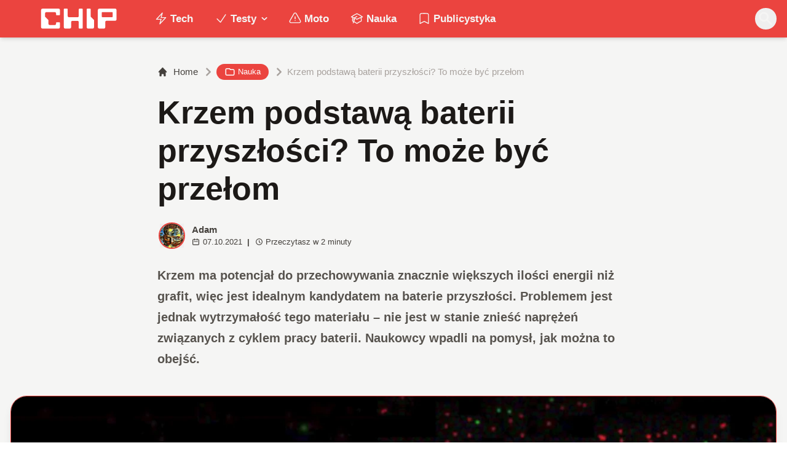

--- FILE ---
content_type: application/javascript; charset=UTF-8
request_url: https://www.chip.pl/_next/static/chunks/7c4d3d5018c2d215.js
body_size: 10963
content:
(globalThis.TURBOPACK||(globalThis.TURBOPACK=[])).push(["object"==typeof document?document.currentScript:void 0,89804,68533,e=>{"use strict";var t=e.i(50394),n=e.i(22183),r=e.i(57796);function o(e){if(null===e)return{width:0,height:0};let{width:t,height:n}=e.getBoundingClientRect();return{width:t,height:n}}function l(e,i,u=!1){let[a,s]=(0,t.useState)(()=>o(i));return(0,r.useIsoMorphicEffect)(()=>{if(!i||!e)return;let t=(0,n.disposables)();return t.requestAnimationFrame(function e(){t.requestAnimationFrame(e),s(e=>{let t=o(i);return t.width===e.width&&t.height===e.height?e:t})}),()=>{t.dispose()}},[i,e]),u?{width:`${a.width}px`,height:`${a.height}px`}:a}e.s(["useElementSize",()=>l],89804);let i=Math.min,u=Math.max,a=Math.round,s=Math.floor,f=e=>({x:e,y:e}),c={left:"right",right:"left",bottom:"top",top:"bottom"},d={start:"end",end:"start"};function p(e,t){return"function"==typeof e?e(t):e}function m(e){return e.split("-")[0]}function g(e){return e.split("-")[1]}function h(e){return"x"===e?"y":"x"}function y(e){return"y"===e?"height":"width"}function v(e){return["top","bottom"].includes(m(e))?"y":"x"}function w(e){return e.replace(/start|end/g,e=>d[e])}function x(e){return e.replace(/left|right|bottom|top/g,e=>c[e])}function b(e){let{x:t,y:n,width:r,height:o}=e;return{width:r,height:o,top:n,left:t,right:t+r,bottom:n+o,x:t,y:n}}function R(e,t,n){let r,{reference:o,floating:l}=e,i=v(t),u=h(v(t)),a=y(u),s=m(t),f="y"===i,c=o.x+o.width/2-l.width/2,d=o.y+o.height/2-l.height/2,p=o[a]/2-l[a]/2;switch(s){case"top":r={x:c,y:o.y-l.height};break;case"bottom":r={x:c,y:o.y+o.height};break;case"right":r={x:o.x+o.width,y:d};break;case"left":r={x:o.x-l.width,y:d};break;default:r={x:o.x,y:o.y}}switch(g(t)){case"start":r[u]-=p*(n&&f?-1:1);break;case"end":r[u]+=p*(n&&f?-1:1)}return r}let C=async(e,t,n)=>{let{placement:r="bottom",strategy:o="absolute",middleware:l=[],platform:i}=n,u=l.filter(Boolean),a=await (null==i.isRTL?void 0:i.isRTL(t)),s=await i.getElementRects({reference:e,floating:t,strategy:o}),{x:f,y:c}=R(s,r,a),d=r,p={},m=0;for(let n=0;n<u.length;n++){let{name:l,fn:g}=u[n],{x:h,y:y,data:v,reset:w}=await g({x:f,y:c,initialPlacement:r,placement:d,strategy:o,middlewareData:p,rects:s,platform:i,elements:{reference:e,floating:t}});f=null!=h?h:f,c=null!=y?y:c,p={...p,[l]:{...p[l],...v}},w&&m<=50&&(m++,"object"==typeof w&&(w.placement&&(d=w.placement),w.rects&&(s=!0===w.rects?await i.getElementRects({reference:e,floating:t,strategy:o}):w.rects),{x:f,y:c}=R(s,d,a)),n=-1)}return{x:f,y:c,placement:d,strategy:o,middlewareData:p}};async function T(e,t){var n,r;void 0===t&&(t={});let{x:o,y:l,platform:i,rects:u,elements:a,strategy:s}=e,{boundary:f="clippingAncestors",rootBoundary:c="viewport",elementContext:d="floating",altBoundary:m=!1,padding:g=0}=p(t,e),h="number"!=typeof(r=g)?{top:0,right:0,bottom:0,left:0,...r}:{top:r,right:r,bottom:r,left:r},y=a[m?"floating"===d?"reference":"floating":d],v=b(await i.getClippingRect({element:null==(n=await (null==i.isElement?void 0:i.isElement(y)))||n?y:y.contextElement||await (null==i.getDocumentElement?void 0:i.getDocumentElement(a.floating)),boundary:f,rootBoundary:c,strategy:s})),w="floating"===d?{x:o,y:l,width:u.floating.width,height:u.floating.height}:u.reference,x=await (null==i.getOffsetParent?void 0:i.getOffsetParent(a.floating)),R=await (null==i.isElement?void 0:i.isElement(x))&&await (null==i.getScale?void 0:i.getScale(x))||{x:1,y:1},C=b(i.convertOffsetParentRelativeRectToViewportRelativeRect?await i.convertOffsetParentRelativeRectToViewportRelativeRect({elements:a,rect:w,offsetParent:x,strategy:s}):w);return{top:(v.top-C.top+h.top)/R.y,bottom:(C.bottom-v.bottom+h.bottom)/R.y,left:(v.left-C.left+h.left)/R.x,right:(C.right-v.right+h.right)/R.x}}async function E(e,t){let{placement:n,platform:r,elements:o}=e,l=await (null==r.isRTL?void 0:r.isRTL(o.floating)),i=m(n),u=g(n),a="y"===v(n),s=["left","top"].includes(i)?-1:1,f=l&&a?-1:1,c=p(t,e),{mainAxis:d,crossAxis:h,alignmentAxis:y}="number"==typeof c?{mainAxis:c,crossAxis:0,alignmentAxis:null}:{mainAxis:c.mainAxis||0,crossAxis:c.crossAxis||0,alignmentAxis:c.alignmentAxis};return u&&"number"==typeof y&&(h="end"===u?-1*y:y),a?{x:h*f,y:d*s}:{x:d*s,y:h*f}}function M(){return"u">typeof window}function S(e){return L(e)?(e.nodeName||"").toLowerCase():"#document"}function P(e){var t;return(null==e||null==(t=e.ownerDocument)?void 0:t.defaultView)||window}function F(e){var t;return null==(t=(L(e)?e.ownerDocument:e.document)||window.document)?void 0:t.documentElement}function L(e){return!!M()&&(e instanceof Node||e instanceof P(e).Node)}function A(e){return!!M()&&(e instanceof Element||e instanceof P(e).Element)}function H(e){return!!M()&&(e instanceof HTMLElement||e instanceof P(e).HTMLElement)}function O(e){return!(!M()||"u"<typeof ShadowRoot)&&(e instanceof ShadowRoot||e instanceof P(e).ShadowRoot)}function k(e){let{overflow:t,overflowX:n,overflowY:r,display:o}=V(e);return/auto|scroll|overlay|hidden|clip/.test(t+r+n)&&!["inline","contents"].includes(o)}function D(e){return[":popover-open",":modal"].some(t=>{try{return e.matches(t)}catch(e){return!1}})}function B(e){let t=N(),n=A(e)?V(e):e;return["transform","translate","scale","rotate","perspective"].some(e=>!!n[e]&&"none"!==n[e])||!!n.containerType&&"normal"!==n.containerType||!t&&!!n.backdropFilter&&"none"!==n.backdropFilter||!t&&!!n.filter&&"none"!==n.filter||["transform","translate","scale","rotate","perspective","filter"].some(e=>(n.willChange||"").includes(e))||["paint","layout","strict","content"].some(e=>(n.contain||"").includes(e))}function N(){return!("u"<typeof CSS)&&!!CSS.supports&&CSS.supports("-webkit-backdrop-filter","none")}function I(e){return["html","body","#document"].includes(S(e))}function V(e){return P(e).getComputedStyle(e)}function W(e){return A(e)?{scrollLeft:e.scrollLeft,scrollTop:e.scrollTop}:{scrollLeft:e.scrollX,scrollTop:e.scrollY}}function $(e){if("html"===S(e))return e;let t=e.assignedSlot||e.parentNode||O(e)&&e.host||F(e);return O(t)?t.host:t}function j(e,t,n){var r;void 0===t&&(t=[]),void 0===n&&(n=!0);let o=function e(t){let n=$(t);return I(n)?t.ownerDocument?t.ownerDocument.body:t.body:H(n)&&k(n)?n:e(n)}(e),l=o===(null==(r=e.ownerDocument)?void 0:r.body),i=P(o);if(l){let e=q(i);return t.concat(i,i.visualViewport||[],k(o)?o:[],e&&n?j(e):[])}return t.concat(o,j(o,[],n))}function q(e){return e.parent&&Object.getPrototypeOf(e.parent)?e.frameElement:null}function z(e){let t=V(e),n=parseFloat(t.width)||0,r=parseFloat(t.height)||0,o=H(e),l=o?e.offsetWidth:n,i=o?e.offsetHeight:r,u=a(n)!==l||a(r)!==i;return u&&(n=l,r=i),{width:n,height:r,$:u}}function K(e){return A(e)?e:e.contextElement}function _(e){let t=K(e);if(!H(t))return f(1);let n=t.getBoundingClientRect(),{width:r,height:o,$:l}=z(t),i=(l?a(n.width):n.width)/r,u=(l?a(n.height):n.height)/o;return i&&Number.isFinite(i)||(i=1),u&&Number.isFinite(u)||(u=1),{x:i,y:u}}let U=f(0);function Y(e){let t=P(e);return N()&&t.visualViewport?{x:t.visualViewport.offsetLeft,y:t.visualViewport.offsetTop}:U}function J(e,t,n,r){var o;void 0===t&&(t=!1),void 0===n&&(n=!1);let l=e.getBoundingClientRect(),i=K(e),u=f(1);t&&(r?A(r)&&(u=_(r)):u=_(e));let a=(void 0===(o=n)&&(o=!1),r&&(!o||r===P(i))&&o)?Y(i):f(0),s=(l.left+a.x)/u.x,c=(l.top+a.y)/u.y,d=l.width/u.x,p=l.height/u.y;if(i){let e=P(i),t=r&&A(r)?P(r):r,n=e,o=q(n);for(;o&&r&&t!==n;){let e=_(o),t=o.getBoundingClientRect(),r=V(o),l=t.left+(o.clientLeft+parseFloat(r.paddingLeft))*e.x,i=t.top+(o.clientTop+parseFloat(r.paddingTop))*e.y;s*=e.x,c*=e.y,d*=e.x,p*=e.y,s+=l,c+=i,o=q(n=P(o))}}return b({width:d,height:p,x:s,y:c})}function X(e,t){let n=W(e).scrollLeft;return t?t.left+n:J(F(e)).left+n}function G(e,t,n){void 0===n&&(n=!1);let r=e.getBoundingClientRect();return{x:r.left+t.scrollLeft-(n?0:X(e,r)),y:r.top+t.scrollTop}}function Q(e,t,n){var r;let o;if("viewport"===t)o=function(e,t){let n=P(e),r=F(e),o=n.visualViewport,l=r.clientWidth,i=r.clientHeight,u=0,a=0;if(o){l=o.width,i=o.height;let e=N();(!e||e&&"fixed"===t)&&(u=o.offsetLeft,a=o.offsetTop)}return{width:l,height:i,x:u,y:a}}(e,n);else if("document"===t){let t,n,l,i,a,s,f;r=F(e),t=F(r),n=W(r),l=r.ownerDocument.body,i=u(t.scrollWidth,t.clientWidth,l.scrollWidth,l.clientWidth),a=u(t.scrollHeight,t.clientHeight,l.scrollHeight,l.clientHeight),s=-n.scrollLeft+X(r),f=-n.scrollTop,"rtl"===V(l).direction&&(s+=u(t.clientWidth,l.clientWidth)-i),o={width:i,height:a,x:s,y:f}}else if(A(t)){let e,r,l,i,u,a;r=(e=J(t,!0,"fixed"===n)).top+t.clientTop,l=e.left+t.clientLeft,i=H(t)?_(t):f(1),u=t.clientWidth*i.x,a=t.clientHeight*i.y,o={width:u,height:a,x:l*i.x,y:r*i.y}}else{let n=Y(e);o={x:t.x-n.x,y:t.y-n.y,width:t.width,height:t.height}}return b(o)}function Z(e){return"static"===V(e).position}function ee(e,t){if(!H(e)||"fixed"===V(e).position)return null;if(t)return t(e);let n=e.offsetParent;return F(e)===n&&(n=n.ownerDocument.body),n}function et(e,t){let n=P(e);if(D(e))return n;if(!H(e)){let t=$(e);for(;t&&!I(t);){if(A(t)&&!Z(t))return t;t=$(t)}return n}let r=ee(e,t);for(;r&&["table","td","th"].includes(S(r))&&Z(r);)r=ee(r,t);return r&&I(r)&&Z(r)&&!B(r)?n:r||function(e){let t=$(e);for(;H(t)&&!I(t);){if(B(t))return t;if(D(t))break;t=$(t)}return null}(e)||n}let en=async function(e){let t=this.getOffsetParent||et,n=this.getDimensions,r=await n(e.floating);return{reference:function(e,t,n){let r=H(t),o=F(t),l="fixed"===n,i=J(e,!0,l,t),u={scrollLeft:0,scrollTop:0},a=f(0);if(r||!r&&!l)if(("body"!==S(t)||k(o))&&(u=W(t)),r){let e=J(t,!0,l,t);a.x=e.x+t.clientLeft,a.y=e.y+t.clientTop}else o&&(a.x=X(o));let s=!o||r||l?f(0):G(o,u);return{x:i.left+u.scrollLeft-a.x-s.x,y:i.top+u.scrollTop-a.y-s.y,width:i.width,height:i.height}}(e.reference,await t(e.floating),e.strategy),floating:{x:0,y:0,width:r.width,height:r.height}}},er={convertOffsetParentRelativeRectToViewportRelativeRect:function(e){let{elements:t,rect:n,offsetParent:r,strategy:o}=e,l="fixed"===o,i=F(r),u=!!t&&D(t.floating);if(r===i||u&&l)return n;let a={scrollLeft:0,scrollTop:0},s=f(1),c=f(0),d=H(r);if((d||!d&&!l)&&(("body"!==S(r)||k(i))&&(a=W(r)),H(r))){let e=J(r);s=_(r),c.x=e.x+r.clientLeft,c.y=e.y+r.clientTop}let p=!i||d||l?f(0):G(i,a,!0);return{width:n.width*s.x,height:n.height*s.y,x:n.x*s.x-a.scrollLeft*s.x+c.x+p.x,y:n.y*s.y-a.scrollTop*s.y+c.y+p.y}},getDocumentElement:F,getClippingRect:function(e){let{element:t,boundary:n,rootBoundary:r,strategy:o}=e,l=[..."clippingAncestors"===n?D(t)?[]:function(e,t){let n=t.get(e);if(n)return n;let r=j(e,[],!1).filter(e=>A(e)&&"body"!==S(e)),o=null,l="fixed"===V(e).position,i=l?$(e):e;for(;A(i)&&!I(i);){let t=V(i),n=B(i);n||"fixed"!==t.position||(o=null),(l?!n&&!o:!n&&"static"===t.position&&!!o&&["absolute","fixed"].includes(o.position)||k(i)&&!n&&function e(t,n){let r=$(t);return!(r===n||!A(r)||I(r))&&("fixed"===V(r).position||e(r,n))}(e,i))?r=r.filter(e=>e!==i):o=t,i=$(i)}return t.set(e,r),r}(t,this._c):[].concat(n),r],a=l[0],s=l.reduce((e,n)=>{let r=Q(t,n,o);return e.top=u(r.top,e.top),e.right=i(r.right,e.right),e.bottom=i(r.bottom,e.bottom),e.left=u(r.left,e.left),e},Q(t,a,o));return{width:s.right-s.left,height:s.bottom-s.top,x:s.left,y:s.top}},getOffsetParent:et,getElementRects:en,getClientRects:function(e){return Array.from(e.getClientRects())},getDimensions:function(e){let{width:t,height:n}=z(e);return{width:t,height:n}},getScale:_,isElement:A,isRTL:function(e){return"rtl"===V(e).direction}};function eo(e,t){return e.x===t.x&&e.y===t.y&&e.width===t.width&&e.height===t.height}function el(e,t,n,r){let o;void 0===r&&(r={});let{ancestorScroll:l=!0,ancestorResize:a=!0,elementResize:f="function"==typeof ResizeObserver,layoutShift:c="function"==typeof IntersectionObserver,animationFrame:d=!1}=r,p=K(e),m=l||a?[...p?j(p):[],...j(t)]:[];m.forEach(e=>{l&&e.addEventListener("scroll",n,{passive:!0}),a&&e.addEventListener("resize",n)});let g=p&&c?function(e,t){let n,r=null,o=F(e);function l(){var e;clearTimeout(n),null==(e=r)||e.disconnect(),r=null}return!function a(f,c){void 0===f&&(f=!1),void 0===c&&(c=1),l();let d=e.getBoundingClientRect(),{left:p,top:m,width:g,height:h}=d;if(f||t(),!g||!h)return;let y={rootMargin:-s(m)+"px "+-s(o.clientWidth-(p+g))+"px "+-s(o.clientHeight-(m+h))+"px "+-s(p)+"px",threshold:u(0,i(1,c))||1},v=!0;function w(t){let r=t[0].intersectionRatio;if(r!==c){if(!v)return a();r?a(!1,r):n=setTimeout(()=>{a(!1,1e-7)},1e3)}1!==r||eo(d,e.getBoundingClientRect())||a(),v=!1}try{r=new IntersectionObserver(w,{...y,root:o.ownerDocument})}catch(e){r=new IntersectionObserver(w,y)}r.observe(e)}(!0),l}(p,n):null,h=-1,y=null;f&&(y=new ResizeObserver(e=>{let[r]=e;r&&r.target===p&&y&&(y.unobserve(t),cancelAnimationFrame(h),h=requestAnimationFrame(()=>{var e;null==(e=y)||e.observe(t)})),n()}),p&&!d&&y.observe(p),y.observe(t));let v=d?J(e):null;return d&&function t(){let r=J(e);v&&!eo(v,r)&&n(),v=r,o=requestAnimationFrame(t)}(),n(),()=>{var e;m.forEach(e=>{l&&e.removeEventListener("scroll",n),a&&e.removeEventListener("resize",n)}),null==g||g(),null==(e=y)||e.disconnect(),y=null,d&&cancelAnimationFrame(o)}}var ei=e.i(8303),eu="u">typeof document?t.useLayoutEffect:t.useEffect;function ea(e,t){let n,r,o;if(e===t)return!0;if(typeof e!=typeof t)return!1;if("function"==typeof e&&e.toString()===t.toString())return!0;if(e&&t&&"object"==typeof e){if(Array.isArray(e)){if((n=e.length)!==t.length)return!1;for(r=n;0!=r--;)if(!ea(e[r],t[r]))return!1;return!0}if((n=(o=Object.keys(e)).length)!==Object.keys(t).length)return!1;for(r=n;0!=r--;)if(!({}).hasOwnProperty.call(t,o[r]))return!1;for(r=n;0!=r--;){let n=o[r];if(("_owner"!==n||!e.$$typeof)&&!ea(e[n],t[n]))return!1}return!0}return e!=e&&t!=t}function es(e){return"u"<typeof window?1:(e.ownerDocument.defaultView||window).devicePixelRatio||1}function ef(e,t){let n=es(e);return Math.round(t*n)/n}function ec(e){let n=t.useRef(e);return eu(()=>{n.current=e}),n}let ed=(e,t)=>{var n;return{...(void 0===(n=e)&&(n=0),{name:"offset",options:n,async fn(e){var t,r;let{x:o,y:l,placement:i,middlewareData:u}=e,a=await E(e,n);return i===(null==(t=u.offset)?void 0:t.placement)&&null!=(r=u.arrow)&&r.alignmentOffset?{}:{x:o+a.x,y:l+a.y,data:{...a,placement:i}}}}),options:[e,t]}};e.i(85185);var ep="u"<typeof Element;ep||Element.prototype.matches||Element.prototype.msMatchesSelector||Element.prototype.webkitMatchesSelector,ep||Element.prototype.getRootNode;let em={...t},eg=em.useInsertionEffect||(e=>e());function eh(e){let n=t.useRef(()=>{});return eg(()=>{n.current=e}),t.useCallback(function(){for(var e=arguments.length,t=Array(e),r=0;r<e;r++)t[r]=arguments[r];return null==n.current?void 0:n.current(...t)},[])}var ey="u">typeof document?t.useLayoutEffect:t.useEffect;let ev=!1,ew=0,ex=()=>"floating-ui-"+Math.random().toString(36).slice(2,6)+ew++,eb=em.useId||function(){let[e,n]=t.useState(()=>ev?ex():void 0);return ey(()=>{null==e&&n(ex())},[]),t.useEffect(()=>{ev=!0},[]),e},eR=t.createContext(null),eC=t.createContext(null),eT="active",eE="selected";function eM(e,t,n){let r=new Map,o="item"===n,l=e;if(o&&e){let{[eT]:t,[eE]:n,...r}=e;l=r}return{..."floating"===n&&{tabIndex:-1,"data-floating-ui-focusable":""},...l,...t.map(t=>{let r=t?t[n]:null;return"function"==typeof r?e?r(e):null:r}).concat(e).reduce((e,t)=>(t&&Object.entries(t).forEach(t=>{let[n,l]=t;if(!(o&&[eT,eE].includes(n)))if(0===n.indexOf("on")){if(r.has(n)||r.set(n,[]),"function"==typeof l){var i;null==(i=r.get(n))||i.push(l),e[n]=function(){for(var e,t=arguments.length,o=Array(t),l=0;l<t;l++)o[l]=arguments[l];return null==(e=r.get(n))?void 0:e.map(e=>e(...o)).find(e=>void 0!==e)}}}else e[n]=l}),e),{})}}function eS(e,t){return{...e,rects:{...e.rects,floating:{...e.rects.floating,height:t}}}}var eP=e.i(21674),eF=e.i(79688),eL=e.i(79221);let eA=(0,t.createContext)({styles:void 0,setReference:()=>{},setFloating:()=>{},getReferenceProps:()=>({}),getFloatingProps:()=>({}),slot:{}});eA.displayName="FloatingContext";let eH=(0,t.createContext)(null);function eO(e){return(0,t.useMemo)(()=>e?"string"==typeof e?{to:e}:e:null,[e])}function ek(){return(0,t.useContext)(eA).setReference}function eD(){return(0,t.useContext)(eA).getReferenceProps}function eB(){let{getFloatingProps:e,slot:n}=(0,t.useContext)(eA);return(0,t.useCallback)((...t)=>Object.assign({},e(...t),{"data-anchor":n.anchor}),[e,n])}function eN(e=null){!1===e&&(e=null),"string"==typeof e&&(e={to:e});let n=(0,t.useContext)(eH),o=(0,t.useMemo)(()=>e,[JSON.stringify(e,(e,t)=>{var n;return null!=(n=null==t?void 0:t.outerHTML)?n:t})]);(0,r.useIsoMorphicEffect)(()=>{null==n||n(null!=o?o:null)},[n,o]);let l=(0,t.useContext)(eA);return(0,t.useMemo)(()=>[l.setFloating,e?l.styles:{}],[l.setFloating,e,l.styles])}function eI({children:e,enabled:n=!0}){var o,l,s,f,c,d,b,R,E,M,S,P,F,L,H,O;let k,D,B,N,I,V,W,$,j,q,[z,K]=(0,t.useState)(null),[_,U]=(0,t.useState)(0),Y=(0,t.useRef)(null),[J,X]=(0,t.useState)(null);S=J,(0,r.useIsoMorphicEffect)(()=>{if(!S)return;let e=new MutationObserver(()=>{let e=window.getComputedStyle(S).maxHeight,t=parseFloat(e);if(isNaN(t))return;let n=parseInt(e);isNaN(n)||t!==n&&(S.style.maxHeight=`${Math.ceil(t)}px`)});return e.observe(S,{attributes:!0,attributeFilter:["style"]}),()=>{e.disconnect()}},[S]);let G=n&&null!==z&&null!==J,{to:Q="bottom",gap:Z=0,offset:ee=0,padding:et=0,inner:en}=(P=z,F=J,k=eV(null!=(L=null==P?void 0:P.gap)?L:"var(--anchor-gap, 0)",F),D=eV(null!=(H=null==P?void 0:P.offset)?H:"var(--anchor-offset, 0)",F),B=eV(null!=(O=null==P?void 0:P.padding)?O:"var(--anchor-padding, 0)",F),{...P,gap:k,offset:D,padding:B}),[eo,ep="center"]=Q.split(" ");(0,r.useIsoMorphicEffect)(()=>{G&&U(0)},[G]);let{refs:em,floatingStyles:eg,context:ev}=function(e){void 0===e&&(e={});let{nodeId:n}=e,r=function(e){var n;let{open:r=!1,onOpenChange:o,elements:l}=e,i=eb(),u=t.useRef({}),[a]=t.useState(()=>{let e;return e=new Map,{emit(t,n){var r;null==(r=e.get(t))||r.forEach(e=>e(n))},on(t,n){e.set(t,[...e.get(t)||[],n])},off(t,n){var r;e.set(t,(null==(r=e.get(t))?void 0:r.filter(e=>e!==n))||[])}}}),s=null!=((null==(n=t.useContext(eR))?void 0:n.id)||null),[f,c]=t.useState(l.reference),d=eh((e,t,n)=>{u.current.openEvent=e?t:void 0,a.emit("openchange",{open:e,event:t,reason:n,nested:s}),null==o||o(e,t,n)}),p=t.useMemo(()=>({setPositionReference:c}),[]),m=t.useMemo(()=>({reference:f||l.reference||null,floating:l.floating||null,domReference:l.reference}),[f,l.reference,l.floating]);return t.useMemo(()=>({dataRef:u,open:r,onOpenChange:d,elements:m,events:a,floatingId:i,refs:p}),[r,d,m,a,i,p])}({...e,elements:{reference:null,floating:null,...e.elements}}),o=e.rootContext||r,l=o.elements,[i,u]=t.useState(null),[a,s]=t.useState(null),f=(null==l?void 0:l.domReference)||i,c=t.useRef(null),d=t.useContext(eC);ey(()=>{f&&(c.current=f)},[f]);let p=function(e){void 0===e&&(e={});let{placement:n="bottom",strategy:r="absolute",middleware:o=[],platform:l,elements:{reference:i,floating:u}={},transform:a=!0,whileElementsMounted:s,open:f}=e,[c,d]=t.useState({x:0,y:0,strategy:r,placement:n,middlewareData:{},isPositioned:!1}),[p,m]=t.useState(o);ea(p,o)||m(o);let[g,h]=t.useState(null),[y,v]=t.useState(null),w=t.useCallback(e=>{e!==T.current&&(T.current=e,h(e))},[]),x=t.useCallback(e=>{e!==E.current&&(E.current=e,v(e))},[]),b=i||g,R=u||y,T=t.useRef(null),E=t.useRef(null),M=t.useRef(c),S=null!=s,P=ec(s),F=ec(l),L=ec(f),A=t.useCallback(()=>{var e,t;let o,l,i;if(!T.current||!E.current)return;let u={placement:n,strategy:r,middleware:p};F.current&&(u.platform=F.current),(e=T.current,t=E.current,o=new Map,i={...(l={platform:er,...u}).platform,_c:o},C(e,t,{...l,platform:i})).then(e=>{let t={...e,isPositioned:!1!==L.current};H.current&&!ea(M.current,t)&&(M.current=t,ei.flushSync(()=>{d(t)}))})},[p,n,r,F,L]);eu(()=>{!1===f&&M.current.isPositioned&&(M.current.isPositioned=!1,d(e=>({...e,isPositioned:!1})))},[f]);let H=t.useRef(!1);eu(()=>(H.current=!0,()=>{H.current=!1}),[]),eu(()=>{if(b&&(T.current=b),R&&(E.current=R),b&&R){if(P.current)return P.current(b,R,A);A()}},[b,R,A,P,S]);let O=t.useMemo(()=>({reference:T,floating:E,setReference:w,setFloating:x}),[w,x]),k=t.useMemo(()=>({reference:b,floating:R}),[b,R]),D=t.useMemo(()=>{let e={position:r,left:0,top:0};if(!k.floating)return e;let t=ef(k.floating,c.x),n=ef(k.floating,c.y);return a?{...e,transform:"translate("+t+"px, "+n+"px)",...es(k.floating)>=1.5&&{willChange:"transform"}}:{position:r,left:t,top:n}},[r,a,k.floating,c.x,c.y]);return t.useMemo(()=>({...c,update:A,refs:O,elements:k,floatingStyles:D}),[c,A,O,k,D])}({...e,elements:{...l,...a&&{reference:a}}}),m=t.useCallback(e=>{let t=A(e)?{getBoundingClientRect:()=>e.getBoundingClientRect(),contextElement:e}:e;s(t),p.refs.setReference(t)},[p.refs]),g=t.useCallback(e=>{(A(e)||null===e)&&(c.current=e,u(e)),(A(p.refs.reference.current)||null===p.refs.reference.current||null!==e&&!A(e))&&p.refs.setReference(e)},[p.refs]),h=t.useMemo(()=>({...p.refs,setReference:g,setPositionReference:m,domReference:c}),[p.refs,g,m]),y=t.useMemo(()=>({...p.elements,domReference:f}),[p.elements,f]),v=t.useMemo(()=>({...p,...o,refs:h,elements:y,nodeId:n}),[p,h,y,n,o]);return ey(()=>{o.dataRef.current.floatingContext=v;let e=null==d?void 0:d.nodesRef.current.find(e=>e.id===n);e&&(e.context=v)}),t.useMemo(()=>({...p,context:v,refs:h,elements:y}),[p,h,y,v])}({open:G,placement:"selection"===eo?"center"===ep?"bottom":`bottom-${ep}`:"center"===ep?`${eo}`:`${eo}-${ep}`,strategy:"absolute",transform:!1,middleware:[ed({mainAxis:"selection"===eo?0:Z,crossAxis:ee}),{...{name:"shift",options:s=o={padding:et},async fn(e){let{x:t,y:n,placement:r}=e,{mainAxis:o=!0,crossAxis:l=!1,limiter:a={fn:e=>{let{x:t,y:n}=e;return{x:t,y:n}}},...f}=p(s,e),c={x:t,y:n},d=await T(e,f),g=v(m(r)),y=h(g),w=c[y],x=c[g];if(o){let e="y"===y?"top":"left",t="y"===y?"bottom":"right",n=w+d[e],r=w-d[t];w=u(n,i(w,r))}if(l){let e="y"===g?"top":"left",t="y"===g?"bottom":"right",n=x+d[e],r=x-d[t];x=u(n,i(x,r))}let b=a.fn({...e,[y]:w,[g]:x});return{...b,data:{x:b.x-t,y:b.y-n,enabled:{[y]:o,[g]:l}}}}},options:[o,l]},"selection"!==eo&&{...{name:"flip",options:d=f={padding:et},async fn(e){var t,n,r,o,l,i,u,a;let s,f,c,{placement:b,middlewareData:R,rects:C,initialPlacement:E,platform:M,elements:S}=e,{mainAxis:P=!0,crossAxis:F=!0,fallbackPlacements:L,fallbackStrategy:A="bestFit",fallbackAxisSideDirection:H="none",flipAlignment:O=!0,...k}=p(d,e);if(null!=(t=R.arrow)&&t.alignmentOffset)return{};let D=m(b),B=v(E),N=m(E)===E,I=await (null==M.isRTL?void 0:M.isRTL(S.floating)),V=L||(N||!O?[x(E)]:(s=x(E),[w(E),s,w(s)])),W="none"!==H;!L&&W&&V.push(...(f=g(E),c=function(e,t,n){let r=["left","right"],o=["right","left"];switch(e){case"top":case"bottom":if(n)return t?o:r;return t?r:o;case"left":case"right":return t?["top","bottom"]:["bottom","top"];default:return[]}}(m(E),"start"===H,I),f&&(c=c.map(e=>e+"-"+f),O&&(c=c.concat(c.map(w)))),c));let $=[E,...V],j=await T(e,k),q=[],z=(null==(n=R.flip)?void 0:n.overflows)||[];if(P&&q.push(j[D]),F){let e,t,n,r,o=(i=b,u=C,void 0===(a=I)&&(a=!1),e=g(i),n=y(t=h(v(i))),r="x"===t?e===(a?"end":"start")?"right":"left":"start"===e?"bottom":"top",u.reference[n]>u.floating[n]&&(r=x(r)),[r,x(r)]);q.push(j[o[0]],j[o[1]])}if(z=[...z,{placement:b,overflows:q}],!q.every(e=>e<=0)){let e=((null==(r=R.flip)?void 0:r.index)||0)+1,t=$[e];if(t)return{data:{index:e,overflows:z},reset:{placement:t}};let n=null==(o=z.filter(e=>e.overflows[0]<=0).sort((e,t)=>e.overflows[1]-t.overflows[1])[0])?void 0:o.placement;if(!n)switch(A){case"bestFit":{let e=null==(l=z.filter(e=>{if(W){let t=v(e.placement);return t===B||"y"===t}return!0}).map(e=>[e.placement,e.overflows.filter(e=>e>0).reduce((e,t)=>e+t,0)]).sort((e,t)=>e[1]-t[1])[0])?void 0:l[0];e&&(n=e);break}case"initialPlacement":n=E}if(b!==n)return{reset:{placement:n}}}return{}}},options:[f,c]},"selection"===eo&&en?{name:"inner",options:N={...en,padding:et,overflowRef:Y,offset:_,minItemsVisible:4,referenceOverflowThreshold:et,onFallbackChange(e){var t,n;if(!e)return;let r=ev.elements.floating;if(!r)return;let o=parseFloat(getComputedStyle(r).scrollPaddingBottom)||0,l=Math.min(4,r.childElementCount),i=0,u=0;for(let e of null!=(n=null==(t=ev.elements.floating)?void 0:t.childNodes)?n:[])if(eL.isHTMLElement(e)){let t=e.offsetTop,n=t+e.clientHeight+o,a=r.scrollTop,s=a+r.clientHeight;if(t>=a&&n<=s)l--;else{u=Math.max(0,Math.min(n,s)-Math.max(t,a)),i=e.clientHeight;break}}l>=1&&U(e=>{let t=i*l-u+o;return e>=t?e:t})}},async fn(e){let{listRef:t,overflowRef:n,onFallbackChange:r,offset:o=0,index:l=0,minItemsVisible:s=4,referenceOverflowThreshold:f=0,scrollRef:c,...d}=p(N,e),{rects:m,elements:{floating:g}}=e,h=t.current[l],y=(null==c?void 0:c.current)||g,v=g.clientTop||y.clientTop,w=0!==g.clientTop,x=0!==y.clientTop,b=g===y;if(!h)return{};let R={...e,...await ed(-h.offsetTop-g.clientTop-m.reference.height/2-h.offsetHeight/2-o).fn(e)},C=await T(eS(R,y.scrollHeight+v+g.clientTop),d),E=await T(R,{...d,elementContext:"reference"}),M=u(0,C.top),S=R.y+M,P=(y.scrollHeight>y.clientHeight?e=>e:a)(u(0,y.scrollHeight+(w&&b||x?2*v:0)-M-u(0,C.bottom)));if(y.style.maxHeight=P+"px",y.scrollTop=M,r){let e=y.offsetHeight<h.offsetHeight*i(s,t.current.length)-1||E.top>=-f||E.bottom>=-f;ei.flushSync(()=>r(e))}return n&&(n.current=await T(eS({...R,y:S},y.offsetHeight+v+g.clientTop),d)),{y:S}}}:null,{...{name:"size",options:E=b={padding:et,apply({availableWidth:e,availableHeight:t,elements:n}){Object.assign(n.floating.style,{overflow:"auto",maxWidth:`${e}px`,maxHeight:`min(var(--anchor-max-height, 100vh), ${t}px)`})}},async fn(e){var t,n;let r,o,{placement:l,rects:a,platform:s,elements:f}=e,{apply:c=()=>{},...d}=p(E,e),h=await T(e,d),y=m(l),w=g(l),x="y"===v(l),{width:b,height:R}=a.floating;"top"===y||"bottom"===y?(r=y,o=w===(await (null==s.isRTL?void 0:s.isRTL(f.floating))?"start":"end")?"left":"right"):(o=y,r="end"===w?"top":"bottom");let C=R-h.top-h.bottom,M=b-h.left-h.right,S=i(R-h[r],C),P=i(b-h[o],M),F=!e.middlewareData.shift,L=S,A=P;if(null!=(t=e.middlewareData.shift)&&t.enabled.x&&(A=M),null!=(n=e.middlewareData.shift)&&n.enabled.y&&(L=C),F&&!w){let e=u(h.left,0),t=u(h.right,0),n=u(h.top,0),r=u(h.bottom,0);x?A=b-2*(0!==e||0!==t?e+t:u(h.left,h.right)):L=R-2*(0!==n||0!==r?n+r:u(h.top,h.bottom))}await c({...e,availableWidth:A,availableHeight:L});let H=await s.getDimensions(f.floating);return b!==H.width||R!==H.height?{reset:{rects:!0}}:{}}},options:[b,R]}].filter(Boolean),whileElementsMounted:el}),[ew=eo,ex=ep]=ev.placement.split("-");"selection"===eo&&(ew="selection");let eT=(0,t.useMemo)(()=>({anchor:[ew,ex].filter(Boolean).join(" ")}),[ew,ex]),{getReferenceProps:eE,getFloatingProps:eP}=(I=(M=[function(e,n){let{open:r,elements:o}=e,{enabled:l=!0,overflowRef:i,scrollRef:u,onChange:a}=n,s=eh(a),f=t.useRef(!1),c=t.useRef(null),d=t.useRef(null);t.useEffect(()=>{if(!l)return;function e(e){if(e.ctrlKey||!t||null==i.current)return;let n=e.deltaY,r=i.current.top>=-.5,o=i.current.bottom>=-.5,l=t.scrollHeight-t.clientHeight,u=n<0?-1:1,a=n<0?"max":"min";if(!(t.scrollHeight<=t.clientHeight))if(!r&&n>0||!o&&n<0)e.preventDefault(),ei.flushSync(()=>{s(e=>e+Math[a](n,l*u))});else{let e;/firefox/i.test((e=navigator.userAgentData)&&Array.isArray(e.brands)?e.brands.map(e=>{let{brand:t,version:n}=e;return t+"/"+n}).join(" "):navigator.userAgent)&&(t.scrollTop+=n)}}let t=(null==u?void 0:u.current)||o.floating;if(r&&t)return t.addEventListener("wheel",e),requestAnimationFrame(()=>{c.current=t.scrollTop,null!=i.current&&(d.current={...i.current})}),()=>{c.current=null,d.current=null,t.removeEventListener("wheel",e)}},[l,r,o.floating,i,u,s]);let p=t.useMemo(()=>({onKeyDown(){f.current=!0},onWheel(){f.current=!1},onPointerMove(){f.current=!1},onScroll(){let e=(null==u?void 0:u.current)||o.floating;if(i.current&&e&&f.current){if(null!==c.current){let t=e.scrollTop-c.current;(i.current.bottom<-.5&&t<-1||i.current.top<-.5&&t>1)&&ei.flushSync(()=>s(e=>e+t))}requestAnimationFrame(()=>{c.current=e.scrollTop})}}}),[o.floating,s,i,u]);return t.useMemo(()=>l?{floating:p}:{},[l,p])}(ev,{overflowRef:Y,onChange:U})]).map(e=>null==e?void 0:e.reference),V=M.map(e=>null==e?void 0:e.floating),W=M.map(e=>null==e?void 0:e.item),$=t.useCallback(e=>eM(e,M,"reference"),I),j=t.useCallback(e=>eM(e,M,"floating"),V),q=t.useCallback(e=>eM(e,M,"item"),W),t.useMemo(()=>({getReferenceProps:$,getFloatingProps:j,getItemProps:q}),[$,j,q])),eO=(0,eF.useEvent)(e=>{X(e),em.setFloating(e)});return t.createElement(eH.Provider,{value:K},t.createElement(eA.Provider,{value:{setFloating:eO,setReference:em.setReference,styles:eg,getReferenceProps:eE,getFloatingProps:eP,slot:eT}},e))}function eV(e,n,o){let l=(0,eP.useDisposables)(),i=(0,eF.useEvent)((e,t)=>{if(null==e)return[o,null];if("number"==typeof e)return[e,null];if("string"==typeof e){if(!t)return[o,null];let n=eW(e,t);return[n,r=>{let o=function e(t){let n=/var\((.*)\)/.exec(t);if(n){let t=n[1].indexOf(",");if(-1===t)return[n[1]];let r=n[1].slice(0,t).trim(),o=n[1].slice(t+1).trim();return o?[r,...e(o)]:[r]}return[]}(e);{let i=o.map(e=>window.getComputedStyle(t).getPropertyValue(e));l.requestAnimationFrame(function u(){l.nextFrame(u);let a=!1;for(let[e,n]of o.entries()){let r=window.getComputedStyle(t).getPropertyValue(n);if(i[e]!==r){i[e]=r,a=!0;break}}if(!a)return;let s=eW(e,t);n!==s&&(r(s),n=s)})}return l.dispose}]}return[o,null]}),u=(0,t.useMemo)(()=>i(e,n)[0],[e,n]),[a=u,s]=(0,t.useState)();return(0,r.useIsoMorphicEffect)(()=>{let[t,r]=i(e,n);if(s(t),r)return r(s)},[e,n]),a}function eW(e,t){let n=document.createElement("div");t.appendChild(n),n.style.setProperty("margin-top","0px","important"),n.style.setProperty("margin-top",e,"important");let r=parseFloat(window.getComputedStyle(n).marginTop)||0;return t.removeChild(n),r}eH.displayName="PlacementContext",e.s(["FloatingProvider",()=>eI,"useFloatingPanel",()=>eN,"useFloatingPanelProps",()=>eB,"useFloatingReference",()=>ek,"useFloatingReferenceProps",()=>eD,"useResolvedAnchor",()=>eO],68533)}]);

--- FILE ---
content_type: application/javascript; charset=UTF-8
request_url: https://www.chip.pl/_next/static/chunks/af7969fea6c92957.js
body_size: 15745
content:
(globalThis.TURBOPACK||(globalThis.TURBOPACK=[])).push(["object"==typeof document?document.currentScript:void 0,29012,e=>{"use strict";var t=Object.defineProperty,n=(e,n,r)=>{let o;return(o="symbol"!=typeof n?n+"":n)in e?t(e,o,{enumerable:!0,configurable:!0,writable:!0,value:r}):e[o]=r,r};let r=new class{constructor(){n(this,"current",this.detect()),n(this,"handoffState","pending"),n(this,"currentId",0)}set(e){this.current!==e&&(this.handoffState="pending",this.currentId=0,this.current=e)}reset(){this.set(this.detect())}nextId(){return++this.currentId}get isServer(){return"server"===this.current}get isClient(){return"client"===this.current}detect(){return"u"<typeof window||"u"<typeof document?"server":"client"}handoff(){"pending"===this.handoffState&&(this.handoffState="complete")}get isHandoffComplete(){return"complete"===this.handoffState}};e.s(["env",()=>r])},37554,e=>{"use strict";var t=e.i(29012);function n(e){var n;return t.env.isServer?null:null==e?document:null!=(n=null==e?void 0:e.ownerDocument)?n:document}function r(e){var n,r;return t.env.isServer?null:null==e?document:null!=(r=null==(n=null==e?void 0:e.getRootNode)?void 0:n.call(e))?r:document}function o(e){var t,n;return null!=(n=null==(t=r(e))?void 0:t.activeElement)?n:null}function i(e){return o(e)===e}e.s(["getActiveElement",()=>o,"getOwnerDocument",()=>n,"getRootNode",()=>r,"isActiveElement",()=>i])},22183,84430,e=>{"use strict";function t(e){"function"==typeof queueMicrotask?queueMicrotask(e):Promise.resolve().then(e).catch(e=>setTimeout(()=>{throw e}))}e.s(["microTask",()=>t],84430),e.s(["disposables",()=>function e(){let n=[],r={addEventListener:(e,t,n,o)=>(e.addEventListener(t,n,o),r.add(()=>e.removeEventListener(t,n,o))),requestAnimationFrame(...e){let t=requestAnimationFrame(...e);return r.add(()=>cancelAnimationFrame(t))},nextFrame:(...e)=>r.requestAnimationFrame(()=>r.requestAnimationFrame(...e)),setTimeout(...e){let t=setTimeout(...e);return r.add(()=>clearTimeout(t))},microTask(...e){let n={current:!0};return t(()=>{n.current&&e[0]()}),r.add(()=>{n.current=!1})},style(e,t,n){let r=e.style.getPropertyValue(t);return Object.assign(e.style,{[t]:n}),this.add(()=>{Object.assign(e.style,{[t]:r})})},group(t){let n=e();return t(n),this.add(()=>n.dispose())},add:e=>(n.includes(e)||n.push(e),()=>{let t=n.indexOf(e);if(t>=0)for(let e of n.splice(t,1))e()}),dispose(){for(let e of n.splice(0))e()}};return r}],22183)},21674,e=>{"use strict";var t=e.i(50394),n=e.i(22183);function r(){let[e]=(0,t.useState)(n.disposables);return(0,t.useEffect)(()=>()=>e.dispose(),[e]),e}e.s(["useDisposables",()=>r])},49325,57796,e=>{"use strict";var t=e.i(50394),n=e.i(29012);let r=(e,r)=>{n.env.isServer?(0,t.useEffect)(e,r):(0,t.useLayoutEffect)(e,r)};function o(e){let n=(0,t.useRef)(e);return r(()=>{n.current=e},[e]),n}e.s(["useIsoMorphicEffect",()=>r],57796),e.s(["useLatestValue",()=>o],49325)},79688,e=>{"use strict";var t=e.i(50394),n=e.i(49325);let r=function(e){let r=(0,n.useLatestValue)(e);return t.default.useCallback((...e)=>r.current(...e),[r])};e.s(["useEvent",()=>r])},19300,36583,e=>{"use strict";var t=e.i(50394);function n(e){return(0,t.useMemo)(()=>e,Object.values(e))}e.s(["useSlot",()=>n],19300);var r=e.i(79688);let o=Symbol();function i(e,t=!0){return Object.assign(e,{[o]:t})}function s(...e){let n=(0,t.useRef)(e);(0,t.useEffect)(()=>{n.current=e},[e]);let i=(0,r.useEvent)(e=>{for(let t of n.current)null!=t&&("function"==typeof t?t(e):t.current=e)});return e.every(e=>null==e||(null==e?void 0:e[o]))?void 0:i}e.s(["optionalRef",()=>i,"useSyncRefs",()=>s],36583)},49490,e=>{"use strict";let t;var n,r,o=e.i(85185),i=e.i(50394),s=e.i(22183),u=e.i(21674),l=e.i(57796);void 0!==o.default&&"u">typeof globalThis&&"u">typeof Element&&(null==(n=null==o.default?void 0:o.default.env)?void 0:n.NODE_ENV)==="test"&&void 0===(null==(r=null==Element?void 0:Element.prototype)?void 0:r.getAnimations)&&(Element.prototype.getAnimations=function(){return console.warn(["Headless UI has polyfilled `Element.prototype.getAnimations` for your tests.","Please install a proper polyfill e.g. `jsdom-testing-mocks`, to silence these warnings.","","Example usage:","```js","import { mockAnimationsApi } from 'jsdom-testing-mocks'","mockAnimationsApi()","```"].join(`
`)),[]});var a=((t=a||{})[t.None=0]="None",t[t.Closed=1]="Closed",t[t.Enter=2]="Enter",t[t.Leave=4]="Leave",t);function c(e){let t={};for(let n in e)!0===e[n]&&(t[`data-${n}`]="");return t}function d(e,t,n,r){let[o,a]=(0,i.useState)(n),{hasFlag:c,addFlag:d,removeFlag:f}=function(e=0){let[t,n]=(0,i.useState)(e),r=(0,i.useCallback)(e=>n(e),[]),o=(0,i.useCallback)(e=>n(t=>t|e),[]),s=(0,i.useCallback)(e=>(t&e)===e,[t]);return{flags:t,setFlag:r,addFlag:o,hasFlag:s,removeFlag:(0,i.useCallback)(e=>n(t=>t&~e),[]),toggleFlag:(0,i.useCallback)(e=>n(t=>t^e),[])}}(e&&o?3:0),v=(0,i.useRef)(!1),p=(0,i.useRef)(!1),m=(0,u.useDisposables)();return(0,l.useIsoMorphicEffect)(()=>{var o;if(e){if(n&&a(!0),!t){n&&d(3);return}return null==(o=null==r?void 0:r.start)||o.call(r,n),function(e,{prepare:t,run:n,done:r,inFlight:o}){let i=(0,s.disposables)();return function(e,{inFlight:t,prepare:n}){if(null!=t&&t.current)return n();let r=e.style.transition;e.style.transition="none",n(),e.offsetHeight,e.style.transition=r}(e,{prepare:t,inFlight:o}),i.nextFrame(()=>{n(),i.requestAnimationFrame(()=>{i.add(function(e,t){var n,r;let o=(0,s.disposables)();if(!e)return o.dispose;let i=!1;o.add(()=>{i=!0});let u=null!=(r=null==(n=e.getAnimations)?void 0:n.call(e).filter(e=>e instanceof CSSTransition))?r:[];return 0===u.length?t():Promise.allSettled(u.map(e=>e.finished)).then(()=>{i||t()}),o.dispose}(e,r))})}),i.dispose}(t,{inFlight:v,prepare(){p.current?p.current=!1:p.current=v.current,v.current=!0,p.current||(n?(d(3),f(4)):(d(4),f(2)))},run(){p.current?n?(f(3),d(4)):(f(4),d(3)):n?f(1):d(1)},done(){var e,o,i,s;p.current&&(null!=(s=null==(i=(o=t).getAnimations)?void 0:i.call(o))?s:[]).some(e=>e instanceof CSSTransition&&"finished"!==e.playState)||(v.current=!1,f(7),n||a(!1),null==(e=null==r?void 0:r.end)||e.call(r,n))}})}},[e,n,t,m]),e?[o,{closed:c(1),enter:c(2),leave:c(4),transition:c(2)||c(4)}]:[n,{closed:void 0,enter:void 0,leave:void 0,transition:void 0}]}e.s(["transitionDataAttributes",()=>c,"useTransition",()=>d],49490)},88649,32568,e=>{"use strict";let t;var n=e.i(50394);let r=(0,n.createContext)(()=>{});function o({value:e,children:t}){return n.default.createElement(r.Provider,{value:e},t)}e.s(["CloseProvider",()=>o],88649);let i=(0,n.createContext)(null);i.displayName="OpenClosedContext";var s=((t=s||{})[t.Open=1]="Open",t[t.Closed=2]="Closed",t[t.Closing=4]="Closing",t[t.Opening=8]="Opening",t);function u(){return(0,n.useContext)(i)}function l({value:e,children:t}){return n.default.createElement(i.Provider,{value:e},t)}function a({children:e}){return n.default.createElement(i.Provider,{value:null},e)}e.s(["OpenClosedProvider",()=>l,"ResetOpenClosedProvider",()=>a,"State",()=>s,"useOpenClosed",()=>u],32568)},79221,e=>{"use strict";function t(e){return"object"==typeof e&&null!==e&&"nodeType"in e}function n(e){return t(e)&&"tagName"in e}function r(e){return n(e)&&"accessKey"in e}function o(e){return n(e)&&"tabIndex"in e}function i(e){return n(e)&&"style"in e}function s(e){return r(e)&&"IFRAME"===e.nodeName}function u(e){return r(e)&&"INPUT"===e.nodeName}function l(e){return r(e)&&"LABEL"===e.nodeName}function a(e){return r(e)&&"FIELDSET"===e.nodeName}function c(e){return r(e)&&"LEGEND"===e.nodeName}function d(e){return!!n(e)&&e.matches('a[href],audio[controls],button,details,embed,iframe,img[usemap],input:not([type="hidden"]),label,select,textarea,video[controls]')}e.s(["hasInlineStyle",()=>i,"isElement",()=>n,"isHTMLElement",()=>r,"isHTMLFieldSetElement",()=>a,"isHTMLIframeElement",()=>s,"isHTMLInputElement",()=>u,"isHTMLLabelElement",()=>l,"isHTMLLegendElement",()=>c,"isHTMLorSVGElement",()=>o,"isInteractiveElement",()=>d,"isNode",()=>t])},91613,e=>{"use strict";function t(e,n,...r){if(e in n){let t=n[e];return"function"==typeof t?t(...r):t}let o=Error(`Tried to handle "${e}" but there is no handler defined. Only defined handlers are: ${Object.keys(n).map(e=>`"${e}"`).join(", ")}.`);throw Error.captureStackTrace&&Error.captureStackTrace(o,t),o}e.s(["match",()=>t])},58637,81834,e=>{"use strict";let t,n;var r=e.i(50394);function o(...e){return Array.from(new Set(e.flatMap(e=>"string"==typeof e?e.split(" "):[]))).filter(Boolean).join(" ")}e.s(["classNames",()=>o],81834);var i=e.i(91613),s=((t=s||{})[t.None=0]="None",t[t.RenderStrategy=1]="RenderStrategy",t[t.Static=2]="Static",t),u=((n=u||{})[n.Unmount=0]="Unmount",n[n.Hidden=1]="Hidden",n);function l(){let e,t,n=(e=(0,r.useRef)([]),t=(0,r.useCallback)(t=>{for(let n of e.current)null!=n&&("function"==typeof n?n(t):n.current=t)},[]),(...n)=>{if(!n.every(e=>null==e))return e.current=n,t});return(0,r.useCallback)(e=>(function({ourProps:e,theirProps:t,slot:n,defaultTag:r,features:o,visible:s=!0,name:u,mergeRefs:l}){l=null!=l?l:c;let f=d(t,e);if(s)return a(f,n,r,u,l);let v=null!=o?o:0;if(2&v){let{static:e=!1,...t}=f;if(e)return a(t,n,r,u,l)}if(1&v){let{unmount:e=!0,...t}=f;return(0,i.match)(+!e,{0:()=>null,1:()=>a({...t,hidden:!0,style:{display:"none"}},n,r,u,l)})}return a(f,n,r,u,l)})({mergeRefs:n,...e}),[n])}function a(e,t={},n,i,s){let{as:u=n,children:l,refName:c="ref",...f}=m(e,["unmount","static"]),v=void 0!==e.ref?{[c]:e.ref}:{},g="function"==typeof l?l(t):l;"className"in f&&f.className&&"function"==typeof f.className&&(f.className=f.className(t)),f["aria-labelledby"]&&f["aria-labelledby"]===f.id&&(f["aria-labelledby"]=void 0);let b={};if(t){let e=!1,n=[];for(let[r,o]of Object.entries(t))"boolean"==typeof o&&(e=!0),!0===o&&n.push(r.replace(/([A-Z])/g,e=>`-${e.toLowerCase()}`));if(e)for(let e of(b["data-headlessui-state"]=n.join(" "),n))b[`data-${e}`]=""}if(h(u)&&(Object.keys(p(f)).length>0||Object.keys(p(b)).length>0))if(!(0,r.isValidElement)(g)||Array.isArray(g)&&g.length>1||h(g.type)){if(Object.keys(p(f)).length>0)throw Error(['Passing props on "Fragment"!',"",`The current component <${i} /> is rendering a "Fragment".`,"However we need to passthrough the following props:",Object.keys(p(f)).concat(Object.keys(p(b))).map(e=>`  - ${e}`).join(`
`),"","You can apply a few solutions:",['Add an `as="..."` prop, to ensure that we render an actual element instead of a "Fragment".',"Render a single element as the child so that we can forward the props onto that element."].map(e=>`  - ${e}`).join(`
`)].join(`
`))}else{var E;let e=g.props,t=null==e?void 0:e.className,n="function"==typeof t?(...e)=>o(t(...e),f.className):o(t,f.className),i=d(g.props,p(m(f,["ref"])));for(let e in b)e in i&&delete b[e];return(0,r.cloneElement)(g,Object.assign({},i,b,v,{ref:s((E=g,r.default.version.split(".")[0]>="19"?E.props.ref:E.ref),v.ref)},n?{className:n}:{}))}return(0,r.createElement)(u,Object.assign({},m(f,["ref"]),!h(u)&&v,!h(u)&&b),g)}function c(...e){return e.every(e=>null==e)?void 0:t=>{for(let n of e)null!=n&&("function"==typeof n?n(t):n.current=t)}}function d(...e){if(0===e.length)return{};if(1===e.length)return e[0];let t={},n={};for(let r of e)for(let e in r)e.startsWith("on")&&"function"==typeof r[e]?(null!=n[e]||(n[e]=[]),n[e].push(r[e])):t[e]=r[e];if(t.disabled||t["aria-disabled"])for(let e in n)/^(on(?:Click|Pointer|Mouse|Key)(?:Down|Up|Press)?)$/.test(e)&&(n[e]=[e=>{var t;return null==(t=null==e?void 0:e.preventDefault)?void 0:t.call(e)}]);for(let e in n)Object.assign(t,{[e](t,...r){for(let o of n[e]){if((t instanceof Event||(null==t?void 0:t.nativeEvent)instanceof Event)&&t.defaultPrevented)return;o(t,...r)}}});return t}function f(...e){if(0===e.length)return{};if(1===e.length)return e[0];let t={},n={};for(let r of e)for(let e in r)e.startsWith("on")&&"function"==typeof r[e]?(null!=n[e]||(n[e]=[]),n[e].push(r[e])):t[e]=r[e];for(let e in n)Object.assign(t,{[e](...t){for(let r of n[e])null==r||r(...t)}});return t}function v(e){var t;return Object.assign((0,r.forwardRef)(e),{displayName:null!=(t=e.displayName)?t:e.name})}function p(e){let t=Object.assign({},e);for(let e in t)void 0===t[e]&&delete t[e];return t}function m(e,t=[]){let n=Object.assign({},e);for(let e of t)e in n&&delete n[e];return n}function h(e){return e===r.Fragment||e===Symbol.for("react.fragment")}e.s(["RenderFeatures",()=>s,"RenderStrategy",()=>u,"compact",()=>p,"forwardRefWithAs",()=>v,"isFragment",()=>h,"mergeProps",()=>f,"useRender",()=>l],58637)},82586,e=>{"use strict";let t;var n=((t=n||{}).Space=" ",t.Enter="Enter",t.Escape="Escape",t.Backspace="Backspace",t.Delete="Delete",t.ArrowLeft="ArrowLeft",t.ArrowUp="ArrowUp",t.ArrowRight="ArrowRight",t.ArrowDown="ArrowDown",t.Home="Home",t.End="End",t.PageUp="PageUp",t.PageDown="PageDown",t.Tab="Tab",t);e.s(["Keys",()=>n])},5476,e=>{"use strict";var t=e.i(50394),n=e.i(57796);function r(){let e=(0,t.useRef)(!1);return(0,n.useIsoMorphicEffect)(()=>(e.current=!0,()=>{e.current=!1}),[]),e}e.s(["useIsMounted",()=>r])},44416,e=>{"use strict";var t=e.i(50394),n=e.i(29012);function r(){let e,r=(e="u"<typeof document,"useSyncExternalStore"in t&&(0,t.useSyncExternalStore)(()=>()=>{},()=>!1,()=>!e)),[o,i]=t.useState(n.env.isHandoffComplete);return o&&!1===n.env.isHandoffComplete&&i(!1),t.useEffect(()=>{!0!==o&&i(!0)},[o]),t.useEffect(()=>n.env.handoff(),[]),!r&&o}e.s(["useServerHandoffComplete",()=>r])},46880,e=>{"use strict";let t;var n=e.i(50394),r=e.i(21674),o=e.i(79688),i=e.i(5476),s=e.i(57796),u=e.i(49325),l=e.i(44416),a=e.i(36583),c=e.i(49490),d=e.i(32568),f=e.i(81834),v=e.i(91613),p=e.i(58637);function m(e){var t;return!!(e.enter||e.enterFrom||e.enterTo||e.leave||e.leaveFrom||e.leaveTo)||!(0,p.isFragment)(null!=(t=e.as)?t:w)||1===n.default.Children.count(e.children)}let h=(0,n.createContext)(null);h.displayName="TransitionContext";var g=((t=g||{}).Visible="visible",t.Hidden="hidden",t);let b=(0,n.createContext)(null);function E(e){return"children"in e?E(e.children):e.current.filter(({el:e})=>null!==e.current).filter(({state:e})=>"visible"===e).length>0}function y(e,t){let s=(0,u.useLatestValue)(e),l=(0,n.useRef)([]),a=(0,i.useIsMounted)(),c=(0,r.useDisposables)(),d=(0,o.useEvent)((e,t=p.RenderStrategy.Hidden)=>{let n=l.current.findIndex(({el:t})=>t===e);-1!==n&&((0,v.match)(t,{[p.RenderStrategy.Unmount](){l.current.splice(n,1)},[p.RenderStrategy.Hidden](){l.current[n].state="hidden"}}),c.microTask(()=>{var e;!E(l)&&a.current&&(null==(e=s.current)||e.call(s))}))}),f=(0,o.useEvent)(e=>{let t=l.current.find(({el:t})=>t===e);return t?"visible"!==t.state&&(t.state="visible"):l.current.push({el:e,state:"visible"}),()=>d(e,p.RenderStrategy.Unmount)}),m=(0,n.useRef)([]),h=(0,n.useRef)(Promise.resolve()),g=(0,n.useRef)({enter:[],leave:[]}),b=(0,o.useEvent)((e,n,r)=>{m.current.splice(0),t&&(t.chains.current[n]=t.chains.current[n].filter(([t])=>t!==e)),null==t||t.chains.current[n].push([e,new Promise(e=>{m.current.push(e)})]),null==t||t.chains.current[n].push([e,new Promise(e=>{Promise.all(g.current[n].map(([e,t])=>t)).then(()=>e())})]),"enter"===n?h.current=h.current.then(()=>null==t?void 0:t.wait.current).then(()=>r(n)):r(n)}),y=(0,o.useEvent)((e,t,n)=>{Promise.all(g.current[t].splice(0).map(([e,t])=>t)).then(()=>{var e;null==(e=m.current.shift())||e()}).then(()=>n(t))});return(0,n.useMemo)(()=>({children:l,register:f,unregister:d,onStart:b,onStop:y,wait:h,chains:g}),[f,d,l,b,y,g,h])}b.displayName="NestingContext";let w=n.Fragment,T=p.RenderFeatures.RenderStrategy,S=(0,p.forwardRefWithAs)(function(e,t){let{show:r,appear:i=!1,unmount:u=!0,...c}=e,f=(0,n.useRef)(null),v=m(e),g=(0,a.useSyncRefs)(...v?[f,t]:null===t?[]:[t]);(0,l.useServerHandoffComplete)();let w=(0,d.useOpenClosed)();if(void 0===r&&null!==w&&(r=(w&d.State.Open)===d.State.Open),void 0===r)throw Error("A <Transition /> is used but it is missing a `show={true | false}` prop.");let[S,P]=(0,n.useState)(r?"visible":"hidden"),F=y(()=>{r||P("hidden")}),[R,C]=(0,n.useState)(!0),M=(0,n.useRef)([r]);(0,s.useIsoMorphicEffect)(()=>{!1!==R&&M.current[M.current.length-1]!==r&&(M.current.push(r),C(!1))},[M,r]);let O=(0,n.useMemo)(()=>({show:r,appear:i,initial:R}),[r,i,R]);(0,s.useIsoMorphicEffect)(()=>{r?P("visible"):E(F)||null===f.current||P("hidden")},[r,F]);let A={unmount:u},k=(0,o.useEvent)(()=>{var t;R&&C(!1),null==(t=e.beforeEnter)||t.call(e)}),x=(0,o.useEvent)(()=>{var t;R&&C(!1),null==(t=e.beforeLeave)||t.call(e)}),N=(0,p.useRender)();return n.default.createElement(b.Provider,{value:F},n.default.createElement(h.Provider,{value:O},N({ourProps:{...A,as:n.Fragment,children:n.default.createElement(L,{ref:g,...A,...c,beforeEnter:k,beforeLeave:x})},theirProps:{},defaultTag:n.Fragment,features:T,visible:"visible"===S,name:"Transition"})))}),L=(0,p.forwardRefWithAs)(function(e,t){var r,i;let{transition:u=!0,beforeEnter:g,afterEnter:S,beforeLeave:L,afterLeave:P,enter:F,enterFrom:R,enterTo:C,entered:M,leave:O,leaveFrom:A,leaveTo:k,...x}=e,[N,H]=(0,n.useState)(null),I=(0,n.useRef)(null),D=m(e),j=(0,a.useSyncRefs)(...D?[I,t,H]:null===t?[]:[t]),W=null==(r=x.unmount)||r?p.RenderStrategy.Unmount:p.RenderStrategy.Hidden,{show:V,appear:U,initial:G}=function(){let e=(0,n.useContext)(h);if(null===e)throw Error("A <Transition.Child /> is used but it is missing a parent <Transition /> or <Transition.Root />.");return e}(),[B,_]=(0,n.useState)(V?"visible":"hidden"),K=function(){let e=(0,n.useContext)(b);if(null===e)throw Error("A <Transition.Child /> is used but it is missing a parent <Transition /> or <Transition.Root />.");return e}(),{register:$,unregister:q}=K;(0,s.useIsoMorphicEffect)(()=>$(I),[$,I]),(0,s.useIsoMorphicEffect)(()=>{if(W===p.RenderStrategy.Hidden&&I.current)return V&&"visible"!==B?void _("visible"):(0,v.match)(B,{hidden:()=>q(I),visible:()=>$(I)})},[B,I,$,q,V,W]);let Y=(0,l.useServerHandoffComplete)();(0,s.useIsoMorphicEffect)(()=>{if(D&&Y&&"visible"===B&&null===I.current)throw Error("Did you forget to passthrough the `ref` to the actual DOM node?")},[I,B,Y,D]);let X=G&&!U,z=U&&V&&G,Z=(0,n.useRef)(!1),J=y(()=>{Z.current||(_("hidden"),q(I))},K),Q=(0,o.useEvent)(e=>{Z.current=!0,J.onStart(I,e?"enter":"leave",e=>{"enter"===e?null==g||g():"leave"===e&&(null==L||L())})}),ee=(0,o.useEvent)(e=>{let t=e?"enter":"leave";Z.current=!1,J.onStop(I,t,e=>{"enter"===e?null==S||S():"leave"===e&&(null==P||P())}),"leave"!==t||E(J)||(_("hidden"),q(I))});(0,n.useEffect)(()=>{D&&u||(Q(V),ee(V))},[V,D,u]);let et=!(!u||!D||!Y||X),[,en]=(0,c.useTransition)(et,N,V,{start:Q,end:ee}),er=(0,p.compact)({ref:j,className:(null==(i=(0,f.classNames)(x.className,z&&F,z&&R,en.enter&&F,en.enter&&en.closed&&R,en.enter&&!en.closed&&C,en.leave&&O,en.leave&&!en.closed&&A,en.leave&&en.closed&&k,!en.transition&&V&&M))?void 0:i.trim())||void 0,...(0,c.transitionDataAttributes)(en)}),eo=0;"visible"===B&&(eo|=d.State.Open),"hidden"===B&&(eo|=d.State.Closed),V&&"hidden"===B&&(eo|=d.State.Opening),V||"visible"!==B||(eo|=d.State.Closing);let ei=(0,p.useRender)();return n.default.createElement(b.Provider,{value:J},n.default.createElement(d.OpenClosedProvider,{value:eo},ei({ourProps:er,theirProps:x,defaultTag:w,features:T,visible:"visible"===B,name:"Transition.Child"})))}),P=(0,p.forwardRefWithAs)(function(e,t){let r=null!==(0,n.useContext)(h),o=null!==(0,d.useOpenClosed)();return n.default.createElement(n.default.Fragment,null,!r&&o?n.default.createElement(S,{ref:t,...e}):n.default.createElement(L,{ref:t,...e}))}),F=Object.assign(S,{Child:P,Root:S});e.s(["Transition",()=>F,"TransitionChild",()=>P])},20644,64331,92246,55951,8485,22944,79392,e=>{"use strict";let t,n,r,o,i,s,u;var l,a,c=e.i(50394),d=e.i(22183),f=e.i(79221),v=e.i(49325);function p(e,t,n){let r=(0,v.useLatestValue)(e=>{let t=e.getBoundingClientRect();0===t.x&&0===t.y&&0===t.width&&0===t.height&&n()});(0,c.useEffect)(()=>{if(!e)return;let n=null===t?null:f.isHTMLElement(t)?t:t.current;if(!n)return;let o=(0,d.disposables)();if("u">typeof ResizeObserver){let e=new ResizeObserver(()=>r.current(n));e.observe(n),o.add(()=>e.disconnect())}if("u">typeof IntersectionObserver){let e=new IntersectionObserver(()=>r.current(n));e.observe(n),o.add(()=>e.disconnect())}return()=>o.dispose()},[t,r,e])}e.s(["useOnDisappear",()=>p],20644);var m=e.i(91613),h=e.i(37554);let g=["[contentEditable=true]","[tabindex]","a[href]","area[href]","button:not([disabled])","iframe","input:not([disabled])","select:not([disabled])","details>summary","textarea:not([disabled])"].map(e=>`${e}:not([tabindex='-1'])`).join(","),b=["[data-autofocus]"].map(e=>`${e}:not([tabindex='-1'])`).join(",");var E=((t=E||{})[t.First=1]="First",t[t.Previous=2]="Previous",t[t.Next=4]="Next",t[t.Last=8]="Last",t[t.WrapAround=16]="WrapAround",t[t.NoScroll=32]="NoScroll",t[t.AutoFocus=64]="AutoFocus",t),y=((n=y||{})[n.Error=0]="Error",n[n.Overflow=1]="Overflow",n[n.Success=2]="Success",n[n.Underflow=3]="Underflow",n),w=((r=w||{})[r.Previous=-1]="Previous",r[r.Next=1]="Next",r);function T(e=document.body){return null==e?[]:Array.from(e.querySelectorAll(g)).sort((e,t)=>Math.sign((e.tabIndex||Number.MAX_SAFE_INTEGER)-(t.tabIndex||Number.MAX_SAFE_INTEGER)))}var S=((o=S||{})[o.Strict=0]="Strict",o[o.Loose=1]="Loose",o);function L(e,t=0){var n;return e!==(null==(n=(0,h.getOwnerDocument)(e))?void 0:n.body)&&(0,m.match)(t,{0:()=>e.matches(g),1(){let t=e;for(;null!==t;){if(t.matches(g))return!0;t=t.parentElement}return!1}})}function P(e){(0,d.disposables)().nextFrame(()=>{let t=(0,h.getActiveElement)(e);t&&f.isHTMLorSVGElement(t)&&!L(t,0)&&R(e)})}var F=((i=F||{})[i.Keyboard=0]="Keyboard",i[i.Mouse=1]="Mouse",i);function R(e){null==e||e.focus({preventScroll:!0})}function C(e,t=e=>e){return e.slice().sort((e,n)=>{let r=t(e),o=t(n);if(null===r||null===o)return 0;let i=r.compareDocumentPosition(o);return i&Node.DOCUMENT_POSITION_FOLLOWING?-1:i&Node.DOCUMENT_POSITION_PRECEDING?1:0})}function M(e,t,n=null===e?document.body:(0,h.getRootNode)(e)){return O(T(n),t,{relativeTo:e})}function O(e,t,{sorted:n=!0,relativeTo:r=null,skipElements:o=[]}={}){var i,s,u;let l=Array.isArray(e)?e.length>0?(0,h.getRootNode)(e[0]):document:(0,h.getRootNode)(e),a=Array.isArray(e)?n?C(e):e:64&t?function(e=document.body){return null==e?[]:Array.from(e.querySelectorAll(b)).sort((e,t)=>Math.sign((e.tabIndex||Number.MAX_SAFE_INTEGER)-(t.tabIndex||Number.MAX_SAFE_INTEGER)))}(e):T(e);o.length>0&&a.length>1&&(a=a.filter(e=>!o.some(t=>null!=t&&"current"in t?(null==t?void 0:t.current)===e:t===e))),r=null!=r?r:null==l?void 0:l.activeElement;let c=(()=>{if(5&t)return 1;if(10&t)return -1;throw Error("Missing Focus.First, Focus.Previous, Focus.Next or Focus.Last")})(),d=(()=>{if(1&t)return 0;if(2&t)return Math.max(0,a.indexOf(r))-1;if(4&t)return Math.max(0,a.indexOf(r))+1;if(8&t)return a.length-1;throw Error("Missing Focus.First, Focus.Previous, Focus.Next or Focus.Last")})(),f=32&t?{preventScroll:!0}:{},v=0,p=a.length,m;do{if(v>=p||v+p<=0)return 0;let e=d+v;if(16&t)e=(e+p)%p;else{if(e<0)return 3;if(e>=p)return 1}null==(m=a[e])||m.focus(f),v+=c}while(m!==(0,h.getActiveElement)(m))return 6&t&&null!=(u=null==(s=null==(i=m)?void 0:i.matches)?void 0:s.call(i,"textarea,input"))&&u&&m.select(),2}function A(){return/iPhone/gi.test(window.navigator.platform)||/Mac/gi.test(window.navigator.platform)&&window.navigator.maxTouchPoints>0}function k(){return A()||/Android/gi.test(window.navigator.userAgent)}function x(e,t,n,r){let o=(0,v.useLatestValue)(n);(0,c.useEffect)(()=>{if(e)return document.addEventListener(t,n,r),()=>document.removeEventListener(t,n,r);function n(e){o.current(e)}},[e,t,r])}function N(e,t,n,r){let o=(0,v.useLatestValue)(n);(0,c.useEffect)(()=>{if(e)return window.addEventListener(t,n,r),()=>window.removeEventListener(t,n,r);function n(e){o.current(e)}},[e,t,r])}function H(e,t,n){let r=(0,v.useLatestValue)(n),o=(0,c.useCallback)(function(e,n){if(e.defaultPrevented)return;let o=n(e);if(null!==o&&o.getRootNode().contains(o)&&o.isConnected){for(let n of function e(t){return"function"==typeof t?e(t()):Array.isArray(t)||t instanceof Set?t:[t]}(t))if(null!==n&&(n.contains(o)||e.composed&&e.composedPath().includes(n)))return;return L(o,S.Loose)||-1===o.tabIndex||e.preventDefault(),r.current(e,o)}},[r,t]),i=(0,c.useRef)(null);x(e,"pointerdown",e=>{var t,n;k()||(i.current=(null==(n=null==(t=e.composedPath)?void 0:t.call(e))?void 0:n[0])||e.target)},!0),x(e,"pointerup",e=>{if(k()||!i.current)return;let t=i.current;return i.current=null,o(e,()=>t)},!0);let s=(0,c.useRef)({x:0,y:0});x(e,"touchstart",e=>{s.current.x=e.touches[0].clientX,s.current.y=e.touches[0].clientY},!0),x(e,"touchend",e=>{let t={x:e.changedTouches[0].clientX,y:e.changedTouches[0].clientY};if(!(Math.abs(t.x-s.current.x)>=30||Math.abs(t.y-s.current.y)>=30))return o(e,()=>f.isHTMLorSVGElement(e.target)?e.target:null)},!0),N(e,"blur",e=>o(e,()=>f.isHTMLIframeElement(window.document.activeElement)?window.document.activeElement:null),!0)}function I(...e){return(0,c.useMemo)(()=>(0,h.getOwnerDocument)(...e),[...e])}function D(...e){return(0,c.useMemo)(()=>(0,h.getRootNode)(...e),[...e])}"u">typeof window&&"u">typeof document&&(document.addEventListener("keydown",e=>{e.metaKey||e.altKey||e.ctrlKey||(document.documentElement.dataset.headlessuiFocusVisible="")},!0),document.addEventListener("click",e=>{1===e.detail?delete document.documentElement.dataset.headlessuiFocusVisible:0===e.detail&&(document.documentElement.dataset.headlessuiFocusVisible="")},!0)),e.s(["Focus",()=>E,"FocusResult",()=>y,"FocusableMode",()=>S,"focusElement",()=>R,"focusFrom",()=>M,"focusIn",()=>O,"focusableSelector",()=>g,"getFocusableElements",()=>T,"isFocusableElement",()=>L,"restoreFocusIfNecessary",()=>P,"sortByDomNode",()=>C],64331),e.s(["useDocumentEvent",()=>x],92246),e.s(["useWindowEvent",()=>N],55951),e.s(["useOutsideClick",()=>H],8485),e.s(["useOwnerDocument",()=>I,"useRootDocument",()=>D],22944);var j=e.i(57796);function W(e){let t={};for(let n of e)Object.assign(t,n(t));return t}let V=(l=()=>new Map,a={PUSH(e,t){var n;let r=null!=(n=this.get(e))?n:{doc:e,count:0,d:(0,d.disposables)(),meta:new Set,computedMeta:{}};return r.count++,r.meta.add(t),r.computedMeta=W(r.meta),this.set(e,r),this},POP(e,t){let n=this.get(e);return n&&(n.count--,n.meta.delete(t),n.computedMeta=W(n.meta)),this},SCROLL_PREVENT(e){let t,n={doc:e.doc,d:e.d,meta:()=>e.computedMeta},r=[A()?{before({doc:e,d:t,meta:n}){function r(e){for(let t of n().containers)for(let n of t())if(n.contains(e))return!0;return!1}t.microTask(()=>{var n;if("auto"!==window.getComputedStyle(e.documentElement).scrollBehavior){let n=(0,d.disposables)();n.style(e.documentElement,"scrollBehavior","auto"),t.add(()=>t.microTask(()=>n.dispose()))}let o=null!=(n=window.scrollY)?n:window.pageYOffset,i=null;t.addEventListener(e,"click",t=>{if(f.isHTMLorSVGElement(t.target))try{let n=t.target.closest("a");if(!n)return;let{hash:o}=new URL(n.href),s=e.querySelector(o);f.isHTMLorSVGElement(s)&&!r(s)&&(i=s)}catch{}},!0),t.group(n=>{t.addEventListener(e,"touchstart",e=>{if(n.dispose(),f.isHTMLorSVGElement(e.target)&&f.hasInlineStyle(e.target))if(r(e.target)){let t=e.target;for(;t.parentElement&&r(t.parentElement);)t=t.parentElement;n.style(t,"overscrollBehavior","contain")}else n.style(e.target,"touchAction","none")})}),t.addEventListener(e,"touchmove",e=>{if(f.isHTMLorSVGElement(e.target)&&!f.isHTMLInputElement(e.target))if(r(e.target)){let t=e.target;for(;t.parentElement&&""!==t.dataset.headlessuiPortal&&!(t.scrollHeight>t.clientHeight||t.scrollWidth>t.clientWidth);)t=t.parentElement;""===t.dataset.headlessuiPortal&&e.preventDefault()}else e.preventDefault()},{passive:!1}),t.add(()=>{var e;o!==(null!=(e=window.scrollY)?e:window.pageYOffset)&&window.scrollTo(0,o),i&&i.isConnected&&(i.scrollIntoView({block:"nearest"}),i=null)})})}}:{},{before({doc:e}){var n;let r=e.documentElement;t=Math.max(0,(null!=(n=e.defaultView)?n:window).innerWidth-r.clientWidth)},after({doc:e,d:n}){let r=e.documentElement,o=Math.max(0,r.clientWidth-r.offsetWidth),i=Math.max(0,t-o);n.style(r,"paddingRight",`${i}px`)}},{before({doc:e,d:t}){t.style(e.documentElement,"overflow","hidden")}}];r.forEach(({before:e})=>null==e?void 0:e(n)),r.forEach(({after:e})=>null==e?void 0:e(n))},SCROLL_ALLOW({d:e}){e.dispose()},TEARDOWN({doc:e}){this.delete(e)}},s=l(),u=new Set,{getSnapshot:()=>s,subscribe:e=>(u.add(e),()=>u.delete(e)),dispatch(e,...t){let n=a[e].call(s,...t);n&&(s=n,u.forEach(e=>e()))}});function U(e,t,n=()=>({containers:[]})){let r=(0,c.useSyncExternalStore)(V.subscribe,V.getSnapshot,V.getSnapshot),o=t?r.get(t):void 0,i=!!o&&o.count>0;return(0,j.useIsoMorphicEffect)(()=>{if(!(!t||!e))return V.dispatch("PUSH",t,n),()=>V.dispatch("POP",t,n)},[e,t]),i}V.subscribe(()=>{let e=V.getSnapshot(),t=new Map;for(let[n]of e)t.set(n,n.documentElement.style.overflow);for(let n of e.values()){let e="hidden"===t.get(n.doc),r=0!==n.count;(r&&!e||!r&&e)&&V.dispatch(n.count>0?"SCROLL_PREVENT":"SCROLL_ALLOW",n),0===n.count&&V.dispatch("TEARDOWN",n)}}),e.s(["useDocumentOverflowLockedEffect",()=>U],79392)},76438,(e,t,n)=>{"use strict";var r=e.r(50394),o="function"==typeof Object.is?Object.is:function(e,t){return e===t&&(0!==e||1/e==1/t)||e!=e&&t!=t},i=r.useSyncExternalStore,s=r.useRef,u=r.useEffect,l=r.useMemo,a=r.useDebugValue;n.useSyncExternalStoreWithSelector=function(e,t,n,r,c){var d=s(null);if(null===d.current){var f={hasValue:!1,value:null};d.current=f}else f=d.current;var v=i(e,(d=l(function(){function e(e){if(!u){if(u=!0,i=e,e=r(e),void 0!==c&&f.hasValue){var t=f.value;if(c(t,e))return s=t}return s=e}if(t=s,o(i,e))return t;var n=r(e);return void 0!==c&&c(t,n)?(i=e,t):(i=e,s=n)}var i,s,u=!1,l=void 0===n?null:n;return[function(){return e(t())},null===l?void 0:function(){return e(l())}]},[t,n,r,c]))[0],d[1]);return u(function(){f.hasValue=!0,f.value=v},[v]),a(v),v}},50941,(e,t,n)=>{"use strict";t.exports=e.r(76438)},20334,21312,90167,79509,e=>{"use strict";let t;var n,r,o,i=e.i(50394);class s extends Map{constructor(e){super(),this.factory=e}get(e){let t=super.get(e);return void 0===t&&(t=this.factory(e),this.set(e,t)),t}}var u=e.i(22183),l=e.i(29012),a=Object.defineProperty,c=(e,t,n)=>{if(!t.has(e))throw TypeError("Cannot "+n)},d=(e,t,n)=>(c(e,t,"read from private field"),n?n.call(e):t.get(e)),f=(e,t,n)=>{if(t.has(e))throw TypeError("Cannot add the same private member more than once");t instanceof WeakSet?t.add(e):t.set(e,n)},v=(e,t,n,r)=>(c(e,t,"write to private field"),r?r.call(e,n):t.set(e,n),n);class p{constructor(e){f(this,n,{}),f(this,r,new s(()=>new Set)),f(this,o,new Set),((e,t,n)=>{let r;return(r="symbol"!=typeof t?t+"":t)in e?a(e,r,{enumerable:!0,configurable:!0,writable:!0,value:n}):e[r]=n})(this,"disposables",(0,u.disposables)()),v(this,n,e),l.env.isServer&&this.disposables.microTask(()=>{this.dispose()})}dispose(){this.disposables.dispose()}get state(){return d(this,n)}subscribe(e,t){if(l.env.isServer)return()=>{};let r={selector:e,callback:t,current:e(d(this,n))};return d(this,o).add(r),this.disposables.add(()=>{d(this,o).delete(r)})}on(e,t){return l.env.isServer?()=>{}:(d(this,r).get(e).add(t),this.disposables.add(()=>{d(this,r).get(e).delete(t)}))}send(e){let t=this.reduce(d(this,n),e);if(t!==d(this,n)){for(let e of(v(this,n,t),d(this,o))){let t=e.selector(d(this,n));m(e.current,t)||(e.current=t,e.callback(t))}for(let t of d(this,r).get(e.type))t(d(this,n),e)}}}function m(e,t){return!!Object.is(e,t)||"object"==typeof e&&null!==e&&"object"==typeof t&&null!==t&&(Array.isArray(e)&&Array.isArray(t)?e.length===t.length&&h(e[Symbol.iterator](),t[Symbol.iterator]()):e instanceof Map&&t instanceof Map||e instanceof Set&&t instanceof Set?e.size===t.size&&h(e.entries(),t.entries()):!!(g(e)&&g(t))&&h(Object.entries(e)[Symbol.iterator](),Object.entries(t)[Symbol.iterator]()))}function h(e,t){for(;;){let n=e.next(),r=t.next();if(n.done&&r.done)return!0;if(n.done||r.done||!Object.is(n.value,r.value))return!1}}function g(e){if("[object Object]"!==Object.prototype.toString.call(e))return!1;let t=Object.getPrototypeOf(e);return null===t||null===Object.getPrototypeOf(t)}function b(e){let[t,n]=e(),r=(0,u.disposables)();return(...e)=>{t(...e),r.dispose(),r.microTask(n)}}n=new WeakMap,r=new WeakMap,o=new WeakMap,e.s(["Machine",()=>p,"batch",()=>b,"shallowEqual",()=>m],21312);var E=e.i(91613),y=Object.defineProperty,w=(e,t,n)=>{let r;return(r="symbol"!=typeof t?t+"":t)in e?y(e,r,{enumerable:!0,configurable:!0,writable:!0,value:n}):e[r]=n,n},T=((t=T||{})[t.Push=0]="Push",t[t.Pop=1]="Pop",t);let S={0(e,t){let n=t.id,r=e.stack,o=e.stack.indexOf(n);if(-1!==o){let t=e.stack.slice();return t.splice(o,1),t.push(n),r=t,{...e,stack:r}}return{...e,stack:[...e.stack,n]}},1(e,t){let n=t.id,r=e.stack.indexOf(n);if(-1===r)return e;let o=e.stack.slice();return o.splice(r,1),{...e,stack:o}}};class L extends p{constructor(){super(...arguments),w(this,"actions",{push:e=>this.send({type:0,id:e}),pop:e=>this.send({type:1,id:e})}),w(this,"selectors",{isTop:(e,t)=>e.stack[e.stack.length-1]===t,inStack:(e,t)=>e.stack.includes(t)})}static new(){return new L({stack:[]})}reduce(e,t){return(0,E.match)(t.type,S,e,t)}}let P=new s(()=>L.new());e.s(["ActionTypes",()=>T,"stackMachines",()=>P],90167);var F=e.i(50941),R=e.i(79688);function C(e,t,n=m){return(0,F.useSyncExternalStoreWithSelector)((0,R.useEvent)(t=>e.subscribe(M,t)),(0,R.useEvent)(()=>e.state),(0,R.useEvent)(()=>e.state),(0,R.useEvent)(t),n)}function M(e){return e}e.s(["useSlice",()=>C],79509);var O=e.i(57796);function A(e,t){let n=(0,i.useId)(),r=P.get(t),[o,s]=C(r,(0,i.useCallback)(e=>[r.selectors.isTop(e,n),r.selectors.inStack(e,n)],[r,n]));return(0,O.useIsoMorphicEffect)(()=>{if(e)return r.actions.push(n),()=>r.actions.pop(n)},[r,e,n]),!!e&&(!s||o)}e.s(["useIsTopLayer",()=>A],20334)},47060,e=>{"use strict";var t=e.i(79392),n=e.i(20334);function r(e,o,i=()=>[document.body]){let s=(0,n.useIsTopLayer)(e,"scroll-lock");(0,t.useDocumentOverflowLockedEffect)(s,o,e=>{var t;return{containers:[...null!=(t=e.containers)?t:[],i]}})}e.s(["useScrollLock",()=>r])},43453,e=>{"use strict";var t=e.i(50394),n=e.i(84430),r=e.i(79688);function o(e){let o=(0,r.useEvent)(e),i=(0,t.useRef)(!1);(0,t.useEffect)(()=>(i.current=!1,()=>{i.current=!0,(0,n.microTask)(()=>{i.current&&o()})}),[o])}e.s(["useOnUnmount",()=>o])},4094,e=>{"use strict";var t=e.i(50394);let n=(0,t.createContext)(!1);function r(){return(0,t.useContext)(n)}function o(e){return t.default.createElement(n.Provider,{value:e.force},e.children)}e.s(["ForcePortalRoot",()=>o,"usePortalRoot",()=>r])},13093,e=>{"use strict";var t=e.i(50394),n=e.i(8303),r=e.i(21674),o=e.i(79688),i=e.i(43453),s=e.i(22944),u=e.i(36583),l=e.i(4094),a=e.i(29012),c=e.i(58637);let d=t.Fragment,f=(0,c.forwardRefWithAs)(function(e,o){let{ownerDocument:f=null,...v}=e,h=(0,t.useRef)(null),g=(0,u.useSyncRefs)((0,u.optionalRef)(e=>{h.current=e}),o),b=(0,s.useOwnerDocument)(h.current),E=function(e){let n=(0,l.usePortalRoot)(),r=(0,t.useContext)(p),[o,i]=(0,t.useState)(()=>{var t;if(!n&&null!==r)return null!=(t=r.current)?t:null;if(a.env.isServer)return null;let o=null==e?void 0:e.getElementById("headlessui-portal-root");if(o)return o;if(null===e)return null;let i=e.createElement("div");return i.setAttribute("id","headlessui-portal-root"),e.body.appendChild(i)});return(0,t.useEffect)(()=>{null!==o&&(null!=e&&e.body.contains(o)||null==e||e.body.appendChild(o))},[o,e]),(0,t.useEffect)(()=>{n||null!==r&&i(r.current)},[r,i,n]),o}(null!=f?f:b),y=(0,t.useContext)(m),w=(0,r.useDisposables)(),T=(0,c.useRender)();return(0,i.useOnUnmount)(()=>{var e;E&&E.childNodes.length<=0&&(null==(e=E.parentElement)||e.removeChild(E))}),E?(0,n.createPortal)(t.default.createElement("div",{"data-headlessui-portal":"",ref:e=>{w.dispose(),y&&e&&w.add(y.register(e))}},T({ourProps:{ref:g},theirProps:v,slot:{},defaultTag:d,name:"Portal"})),E):null}),v=t.Fragment,p=(0,t.createContext)(null),m=(0,t.createContext)(null);function h(){let e=(0,t.useContext)(m),n=(0,t.useRef)([]),r=(0,o.useEvent)(t=>(n.current.push(t),e&&e.register(t),()=>i(t))),i=(0,o.useEvent)(t=>{let r=n.current.indexOf(t);-1!==r&&n.current.splice(r,1),e&&e.unregister(t)}),s=(0,t.useMemo)(()=>({register:r,unregister:i,portals:n}),[r,i,n]);return[n,(0,t.useMemo)(()=>function({children:e}){return t.default.createElement(m.Provider,{value:s},e)},[s])]}let g=(0,c.forwardRefWithAs)(function(e,n){let r=(0,u.useSyncRefs)(n),{enabled:o=!0,ownerDocument:i,...s}=e,l=(0,c.useRender)();return o?t.default.createElement(f,{...s,ownerDocument:i,ref:r}):l({ourProps:{ref:r},theirProps:s,slot:{},defaultTag:d,name:"Portal"})}),b=(0,c.forwardRefWithAs)(function(e,n){let{target:r,...o}=e,i={ref:(0,u.useSyncRefs)(n)},s=(0,c.useRender)();return t.default.createElement(p.Provider,{value:r},s({ourProps:i,theirProps:o,defaultTag:v,name:"Popover.Group"}))}),E=Object.assign(g,{Group:b});e.s(["Portal",()=>E,"PortalGroup",()=>b,"useNestedPortals",()=>h])},56870,93627,51464,29575,46366,e=>{"use strict";let t;e.i(85185);var n,r=e.i(50394);let o="u">typeof document?r.default.useLayoutEffect:()=>{},i=null!=(n=r.default.useInsertionEffect)?n:o,s=e=>{var t;return null!=(t=null==e?void 0:e.ownerDocument)?t:document},u=e=>e&&"window"in e&&e.window===e?e:s(e).defaultView||window;"u">typeof Element&&Element.prototype;let l=["input:not([disabled]):not([type=hidden])","select:not([disabled])","textarea:not([disabled])","button:not([disabled])","a[href]","area[href]","summary","iframe","object","embed","audio[controls]","video[controls]",'[contenteditable]:not([contenteditable^="false"])',"permission"];function a(e){return e.nativeEvent=e,e.isDefaultPrevented=()=>e.defaultPrevented,e.isPropagationStopped=()=>e.cancelBubble,e.persist=()=>{},e}function c(e){var t;let n,s=(0,r.useRef)({isFocused:!1,observer:null});o(()=>{let e=s.current;return()=>{e.observer&&(e.observer.disconnect(),e.observer=null)}},[]);let u=(t=t=>{null==e||e(t)},n=(0,r.useRef)(null),i(()=>{n.current=t},[t]),(0,r.useCallback)((...e)=>{let t=n.current;return null==t?void 0:t(...e)},[]));return(0,r.useCallback)(e=>{if(e.target instanceof HTMLButtonElement||e.target instanceof HTMLInputElement||e.target instanceof HTMLTextAreaElement||e.target instanceof HTMLSelectElement){s.current.isFocused=!0;let t=e.target;t.addEventListener("focusout",e=>{s.current.isFocused=!1,t.disabled&&u(a(e)),s.current.observer&&(s.current.observer.disconnect(),s.current.observer=null)},{once:!0}),s.current.observer=new MutationObserver(()=>{if(s.current.isFocused&&t.disabled){var e;null==(e=s.current.observer)||e.disconnect();let n=t===document.activeElement?null:document.activeElement;t.dispatchEvent(new FocusEvent("blur",{relatedTarget:n})),t.dispatchEvent(new FocusEvent("focusout",{bubbles:!0,relatedTarget:n}))}}),s.current.observer.observe(t,{attributes:!0,attributeFilter:["disabled"]})}},[u])}function d(e){var t;if("u"<typeof window||null==window.navigator)return!1;let n=null==(t=window.navigator.userAgentData)?void 0:t.brands;return Array.isArray(n)&&n.some(t=>e.test(t.brand))||e.test(window.navigator.userAgent)}function f(e){var t;return"u">typeof window&&null!=window.navigator&&e.test((null==(t=window.navigator.userAgentData)?void 0:t.platform)||window.navigator.platform)}function v(e){let t=null;return()=>(null==t&&(t=e()),t)}l.join(":not([hidden]),"),l.push('[tabindex]:not([tabindex="-1"]):not([disabled])'),l.join(':not([hidden]):not([tabindex="-1"]),');let p=v(function(){return f(/^Mac/i)}),m=v(function(){return f(/^iPhone/i)}),h=v(function(){return f(/^iPad/i)||p()&&navigator.maxTouchPoints>1}),g=v(function(){return m()||h()});v(function(){return p()||g()}),v(function(){return d(/AppleWebKit/i)&&!b()});let b=v(function(){return d(/Chrome/i)}),E=v(function(){return d(/Android/i)});v(function(){return d(/Firefox/i)});let y={prefix:String(Math.round(1e10*Math.random())),current:0};r.default.createContext(y),r.default.createContext(!1),"u">typeof window&&window.document&&window.document.createElement,new WeakMap;r.default.useId;let w=null,T=new Set,S=new Map,L=!1,P=!1,F={Tab:!0,Escape:!0};function R(e,t){for(let n of T)n(e,t)}function C(e){L=!0,e.metaKey||!p()&&e.altKey||e.ctrlKey||"Control"===e.key||"Shift"===e.key||"Meta"===e.key||(w="keyboard",R("keyboard",e))}function M(e){w="pointer",("mousedown"===e.type||"pointerdown"===e.type)&&(L=!0,R("pointer",e))}function O(e){(""===e.pointerType&&e.isTrusted||(E()&&e.pointerType?"click"===e.type&&1===e.buttons:0===e.detail&&!e.pointerType))&&(L=!0,w="virtual")}function A(e){e.target!==window&&e.target!==document&&e.isTrusted&&(L||P||(w="virtual",R("virtual",e)),L=!1,P=!1)}function k(){L=!1,P=!0}function x(e){if("u"<typeof window||"u"<typeof document||S.get(u(e)))return;let t=u(e),n=s(e),r=t.HTMLElement.prototype.focus;t.HTMLElement.prototype.focus=function(){L=!0,r.apply(this,arguments)},n.addEventListener("keydown",C,!0),n.addEventListener("keyup",C,!0),n.addEventListener("click",O,!0),t.addEventListener("focus",A,!0),t.addEventListener("blur",k,!1),"u">typeof PointerEvent&&(n.addEventListener("pointerdown",M,!0),n.addEventListener("pointermove",M,!0),n.addEventListener("pointerup",M,!0)),t.addEventListener("beforeunload",()=>{N(e)},{once:!0}),S.set(t,{focus:r})}let N=(e,t)=>{let n=u(e),r=s(e);t&&r.removeEventListener("DOMContentLoaded",t),S.has(n)&&(n.HTMLElement.prototype.focus=S.get(n).focus,r.removeEventListener("keydown",C,!0),r.removeEventListener("keyup",C,!0),r.removeEventListener("click",O,!0),n.removeEventListener("focus",A,!0),n.removeEventListener("blur",k,!1),"u">typeof PointerEvent&&(r.removeEventListener("pointerdown",M,!0),r.removeEventListener("pointermove",M,!0),r.removeEventListener("pointerup",M,!0)),S.delete(n))};function H(){return"pointer"!==w}"u">typeof document&&("loading"!==(t=s(void 0)).readyState?x(void 0):t.addEventListener("DOMContentLoaded",()=>{x(void 0)}));let I=new Set(["checkbox","radio","range","color","file","image","button","submit","reset"]);function D(e,t){return!!t&&!!e&&e.contains(t)}function j(){let e=(0,r.useRef)(new Map),t=(0,r.useCallback)((t,n,r,o)=>{let i=(null==o?void 0:o.once)?(...t)=>{e.current.delete(r),r(...t)}:r;e.current.set(r,{type:n,eventTarget:t,fn:i,options:o}),t.addEventListener(n,i,o)},[]),n=(0,r.useCallback)((t,n,r,o)=>{var i;let s=(null==(i=e.current.get(r))?void 0:i.fn)||r;t.removeEventListener(n,s,o),e.current.delete(r)},[]),o=(0,r.useCallback)(()=>{e.current.forEach((e,t)=>{n(e.eventTarget,e.type,t,e.options)})},[n]);return(0,r.useEffect)(()=>o,[o]),{addGlobalListener:t,removeGlobalListener:n,removeAllGlobalListeners:o}}function W(e={}){var t;let{autoFocus:n=!1,isTextInput:o,within:i}=e,l=(0,r.useRef)({isFocused:!1,isFocusVisible:n||H()}),[d,f]=(0,r.useState)(!1),[v,p]=(0,r.useState)(()=>l.current.isFocused&&l.current.isFocusVisible),m=(0,r.useCallback)(()=>p(l.current.isFocused&&l.current.isFocusVisible),[]),h=(0,r.useCallback)(e=>{l.current.isFocused=e,f(e),m()},[m]);t={isTextInput:o},x(),(0,r.useEffect)(()=>{let e=(e,n)=>{var r;let o,i,a,c,d;r=!!(null==t?void 0:t.isTextInput),o=s(null==n?void 0:n.target),i="u">typeof window?u(null==n?void 0:n.target).HTMLInputElement:HTMLInputElement,a="u">typeof window?u(null==n?void 0:n.target).HTMLTextAreaElement:HTMLTextAreaElement,c="u">typeof window?u(null==n?void 0:n.target).HTMLElement:HTMLElement,d="u">typeof window?u(null==n?void 0:n.target).KeyboardEvent:KeyboardEvent,(r=r||o.activeElement instanceof i&&!I.has(o.activeElement.type)||o.activeElement instanceof a||o.activeElement instanceof c&&o.activeElement.isContentEditable)&&"keyboard"===e&&n instanceof d&&!F[n.key]||(e=>{l.current.isFocusVisible=e,m()})(H())};return T.add(e),()=>{T.delete(e)}},[]);let{focusProps:g}=function(e){let{isDisabled:t,onFocus:n,onBlur:o,onFocusChange:i}=e,u=(0,r.useCallback)(e=>{if(e.target===e.currentTarget)return o&&o(e),i&&i(!1),!0},[o,i]),l=c(u),a=(0,r.useCallback)(e=>{var t;let r=s(e.target),o=r?((e=document)=>e.activeElement)(r):((e=document)=>e.activeElement)();e.target===e.currentTarget&&o===(t=e.nativeEvent,t.target)&&(n&&n(e),i&&i(!0),l(e))},[i,n,l]);return{focusProps:{onFocus:!t&&(n||i||o)?a:void 0,onBlur:!t&&(o||i)?u:void 0}}}({isDisabled:i,onFocusChange:h}),{focusWithinProps:b}=function(e){let{isDisabled:t,onBlurWithin:n,onFocusWithin:o,onFocusWithinChange:i}=e,u=(0,r.useRef)({isFocusWithin:!1}),{addGlobalListener:l,removeAllGlobalListeners:d}=j(),f=(0,r.useCallback)(e=>{e.currentTarget.contains(e.target)&&u.current.isFocusWithin&&!e.currentTarget.contains(e.relatedTarget)&&(u.current.isFocusWithin=!1,d(),n&&n(e),i&&i(!1))},[n,i,u,d]),v=c(f),p=(0,r.useCallback)(e=>{var t;if(!e.currentTarget.contains(e.target))return;let n=s(e.target),r=((e=document)=>e.activeElement)(n);if(!u.current.isFocusWithin&&r===(t=e.nativeEvent,t.target)){o&&o(e),i&&i(!0),u.current.isFocusWithin=!0,v(e);let t=e.currentTarget;l(n,"focus",e=>{if(u.current.isFocusWithin&&!D(t,e.target)){let r=new n.defaultView.FocusEvent("blur",{relatedTarget:e.target});Object.defineProperty(r,"target",{value:t}),Object.defineProperty(r,"currentTarget",{value:t}),f(a(r))}},{capture:!0})}},[o,i,v,l,f]);return t?{focusWithinProps:{onFocus:void 0,onBlur:void 0}}:{focusWithinProps:{onFocus:p,onBlur:f}}}({isDisabled:!i,onFocusWithinChange:h});return{isFocused:d,isFocusVisible:v,focusProps:i?b:g}}e.s(["useFocusRing",()=>W],56870);let V=!1,U=0;function G(e){"touch"===e.pointerType&&(V=!0,setTimeout(()=>{V=!1},50))}function B(){if("u">typeof document)return 0===U&&"u">typeof PointerEvent&&document.addEventListener("pointerup",G),U++,()=>{!(--U>0)&&"u">typeof PointerEvent&&document.removeEventListener("pointerup",G)}}function _(e){let{onHoverStart:t,onHoverChange:n,onHoverEnd:o,isDisabled:i}=e,[u,l]=(0,r.useState)(!1),a=(0,r.useRef)({isHovered:!1,ignoreEmulatedMouseEvents:!1,pointerType:"",target:null}).current;(0,r.useEffect)(B,[]);let{addGlobalListener:c,removeAllGlobalListeners:d}=j(),{hoverProps:f,triggerHoverEnd:v}=(0,r.useMemo)(()=>{let e=(e,t)=>{let r=a.target;a.pointerType="",a.target=null,"touch"!==t&&a.isHovered&&r&&(a.isHovered=!1,d(),o&&o({type:"hoverend",target:r,pointerType:t}),n&&n(!1),l(!1))},r={};return"u">typeof PointerEvent&&(r.onPointerEnter=r=>{V&&"mouse"===r.pointerType||((r,o)=>{if(a.pointerType=o,i||"touch"===o||a.isHovered||!r.currentTarget.contains(r.target))return;a.isHovered=!0;let u=r.currentTarget;a.target=u,c(s(r.target),"pointerover",t=>{a.isHovered&&a.target&&!D(a.target,t.target)&&e(t,t.pointerType)},{capture:!0}),t&&t({type:"hoverstart",target:u,pointerType:o}),n&&n(!0),l(!0)})(r,r.pointerType)},r.onPointerLeave=t=>{!i&&t.currentTarget.contains(t.target)&&e(t,t.pointerType)}),{hoverProps:r,triggerHoverEnd:e}},[t,n,o,i,a,c,d]);return(0,r.useEffect)(()=>{i&&v({currentTarget:a.target},a.pointerType)},[i]),{hoverProps:f,isHovered:u}}e.s(["useHover",()=>_],93627);var K=e.i(37554),$=e.i(21674),q=e.i(79688);function Y({disabled:e=!1}={}){let t=(0,r.useRef)(null),[n,o]=(0,r.useState)(!1),i=(0,$.useDisposables)(),s=(0,q.useEvent)(()=>{t.current=null,o(!1),i.dispose()}),u=(0,q.useEvent)(e=>{if(i.dispose(),null===t.current){t.current=e.currentTarget,o(!0);{let n=(0,K.getOwnerDocument)(e.currentTarget);i.addEventListener(n,"pointerup",s,!1),i.addEventListener(n,"pointermove",e=>{if(t.current){var n,r;let i,s;o((i=e.width/2,s=e.height/2,n={top:e.clientY-s,right:e.clientX+i,bottom:e.clientY+s,left:e.clientX-i},r=t.current.getBoundingClientRect(),!(!n||!r||n.right<r.left||n.left>r.right||n.bottom<r.top||n.top>r.bottom)))}},!1),i.addEventListener(n,"pointercancel",s,!1)}}});return{pressed:n,pressProps:e?{}:{onPointerDown:u,onPointerUp:s,onClick:s}}}function X(e,t){return(0,r.useMemo)(()=>{var n;if(e.type)return e.type;let r=null!=(n=e.as)?n:"button";if("string"==typeof r&&"button"===r.toLowerCase()||(null==t?void 0:t.tagName)==="BUTTON"&&!t.hasAttribute("type"))return"button"},[e.type,e.as,t])}e.s(["useActivePress",()=>Y],51464),e.s(["useResolveButtonType",()=>X],29575);var z=e.i(79221);function Z(e){let t=e.parentElement,n=null;for(;t&&!z.isHTMLFieldSetElement(t);)z.isHTMLLegendElement(t)&&(n=t),t=t.parentElement;let r=(null==t?void 0:t.getAttribute("disabled"))==="";return!(r&&function(e){if(!e)return!1;let t=e.previousElementSibling;for(;null!==t;){if(z.isHTMLLegendElement(t))return!1;t=t.previousElementSibling}return!0}(n))&&r}e.s(["isDisabledReactIssue7711",()=>Z],46366)}]);

--- FILE ---
content_type: application/javascript; charset=UTF-8
request_url: https://www.chip.pl/_next/static/chunks/53ba8c3e170fe6db.js
body_size: 20711
content:
(globalThis.TURBOPACK||(globalThis.TURBOPACK=[])).push(["object"==typeof document?document.currentScript:void 0,1864,(t,r,n)=>{"use strict";Object.defineProperty(n,"__esModule",{value:!0});var i={getDeploymentId:function(){return a},getDeploymentIdQueryOrEmptyString:function(){return s}};for(var o in i)Object.defineProperty(n,o,{enumerable:!0,get:i[o]});function a(){return!1}function s(){return""}},27255,(t,r,n)=>{"use strict";Object.defineProperty(n,"__esModule",{value:!0}),Object.defineProperty(n,"HeadManagerContext",{enumerable:!0,get:function(){return i}});let i=t.r(2879)._(t.r(50394)).default.createContext({})},77921,(t,r,n)=>{"use strict";Object.defineProperty(n,"__esModule",{value:!0}),Object.defineProperty(n,"warnOnce",{enumerable:!0,get:function(){return i}});let i=t=>{}},19703,(t,r,n)=>{"use strict";var i=t.r(50394);function o(t){var r="https://react.dev/errors/"+t;if(1<arguments.length){r+="?args[]="+encodeURIComponent(arguments[1]);for(var n=2;n<arguments.length;n++)r+="&args[]="+encodeURIComponent(arguments[n])}return"Minified React error #"+t+"; visit "+r+" for the full message or use the non-minified dev environment for full errors and additional helpful warnings."}function a(){}var s={d:{f:a,r:function(){throw Error(o(522))},D:a,C:a,L:a,m:a,X:a,S:a,M:a},p:0,findDOMNode:null},u=Symbol.for("react.portal"),l=i.__CLIENT_INTERNALS_DO_NOT_USE_OR_WARN_USERS_THEY_CANNOT_UPGRADE;function c(t,r){return"font"===t?"":"string"==typeof r?"use-credentials"===r?r:"":void 0}n.__DOM_INTERNALS_DO_NOT_USE_OR_WARN_USERS_THEY_CANNOT_UPGRADE=s,n.createPortal=function(t,r){var n=2<arguments.length&&void 0!==arguments[2]?arguments[2]:null;if(!r||1!==r.nodeType&&9!==r.nodeType&&11!==r.nodeType)throw Error(o(299));return function(t,r,n){var i=3<arguments.length&&void 0!==arguments[3]?arguments[3]:null;return{$$typeof:u,key:null==i?null:""+i,children:t,containerInfo:r,implementation:n}}(t,r,null,n)},n.flushSync=function(t){var r=l.T,n=s.p;try{if(l.T=null,s.p=2,t)return t()}finally{l.T=r,s.p=n,s.d.f()}},n.preconnect=function(t,r){"string"==typeof t&&(r=r?"string"==typeof(r=r.crossOrigin)?"use-credentials"===r?r:"":void 0:null,s.d.C(t,r))},n.prefetchDNS=function(t){"string"==typeof t&&s.d.D(t)},n.preinit=function(t,r){if("string"==typeof t&&r&&"string"==typeof r.as){var n=r.as,i=c(n,r.crossOrigin),o="string"==typeof r.integrity?r.integrity:void 0,a="string"==typeof r.fetchPriority?r.fetchPriority:void 0;"style"===n?s.d.S(t,"string"==typeof r.precedence?r.precedence:void 0,{crossOrigin:i,integrity:o,fetchPriority:a}):"script"===n&&s.d.X(t,{crossOrigin:i,integrity:o,fetchPriority:a,nonce:"string"==typeof r.nonce?r.nonce:void 0})}},n.preinitModule=function(t,r){if("string"==typeof t)if("object"==typeof r&&null!==r){if(null==r.as||"script"===r.as){var n=c(r.as,r.crossOrigin);s.d.M(t,{crossOrigin:n,integrity:"string"==typeof r.integrity?r.integrity:void 0,nonce:"string"==typeof r.nonce?r.nonce:void 0})}}else null==r&&s.d.M(t)},n.preload=function(t,r){if("string"==typeof t&&"object"==typeof r&&null!==r&&"string"==typeof r.as){var n=r.as,i=c(n,r.crossOrigin);s.d.L(t,n,{crossOrigin:i,integrity:"string"==typeof r.integrity?r.integrity:void 0,nonce:"string"==typeof r.nonce?r.nonce:void 0,type:"string"==typeof r.type?r.type:void 0,fetchPriority:"string"==typeof r.fetchPriority?r.fetchPriority:void 0,referrerPolicy:"string"==typeof r.referrerPolicy?r.referrerPolicy:void 0,imageSrcSet:"string"==typeof r.imageSrcSet?r.imageSrcSet:void 0,imageSizes:"string"==typeof r.imageSizes?r.imageSizes:void 0,media:"string"==typeof r.media?r.media:void 0})}},n.preloadModule=function(t,r){if("string"==typeof t)if(r){var n=c(r.as,r.crossOrigin);s.d.m(t,{as:"string"==typeof r.as&&"script"!==r.as?r.as:void 0,crossOrigin:n,integrity:"string"==typeof r.integrity?r.integrity:void 0})}else s.d.m(t)},n.requestFormReset=function(t){s.d.r(t)},n.unstable_batchedUpdates=function(t,r){return t(r)},n.useFormState=function(t,r,n){return l.H.useFormState(t,r,n)},n.useFormStatus=function(){return l.H.useHostTransitionStatus()},n.version="19.2.4"},8303,(t,r,n)=>{"use strict";!function t(){if("u">typeof __REACT_DEVTOOLS_GLOBAL_HOOK__&&"function"==typeof __REACT_DEVTOOLS_GLOBAL_HOOK__.checkDCE)try{__REACT_DEVTOOLS_GLOBAL_HOOK__.checkDCE(t)}catch(t){console.error(t)}}(),r.exports=t.r(19703)},318,(t,r,n)=>{var i={229:function(t){var r,n,i,o=t.exports={};function a(){throw Error("setTimeout has not been defined")}function s(){throw Error("clearTimeout has not been defined")}try{r="function"==typeof setTimeout?setTimeout:a}catch(t){r=a}try{n="function"==typeof clearTimeout?clearTimeout:s}catch(t){n=s}function u(t){if(r===setTimeout)return setTimeout(t,0);if((r===a||!r)&&setTimeout)return r=setTimeout,setTimeout(t,0);try{return r(t,0)}catch(n){try{return r.call(null,t,0)}catch(n){return r.call(this,t,0)}}}var l=[],c=!1,f=-1;function d(){c&&i&&(c=!1,i.length?l=i.concat(l):f=-1,l.length&&p())}function p(){if(!c){var t=u(d);c=!0;for(var r=l.length;r;){for(i=l,l=[];++f<r;)i&&i[f].run();f=-1,r=l.length}i=null,c=!1,function(t){if(n===clearTimeout)return clearTimeout(t);if((n===s||!n)&&clearTimeout)return n=clearTimeout,clearTimeout(t);try{n(t)}catch(r){try{return n.call(null,t)}catch(r){return n.call(this,t)}}}(t)}}function h(t,r){this.fun=t,this.array=r}function m(){}o.nextTick=function(t){var r=Array(arguments.length-1);if(arguments.length>1)for(var n=1;n<arguments.length;n++)r[n-1]=arguments[n];l.push(new h(t,r)),1!==l.length||c||u(p)},h.prototype.run=function(){this.fun.apply(null,this.array)},o.title="browser",o.browser=!0,o.env={},o.argv=[],o.version="",o.versions={},o.on=m,o.addListener=m,o.once=m,o.off=m,o.removeListener=m,o.removeAllListeners=m,o.emit=m,o.prependListener=m,o.prependOnceListener=m,o.listeners=function(t){return[]},o.binding=function(t){throw Error("process.binding is not supported")},o.cwd=function(){return"/"},o.chdir=function(t){throw Error("process.chdir is not supported")},o.umask=function(){return 0}}},o={};function a(t){var r=o[t];if(void 0!==r)return r.exports;var n=o[t]={exports:{}},s=!0;try{i[t](n,n.exports,a),s=!1}finally{s&&delete o[t]}return n.exports}a.ab="/ROOT/node_modules/.pnpm/next@16.1.6_@babel+core@7.26.7_react-dom@19.2.4_react@19.2.4__react@19.2.4_sass@1.97.3/node_modules/next/dist/compiled/process/",r.exports=a(229)},85185,(t,r,n)=>{"use strict";var i,o;r.exports=(null==(i=t.g.process)?void 0:i.env)&&"object"==typeof(null==(o=t.g.process)?void 0:o.env)?t.g.process:t.r(318)},34126,(t,r,n)=>{"use strict";var i=Symbol.for("react.transitional.element");function o(t,r,n){var o=null;if(void 0!==n&&(o=""+n),void 0!==r.key&&(o=""+r.key),"key"in r)for(var a in n={},r)"key"!==a&&(n[a]=r[a]);else n=r;return{$$typeof:i,type:t,key:o,ref:void 0!==(r=n.ref)?r:null,props:n}}n.Fragment=Symbol.for("react.fragment"),n.jsx=o,n.jsxs=o},15497,(t,r,n)=>{"use strict";r.exports=t.r(34126)},42527,(t,r,n)=>{"use strict";var i=t.i(85185),o=Symbol.for("react.transitional.element"),a=Symbol.for("react.portal"),s=Symbol.for("react.fragment"),u=Symbol.for("react.strict_mode"),l=Symbol.for("react.profiler"),c=Symbol.for("react.consumer"),f=Symbol.for("react.context"),d=Symbol.for("react.forward_ref"),p=Symbol.for("react.suspense"),h=Symbol.for("react.memo"),m=Symbol.for("react.lazy"),v=Symbol.for("react.activity"),y=Symbol.iterator,g={isMounted:function(){return!1},enqueueForceUpdate:function(){},enqueueReplaceState:function(){},enqueueSetState:function(){}},b=Object.assign,w={};function k(t,r,n){this.props=t,this.context=r,this.refs=w,this.updater=n||g}function S(){}function _(t,r,n){this.props=t,this.context=r,this.refs=w,this.updater=n||g}k.prototype.isReactComponent={},k.prototype.setState=function(t,r){if("object"!=typeof t&&"function"!=typeof t&&null!=t)throw Error("takes an object of state variables to update or a function which returns an object of state variables.");this.updater.enqueueSetState(this,t,r,"setState")},k.prototype.forceUpdate=function(t){this.updater.enqueueForceUpdate(this,t,"forceUpdate")},S.prototype=k.prototype;var x=_.prototype=new S;x.constructor=_,b(x,k.prototype),x.isPureReactComponent=!0;var E=Array.isArray;function O(){}var N={H:null,A:null,T:null,S:null},T=Object.prototype.hasOwnProperty;function C(t,r,n){var i=n.ref;return{$$typeof:o,type:t,key:r,ref:void 0!==i?i:null,props:n}}function P(t){return"object"==typeof t&&null!==t&&t.$$typeof===o}var A=/\/+/g;function I(t,r){var n,i;return"object"==typeof t&&null!==t&&null!=t.key?(n=""+t.key,i={"=":"=0",":":"=2"},"$"+n.replace(/[=:]/g,function(t){return i[t]})):r.toString(36)}function j(t,r,n){if(null==t)return t;var i=[],s=0;return!function t(r,n,i,s,u){var l,c,f,d=typeof r;("undefined"===d||"boolean"===d)&&(r=null);var p=!1;if(null===r)p=!0;else switch(d){case"bigint":case"string":case"number":p=!0;break;case"object":switch(r.$$typeof){case o:case a:p=!0;break;case m:return t((p=r._init)(r._payload),n,i,s,u)}}if(p)return u=u(r),p=""===s?"."+I(r,0):s,E(u)?(i="",null!=p&&(i=p.replace(A,"$&/")+"/"),t(u,n,i,"",function(t){return t})):null!=u&&(P(u)&&(l=u,c=i+(null==u.key||r&&r.key===u.key?"":(""+u.key).replace(A,"$&/")+"/")+p,u=C(l.type,c,l.props)),n.push(u)),1;p=0;var h=""===s?".":s+":";if(E(r))for(var v=0;v<r.length;v++)d=h+I(s=r[v],v),p+=t(s,n,i,d,u);else if("function"==typeof(v=null===(f=r)||"object"!=typeof f?null:"function"==typeof(f=y&&f[y]||f["@@iterator"])?f:null))for(r=v.call(r),v=0;!(s=r.next()).done;)d=h+I(s=s.value,v++),p+=t(s,n,i,d,u);else if("object"===d){if("function"==typeof r.then)return t(function(t){switch(t.status){case"fulfilled":return t.value;case"rejected":throw t.reason;default:switch("string"==typeof t.status?t.then(O,O):(t.status="pending",t.then(function(r){"pending"===t.status&&(t.status="fulfilled",t.value=r)},function(r){"pending"===t.status&&(t.status="rejected",t.reason=r)})),t.status){case"fulfilled":return t.value;case"rejected":throw t.reason}}throw t}(r),n,i,s,u);throw Error("Objects are not valid as a React child (found: "+("[object Object]"===(n=String(r))?"object with keys {"+Object.keys(r).join(", ")+"}":n)+"). If you meant to render a collection of children, use an array instead.")}return p}(t,i,"","",function(t){return r.call(n,t,s++)}),i}function D(t){if(-1===t._status){var r=t._result;(r=r()).then(function(r){(0===t._status||-1===t._status)&&(t._status=1,t._result=r)},function(r){(0===t._status||-1===t._status)&&(t._status=2,t._result=r)}),-1===t._status&&(t._status=0,t._result=r)}if(1===t._status)return t._result.default;throw t._result}var L="function"==typeof reportError?reportError:function(t){if("object"==typeof window&&"function"==typeof window.ErrorEvent){var r=new window.ErrorEvent("error",{bubbles:!0,cancelable:!0,message:"object"==typeof t&&null!==t&&"string"==typeof t.message?String(t.message):String(t),error:t});if(!window.dispatchEvent(r))return}else if("object"==typeof i.default&&"function"==typeof i.default.emit)return void i.default.emit("uncaughtException",t);console.error(t)};n.Activity=v,n.Children={map:j,forEach:function(t,r,n){j(t,function(){r.apply(this,arguments)},n)},count:function(t){var r=0;return j(t,function(){r++}),r},toArray:function(t){return j(t,function(t){return t})||[]},only:function(t){if(!P(t))throw Error("React.Children.only expected to receive a single React element child.");return t}},n.Component=k,n.Fragment=s,n.Profiler=l,n.PureComponent=_,n.StrictMode=u,n.Suspense=p,n.__CLIENT_INTERNALS_DO_NOT_USE_OR_WARN_USERS_THEY_CANNOT_UPGRADE=N,n.__COMPILER_RUNTIME={__proto__:null,c:function(t){return N.H.useMemoCache(t)}},n.cache=function(t){return function(){return t.apply(null,arguments)}},n.cacheSignal=function(){return null},n.cloneElement=function(t,r,n){if(null==t)throw Error("The argument must be a React element, but you passed "+t+".");var i=b({},t.props),o=t.key;if(null!=r)for(a in void 0!==r.key&&(o=""+r.key),r)T.call(r,a)&&"key"!==a&&"__self"!==a&&"__source"!==a&&("ref"!==a||void 0!==r.ref)&&(i[a]=r[a]);var a=arguments.length-2;if(1===a)i.children=n;else if(1<a){for(var s=Array(a),u=0;u<a;u++)s[u]=arguments[u+2];i.children=s}return C(t.type,o,i)},n.createContext=function(t){return(t={$$typeof:f,_currentValue:t,_currentValue2:t,_threadCount:0,Provider:null,Consumer:null}).Provider=t,t.Consumer={$$typeof:c,_context:t},t},n.createElement=function(t,r,n){var i,o={},a=null;if(null!=r)for(i in void 0!==r.key&&(a=""+r.key),r)T.call(r,i)&&"key"!==i&&"__self"!==i&&"__source"!==i&&(o[i]=r[i]);var s=arguments.length-2;if(1===s)o.children=n;else if(1<s){for(var u=Array(s),l=0;l<s;l++)u[l]=arguments[l+2];o.children=u}if(t&&t.defaultProps)for(i in s=t.defaultProps)void 0===o[i]&&(o[i]=s[i]);return C(t,a,o)},n.createRef=function(){return{current:null}},n.forwardRef=function(t){return{$$typeof:d,render:t}},n.isValidElement=P,n.lazy=function(t){return{$$typeof:m,_payload:{_status:-1,_result:t},_init:D}},n.memo=function(t,r){return{$$typeof:h,type:t,compare:void 0===r?null:r}},n.startTransition=function(t){var r=N.T,n={};N.T=n;try{var i=t(),o=N.S;null!==o&&o(n,i),"object"==typeof i&&null!==i&&"function"==typeof i.then&&i.then(O,L)}catch(t){L(t)}finally{null!==r&&null!==n.types&&(r.types=n.types),N.T=r}},n.unstable_useCacheRefresh=function(){return N.H.useCacheRefresh()},n.use=function(t){return N.H.use(t)},n.useActionState=function(t,r,n){return N.H.useActionState(t,r,n)},n.useCallback=function(t,r){return N.H.useCallback(t,r)},n.useContext=function(t){return N.H.useContext(t)},n.useDebugValue=function(){},n.useDeferredValue=function(t,r){return N.H.useDeferredValue(t,r)},n.useEffect=function(t,r){return N.H.useEffect(t,r)},n.useEffectEvent=function(t){return N.H.useEffectEvent(t)},n.useId=function(){return N.H.useId()},n.useImperativeHandle=function(t,r,n){return N.H.useImperativeHandle(t,r,n)},n.useInsertionEffect=function(t,r){return N.H.useInsertionEffect(t,r)},n.useLayoutEffect=function(t,r){return N.H.useLayoutEffect(t,r)},n.useMemo=function(t,r){return N.H.useMemo(t,r)},n.useOptimistic=function(t,r){return N.H.useOptimistic(t,r)},n.useReducer=function(t,r,n){return N.H.useReducer(t,r,n)},n.useRef=function(t){return N.H.useRef(t)},n.useState=function(t){return N.H.useState(t)},n.useSyncExternalStore=function(t,r,n){return N.H.useSyncExternalStore(t,r,n)},n.useTransition=function(){return N.H.useTransition()},n.version="19.2.4"},50394,(t,r,n)=>{"use strict";r.exports=t.r(42527)},2879,(t,r,n)=>{"use strict";n._=function(t){return t&&t.__esModule?t:{default:t}}},87602,(t,r,n)=>{"use strict";function i(t){if("function"!=typeof WeakMap)return null;var r=new WeakMap,n=new WeakMap;return(i=function(t){return t?n:r})(t)}n._=function(t,r){if(!r&&t&&t.__esModule)return t;if(null===t||"object"!=typeof t&&"function"!=typeof t)return{default:t};var n=i(r);if(n&&n.has(t))return n.get(t);var o={__proto__:null},a=Object.defineProperty&&Object.getOwnPropertyDescriptor;for(var s in t)if("default"!==s&&Object.prototype.hasOwnProperty.call(t,s)){var u=a?Object.getOwnPropertyDescriptor(t,s):null;u&&(u.get||u.set)?Object.defineProperty(o,s,u):o[s]=t[s]}return o.default=t,n&&n.set(t,o),o}},65431,(t,r,n)=>{"use strict";Object.defineProperty(n,"__esModule",{value:!0});var i={DecodeError:function(){return g},MiddlewareNotFoundError:function(){return S},MissingStaticPage:function(){return k},NormalizeError:function(){return b},PageNotFoundError:function(){return w},SP:function(){return v},ST:function(){return y},WEB_VITALS:function(){return a},execOnce:function(){return s},getDisplayName:function(){return d},getLocationOrigin:function(){return c},getURL:function(){return f},isAbsoluteUrl:function(){return l},isResSent:function(){return p},loadGetInitialProps:function(){return m},normalizeRepeatedSlashes:function(){return h},stringifyError:function(){return _}};for(var o in i)Object.defineProperty(n,o,{enumerable:!0,get:i[o]});let a=["CLS","FCP","FID","INP","LCP","TTFB"];function s(t){let r,n=!1;return(...i)=>(n||(n=!0,r=t(...i)),r)}let u=/^[a-zA-Z][a-zA-Z\d+\-.]*?:/,l=t=>u.test(t);function c(){let{protocol:t,hostname:r,port:n}=window.location;return`${t}//${r}${n?":"+n:""}`}function f(){let{href:t}=window.location,r=c();return t.substring(r.length)}function d(t){return"string"==typeof t?t:t.displayName||t.name||"Unknown"}function p(t){return t.finished||t.headersSent}function h(t){let r=t.split("?");return r[0].replace(/\\/g,"/").replace(/\/\/+/g,"/")+(r[1]?`?${r.slice(1).join("?")}`:"")}async function m(t,r){let n=r.res||r.ctx&&r.ctx.res;if(!t.getInitialProps)return r.ctx&&r.Component?{pageProps:await m(r.Component,r.ctx)}:{};let i=await t.getInitialProps(r);if(n&&p(n))return i;if(!i)throw Object.defineProperty(Error(`"${d(t)}.getInitialProps()" should resolve to an object. But found "${i}" instead.`),"__NEXT_ERROR_CODE",{value:"E394",enumerable:!1,configurable:!0});return i}let v="u">typeof performance,y=v&&["mark","measure","getEntriesByName"].every(t=>"function"==typeof performance[t]);class g extends Error{}class b extends Error{}class w extends Error{constructor(t){super(),this.code="ENOENT",this.name="PageNotFoundError",this.message=`Cannot find module for page: ${t}`}}class k extends Error{constructor(t,r){super(),this.message=`Failed to load static file for page: ${t} ${r}`}}class S extends Error{constructor(){super(),this.code="ENOENT",this.message="Cannot find the middleware module"}}function _(t){return JSON.stringify({message:t.message,stack:t.stack})}},87626,(t,r,n)=>{r.exports=t.r(15983)},40316,(t,r,n)=>{"use strict";Object.defineProperty(n,"__esModule",{value:!0});var i={VALID_LOADERS:function(){return a},imageConfigDefault:function(){return s}};for(var o in i)Object.defineProperty(n,o,{enumerable:!0,get:i[o]});let a=["default","imgix","cloudinary","akamai","custom"],s={deviceSizes:[640,750,828,1080,1200,1920,2048,3840],imageSizes:[32,48,64,96,128,256,384],path:"/_next/image",loader:"default",loaderFile:"",domains:[],disableStaticImages:!1,minimumCacheTTL:14400,formats:["image/webp"],maximumRedirects:3,maximumResponseBody:5e7,dangerouslyAllowLocalIP:!1,dangerouslyAllowSVG:!1,contentSecurityPolicy:"script-src 'none'; frame-src 'none'; sandbox;",contentDispositionType:"attachment",localPatterns:void 0,remotePatterns:[],qualities:[75],unoptimized:!1}},81024,(t,r,n)=>{"use strict";Object.defineProperty(n,"__esModule",{value:!0}),Object.defineProperty(n,"ImageConfigContext",{enumerable:!0,get:function(){return a}});let i=t.r(2879)._(t.r(50394)),o=t.r(40316),a=i.default.createContext(o.imageConfigDefault)},8346,t=>{"use strict";var r=t.i(50394),n=(t,r,n,i,o,a,s,u)=>{let l=document.documentElement,c=["light","dark"];function f(r){var n;(Array.isArray(t)?t:[t]).forEach(t=>{let n="class"===t,i=n&&a?o.map(t=>a[t]||t):o;n?(l.classList.remove(...i),l.classList.add(a&&a[r]?a[r]:r)):l.setAttribute(t,r)}),n=r,u&&c.includes(n)&&(l.style.colorScheme=n)}if(i)f(i);else try{let t=localStorage.getItem(r)||n,i=s&&"system"===t?window.matchMedia("(prefers-color-scheme: dark)").matches?"dark":"light":t;f(i)}catch(t){}},i=["light","dark"],o="(prefers-color-scheme: dark)",a="u"<typeof window,s=r.createContext(void 0),u={setTheme:t=>{},themes:[]},l=()=>{var t;return null!=(t=r.useContext(s))?t:u},c=t=>r.useContext(s)?r.createElement(r.Fragment,null,t.children):r.createElement(d,{...t}),f=["light","dark"],d=({forcedTheme:t,disableTransitionOnChange:n=!1,enableSystem:a=!0,enableColorScheme:u=!0,storageKey:l="theme",themes:c=f,defaultTheme:d=a?"system":"light",attribute:y="data-theme",value:g,children:b,nonce:w,scriptProps:k})=>{let[S,_]=r.useState(()=>h(l,d)),[x,E]=r.useState(()=>"system"===S?v():S),O=g?Object.values(g):c,N=r.useCallback(t=>{let r=t;if(!r)return;"system"===t&&a&&(r=v());let o=g?g[r]:r,s=n?m(w):null,l=document.documentElement,c=t=>{"class"===t?(l.classList.remove(...O),o&&l.classList.add(o)):t.startsWith("data-")&&(o?l.setAttribute(t,o):l.removeAttribute(t))};if(Array.isArray(y)?y.forEach(c):c(y),u){let t=i.includes(d)?d:null,n=i.includes(r)?r:t;l.style.colorScheme=n}null==s||s()},[w]),T=r.useCallback(t=>{let r="function"==typeof t?t(S):t;_(r);try{localStorage.setItem(l,r)}catch(t){}},[S]),C=r.useCallback(r=>{E(v(r)),"system"===S&&a&&!t&&N("system")},[S,t]);r.useEffect(()=>{let t=window.matchMedia(o);return t.addListener(C),C(t),()=>t.removeListener(C)},[C]),r.useEffect(()=>{let t=t=>{t.key===l&&(t.newValue?_(t.newValue):T(d))};return window.addEventListener("storage",t),()=>window.removeEventListener("storage",t)},[T]),r.useEffect(()=>{N(null!=t?t:S)},[t,S]);let P=r.useMemo(()=>({theme:S,setTheme:T,forcedTheme:t,resolvedTheme:"system"===S?x:S,themes:a?[...c,"system"]:c,systemTheme:a?x:void 0}),[S,T,t,x,a,c]);return r.createElement(s.Provider,{value:P},r.createElement(p,{forcedTheme:t,storageKey:l,attribute:y,enableSystem:a,enableColorScheme:u,defaultTheme:d,value:g,themes:c,nonce:w,scriptProps:k}),b)},p=r.memo(({forcedTheme:t,storageKey:i,attribute:o,enableSystem:a,enableColorScheme:s,defaultTheme:u,value:l,themes:c,nonce:f,scriptProps:d})=>{let p=JSON.stringify([o,i,u,t,c,l,a,s]).slice(1,-1);return r.createElement("script",{...d,suppressHydrationWarning:!0,nonce:"u"<typeof window?f:"",dangerouslySetInnerHTML:{__html:`(${n.toString()})(${p})`}})}),h=(t,r)=>{let n;if(!a){try{n=localStorage.getItem(t)||void 0}catch(t){}return n||r}},m=t=>{let r=document.createElement("style");return t&&r.setAttribute("nonce",t),r.appendChild(document.createTextNode("*,*::before,*::after{-webkit-transition:none!important;-moz-transition:none!important;-o-transition:none!important;-ms-transition:none!important;transition:none!important}")),document.head.appendChild(r),()=>{window.getComputedStyle(document.body),setTimeout(()=>{document.head.removeChild(r)},1)}},v=t=>(t||(t=window.matchMedia(o)),t.matches?"dark":"light");t.s(["ThemeProvider",()=>c,"useTheme",()=>l])},29892,t=>{"use strict";let r="G-LCBBRWJMDC",n="https://www.chip.pl";t.s(["GA_TRACKING_ID_4",0,r,"pageview",0,(t,i,o,a)=>{let s,u;"function"==typeof window.gtag&&(i?i?.map(r=>window.gtag("config",r?.gaid,{page_path:t,page_location:o,page_title:a})):window.gtag("config",r,{page_location:n+t}));let l=(u=(s=new URL(`${n}${t}`)).searchParams.get("fc"),s.searchParams.delete("fc"),u&&(s.pathname+=`/fc/${u}`),s.toString());"function"==typeof window.plausible&&window.plausible("pageview",{u:l})}])},72823,t=>{"use strict";var r=t.i(89718),n=t.i(59001),i=t.i(34773),o=(t,r)=>{if(Array.isArray(t))for(var n=0,i=t.length;n<i;n++)o(t[n],r);else if("object"==typeof t&&null!==t)for(var a in t)"__typename"===a&&"string"==typeof t[a]?r.add(t[a]):o(t[a],r);return r},a=t=>{if("definitions"in t){for(var n=[],i=0,o=t.definitions.length;i<o;i++){var s=a(t.definitions[i]);n.push(s)}return{...t,definitions:n}}if("directives"in t&&t.directives&&t.directives.length){for(var u=[],l={},c=0,f=t.directives.length;c<f;c++){var d=t.directives[c],p=d.name.value;"_"!==p[0]?u.push(d):p=p.slice(1),l[p]=d}t={...t,directives:u,_directives:l}}if("selectionSet"in t){var h=[],m=t.kind===r.Kind.OPERATION_DEFINITION;if(t.selectionSet){for(var v=0,y=t.selectionSet.selections.length;v<y;v++){var g=t.selectionSet.selections[v];m=m||g.kind===r.Kind.FIELD&&"__typename"===g.name.value&&!g.alias;var b=a(g);h.push(b)}return m||h.push({kind:r.Kind.FIELD,name:{kind:r.Kind.NAME,value:"__typename"},_generated:!0}),{...t,selectionSet:{...t.selectionSet,selections:h}}}}return t},s=new Map;function u(t){var r=r=>t(r);return r.toPromise=()=>(0,i.toPromise)((0,i.take)(1)((0,i.filter)(t=>!t.stale&&!t.hasNext)(r))),r.then=(t,n)=>r.toPromise().then(t,n),r.subscribe=t=>(0,i.subscribe)(t)(r),r}function l(t,r,n){return{...r,kind:t,context:r.context?{...r.context,...n}:n||r.context}}var c=(t,r)=>l(t.kind,t,{meta:{...t.context.meta,...r}}),f=()=>{},d=({kind:t})=>"mutation"!==t&&"query"!==t,p=t=>{var r,i,o,u=(r=t.query,i=(0,n.k)(r),(o=s.get(i.__key))||(s.set(i.__key,o=a(i)),Object.defineProperty(o,"__key",{value:i.__key,enumerable:!1})),o);if(u===t.query)return t;var c=l(t.kind,t);return c.query=u,c},h=({forward:t,client:r,dispatchDebug:a})=>{var s=new Map,u=new Map,l=t=>"query"===t.kind&&"network-only"!==t.context.requestPolicy&&("cache-only"===t.context.requestPolicy||s.has(t.key));return a=>{var f=(0,i.map)(t=>{var i=s.get(t.key),o=i||(0,n.m)(t,{data:null});return o={...o,operation:c(t,{cacheOutcome:i?"hit":"miss"})},"cache-and-network"===t.context.requestPolicy&&(o.stale=!0,m(r,t)),o})((0,i.filter)(t=>!d(t)&&l(t))(a)),h=(0,i.tap)(t=>{var{operation:n}=t;if(n){var i=n.context.additionalTypenames||[];if("subscription"!==t.operation.kind&&(i=[...o(t.data,new Set)].concat(i)),"mutation"===t.operation.kind||"subscription"===t.operation.kind){for(var a=new Set,l=0;l<i.length;l++){var c=i[l],f=u.get(c);for(var d of(f||u.set(c,f=new Set),f.values()))a.add(d);f.clear()}for(var p of a.values())s.has(p)&&(n=s.get(p).operation,s.delete(p),m(r,n))}else if("query"===n.kind&&t.data){s.set(n.key,t);for(var h=0;h<i.length;h++){var v=i[h],y=u.get(v);y||u.set(v,y=new Set),y.add(n.key)}}}})(t((0,i.filter)(t=>"query"!==t.kind||"cache-only"!==t.context.requestPolicy)((0,i.map)(t=>c(t,{cacheOutcome:"miss"}))((0,i.merge)([(0,i.map)(p)((0,i.filter)(t=>!d(t)&&!l(t))(a)),(0,i.filter)(t=>d(t))(a)])))));return(0,i.merge)([f,h])}},m=(t,r)=>t.reexecuteOperation(l(r.kind,r,{requestPolicy:"network-only"})),v=({forward:t,dispatchDebug:r})=>r=>{var o=(0,i.mergeMap)(t=>{var o=(0,n.a)(t),a=(0,n.d)(t,o),s=(0,n.e)(t,o);return(0,i.takeUntil)((0,i.filter)(r=>"teardown"===r.kind&&r.key===t.key)(r))((0,n.f)(t,a,s))})((0,i.filter)(t=>"teardown"!==t.kind&&("subscription"!==t.kind||!!t.context.fetchSubscriptions))(r)),a=t((0,i.filter)(t=>"teardown"===t.kind||"subscription"===t.kind&&!t.context.fetchSubscriptions)(r));return(0,i.merge)([o,a])},y=function t(r){let o;var a=0,s=new Map,c=new Map,d=new Set,p=[],h={url:r.url,fetchSubscriptions:r.fetchSubscriptions,fetchOptions:r.fetchOptions,fetch:r.fetch,preferGetMethod:r.preferGetMethod,requestPolicy:r.requestPolicy||"cache-first"},m=(0,i.makeSubject)();function v(t){"mutation"!==t.kind&&"teardown"!==t.kind&&d.has(t.key)||("teardown"===t.kind?d.delete(t.key):"mutation"!==t.kind&&d.add(t.key),m.next(t))}var y=!1;function g(t){if(t&&v(t),!y){for(y=!0;y&&(t=p.shift());)v(t);y=!1}}var b=t=>{var r=(0,i.takeUntil)((0,i.filter)(r=>"teardown"===r.kind&&r.key===t.key)(m.source))((0,i.filter)(r=>r.operation.kind===t.kind&&r.operation.key===t.key&&(!r.operation.context._instance||r.operation.context._instance===t.context._instance))(S));return r="query"!==t.kind?(0,i.takeWhile)(t=>!!t.hasNext,!0)(r):(0,i.switchMap)(r=>{var n=(0,i.fromValue)(r);return r.stale||r.hasNext?n:(0,i.merge)([n,(0,i.map)(()=>(r.stale=!0,r))((0,i.take)(1)((0,i.filter)(r=>r.key===t.key)(m.source)))])})(r),r="mutation"!==t.kind?(0,i.onEnd)(()=>{d.delete(t.key),s.delete(t.key),c.delete(t.key),y=!1;for(var r=p.length-1;r>=0;r--)p[r].key===t.key&&p.splice(r,1);v(l("teardown",t,t.context))})((0,i.onPush)(r=>{if(r.stale)if(r.hasNext)for(var n=0;n<p.length;n++){var i=p[n];if(i.key===r.operation.key){d.delete(i.key);break}}else d.delete(t.key);else r.hasNext||d.delete(t.key);s.set(t.key,r)})(r)):(0,i.onStart)(()=>{v(t)})(r),(0,i.share)(r)},w=Object.assign(this instanceof t?this:Object.create(t.prototype),{suspense:!!r.suspense,operations$:m.source,reexecuteOperation(t){if("teardown"===t.kind)g(t);else if("mutation"===t.kind)p.push(t),Promise.resolve().then(g);else if(c.has(t.key)){for(var r=!1,n=0;n<p.length;n++)p[n].key===t.key&&(p[n]=t,r=!0);r||d.has(t.key)&&"network-only"!==t.context.requestPolicy?d.delete(t.key):p.push(t),Promise.resolve().then(g)}},createRequestOperation:(t,r,n)=>(n||(n={}),l(t,r,{_instance:"mutation"===t?a=a+1|0:void 0,...h,...n,requestPolicy:n.requestPolicy||h.requestPolicy,suspense:n.suspense||!1!==n.suspense&&w.suspense})),executeRequestOperation:t=>"mutation"===t.kind?u(b(t)):u((0,i.lazy)(()=>{var r=c.get(t.key);r||c.set(t.key,r=b(t)),r=(0,i.onStart)(()=>{g(t)})(r);var n=s.get(t.key);return"query"===t.kind&&n&&(n.stale||n.hasNext)?(0,i.switchMap)(i.fromValue)((0,i.merge)([r,(0,i.filter)(r=>r===s.get(t.key))((0,i.fromValue)(n))])):r})),executeQuery(t,r){var n=w.createRequestOperation("query",t,r);return w.executeRequestOperation(n)},executeSubscription(t,r){var n=w.createRequestOperation("subscription",t,r);return w.executeRequestOperation(n)},executeMutation(t,r){var n=w.createRequestOperation("mutation",t,r);return w.executeRequestOperation(n)},readQuery(t,r,n){var o=null;return(0,i.subscribe)(t=>{o=t})(w.query(t,r,n)).unsubscribe(),o},query:(t,r,i)=>w.executeQuery((0,n.h)(t,r),i),subscription:(t,r,i)=>w.executeSubscription((0,n.h)(t,r),i),mutation:(t,r,i)=>w.executeMutation((0,n.h)(t,r),i)}),k=(o=r.exchanges,({client:t,forward:r,dispatchDebug:n})=>o.reduceRight((r,n)=>n({client:t,forward:t=>(0,i.share)(r((0,i.share)(t))),dispatchDebug(t){}}),r)),S=(0,i.share)(k({client:w,dispatchDebug:f,forward:(({dispatchDebug:t})=>t=>(0,i.filter)(t=>!1)(t))({dispatchDebug:f})})(m.source));return(0,i.publish)(S),w};t.s(["cacheExchange",()=>h,"createClient",()=>y,"fetchExchange",()=>v])},59001,89718,34773,t=>{"use strict";t.i(85185);var r,n,i,o,a={NAME:"Name",DOCUMENT:"Document",OPERATION_DEFINITION:"OperationDefinition",VARIABLE_DEFINITION:"VariableDefinition",SELECTION_SET:"SelectionSet",FIELD:"Field",ARGUMENT:"Argument",FRAGMENT_SPREAD:"FragmentSpread",INLINE_FRAGMENT:"InlineFragment",FRAGMENT_DEFINITION:"FragmentDefinition",VARIABLE:"Variable",INT:"IntValue",FLOAT:"FloatValue",STRING:"StringValue",BOOLEAN:"BooleanValue",NULL:"NullValue",ENUM:"EnumValue",LIST:"ListValue",OBJECT:"ObjectValue",OBJECT_FIELD:"ObjectField",DIRECTIVE:"Directive",NAMED_TYPE:"NamedType",LIST_TYPE:"ListType",NON_NULL_TYPE:"NonNullType"};class s extends Error{constructor(t,r,n,i,o,a,s){super(t),this.name="GraphQLError",this.message=t,o&&(this.path=o),r&&(this.nodes=Array.isArray(r)?r:[r]),n&&(this.source=n),i&&(this.positions=i),a&&(this.originalError=a);var u=s;if(!u&&a){var l=a.extensions;l&&"object"==typeof l&&(u=l)}this.extensions=u||{}}toJSON(){return{...this,message:this.message}}toString(){return this.message}get[Symbol.toStringTag](){return"GraphQLError"}}function u(t){return new s(`Syntax Error: Unexpected token at ${o} in ${t}`)}function l(t){if(t.lastIndex=o,t.test(i))return i.slice(o,o=t.lastIndex)}var c=/ +(?=[^\s])/y;function f(){for(var t=0|i.charCodeAt(o++);9===t||10===t||13===t||32===t||35===t||44===t||65279===t;t=0|i.charCodeAt(o++))if(35===t)for(;10!==(t=i.charCodeAt(o++))&&13!==t;);o--}var d=/[_A-Za-z]\w*/y,p=RegExp("(?:(null|true|false)|\\$("+d.source+')|(-?\\d+)((?:\\.\\d+)?[eE][+-]?\\d+|\\.\\d+)?|("""(?:"""|(?:[\\s\\S]*?[^\\\\])"""))|("(?:"|[^\\r\\n]*?[^\\\\]"))|('+d.source+"))","y"),h=((r=h||{})[r.Const=1]="Const",r[r.Var=2]="Var",r[r.Int=3]="Int",r[r.Float=4]="Float",r[r.BlockString=5]="BlockString",r[r.String=6]="String",r[r.Enum=7]="Enum",r),m=/\\/;function v(t){if(p.lastIndex=o,91===i.charCodeAt(o)){o++,f();for(var r,n,a,s=[];93!==i.charCodeAt(o);)s.push(v(t));return o++,f(),{kind:"ListValue",values:s}}if(123===i.charCodeAt(o)){o++,f();for(var y=[];125!==i.charCodeAt(o);){if(null==(r=l(d))||(f(),58!==i.charCodeAt(o++)))throw u("ObjectField");f(),y.push({kind:"ObjectField",name:{kind:"Name",value:r},value:v(t)})}return o++,f(),{kind:"ObjectValue",fields:y}}if(null!=(n=p.exec(i))){if(o=p.lastIndex,f(),null!=(r=n[h.Const]))return"null"===r?{kind:"NullValue"}:{kind:"BooleanValue",value:"true"===r};if(null!=(r=n[h.Var]))if(!t)return{kind:"Variable",name:{kind:"Name",value:r}};else throw u("Variable");if(null!=(r=n[h.Int]))return null!=(a=n[h.Float])?{kind:"FloatValue",value:r+a}:{kind:"IntValue",value:r};else if(null!=(r=n[h.BlockString]))return{kind:"StringValue",value:function(t){for(var r=t.split("\n"),n="",i=0,o=0,a=r.length-1,s=0;s<r.length;s++)c.lastIndex=0,c.test(r[s])&&(s&&(!i||c.lastIndex<i)&&(i=c.lastIndex),o=o||s,a=s);for(var u=o;u<=a;u++)u!==o&&(n+="\n"),n+=r[u].slice(i).replace(/\\"""/g,'"""');return n}(r.slice(3,-3)),block:!0};else if(null!=(r=n[h.String]))return{kind:"StringValue",value:m.test(r)?JSON.parse(r):r.slice(1,-1),block:!1};else if(null!=(r=n[h.Enum]))return{kind:"EnumValue",value:r}}throw u("Value")}function y(t){if(40===i.charCodeAt(o)){var r,n=[];o++,f();do{if(null==(r=l(d))||(f(),58!==i.charCodeAt(o++)))throw u("Argument");f(),n.push({kind:"Argument",name:{kind:"Name",value:r},value:v(t)})}while(41!==i.charCodeAt(o))return o++,f(),n}}function g(t){if(64===i.charCodeAt(o)){var r,n=[];do{if(o++,null==(r=l(d)))throw u("Directive");f(),n.push({kind:"Directive",name:{kind:"Name",value:r},arguments:y(t)})}while(64===i.charCodeAt(o))return n}}var b=RegExp("(?:(\\.{3})|("+d.source+"))","y"),w=((n=w||{})[n.Spread=1]="Spread",n[n.Name=2]="Name",n);function k(){var t,r,n=[];do if(b.lastIndex=o,null!=(r=b.exec(i))){if(o=b.lastIndex,null!=r[w.Spread]){f();var a=l(d);if(null!=a&&"on"!==a)f(),n.push({kind:"FragmentSpread",name:{kind:"Name",value:a},directives:g(!1)});else{if(f(),"on"===a){if(null==(a=l(d)))throw u("NamedType");f()}var s=g(!1);if(123!==i.charCodeAt(o++))throw u("InlineFragment");f(),n.push({kind:"InlineFragment",typeCondition:a?{kind:"NamedType",name:{kind:"Name",value:a}}:void 0,directives:s,selectionSet:k()})}}else if(null!=(t=r[w.Name])){var c=void 0;if(f(),58===i.charCodeAt(o)){if(o++,f(),c=t,null==(t=l(d)))throw u("Field");f()}var p=y(!1);f();var h=g(!1),m=void 0;123===i.charCodeAt(o)&&(o++,f(),m=k()),n.push({kind:"Field",alias:c?{kind:"Name",value:c}:void 0,name:{kind:"Name",value:t},arguments:p,directives:h,selectionSet:m})}}else throw u("SelectionSet");while(125!==i.charCodeAt(o))return o++,f(),{kind:"SelectionSet",selections:n}}var S=/(?:query|mutation|subscription|fragment)/y;function _(t,r){return o=0,function(t,r){f();var n,a,s,c=[];do if("fragment"===(n=l(S)))f(),c.push(function(){if(null==(t=l(d))||(f(),"on"!==l(d))||(f(),null==(r=l(d))))throw u("FragmentDefinition");f();var t,r,n=g(!1);if(123!==i.charCodeAt(o++))throw u("FragmentDefinition");return f(),{kind:"FragmentDefinition",name:{kind:"Name",value:t},typeCondition:{kind:"NamedType",name:{kind:"Name",value:r}},directives:n,selectionSet:k()}}());else if(null!=(a=function(t){var r,n,a;if(t&&(f(),r=l(d),n=function(){if(f(),40===i.charCodeAt(o)){var t,r=[];o++,f();do{if(36!==i.charCodeAt(o++)||null==(t=l(d)))throw u("Variable");if(f(),58!==i.charCodeAt(o++))throw u("VariableDefinition");f();var n=function(){for(var t,r=0;91===i.charCodeAt(o);)r++,o++,f();if(null==(t=l(d)))throw u("NamedType");f();var n={kind:"NamedType",name:{kind:"Name",value:t}};do if(33===i.charCodeAt(o)&&(o++,f(),n={kind:"NonNullType",type:n}),r){if(93!==i.charCodeAt(o++))throw u("NamedType");f(),n={kind:"ListType",type:n}}while(r--)return n}(),a=void 0;61===i.charCodeAt(o)&&(o++,f(),a=v(!0)),f(),r.push({kind:"VariableDefinition",variable:{kind:"Variable",name:{kind:"Name",value:t}},type:n,defaultValue:a,directives:g(!0)})}while(41!==i.charCodeAt(o))return o++,f(),r}}(),a=g(!1)),123===i.charCodeAt(o))return o++,f(),{kind:"OperationDefinition",operation:t||"query",name:r?{kind:"Name",value:r}:void 0,variableDefinitions:n,directives:a,selectionSet:k()}}(n)))c.push(a);else throw u("Document");while(o<t.length)return r?{kind:"Document",definitions:c}:{kind:"Document",definitions:c,set loc(e){s=e},get loc(){return s||(s={start:0,end:t.length,startToken:void 0,endToken:void 0,source:{body:t,name:"graphql.web",locationOffset:{line:1,column:1}}}),s}}}(i="string"==typeof t.body?t.body:t,r&&r.noLocation)}function x(t,r,n){for(var i="",o=0;o<t.length;o++)o&&(i+=r),i+=n(t[o]);return i}var E="\n",O={OperationDefinition(t){var r=t.operation;return t.name&&(r+=" "+t.name.value),t.variableDefinitions&&t.variableDefinitions.length&&(t.name||(r+=" "),r+="("+x(t.variableDefinitions,", ",O.VariableDefinition)+")"),t.directives&&t.directives.length&&(r+=" "+x(t.directives," ",O.Directive)),"query"!==r?r+" "+O.SelectionSet(t.selectionSet):O.SelectionSet(t.selectionSet)},VariableDefinition(t){var r=O.Variable(t.variable)+": "+N(t.type);return t.defaultValue&&(r+=" = "+N(t.defaultValue)),t.directives&&t.directives.length&&(r+=" "+x(t.directives," ",O.Directive)),r},Field(t){var r=t.alias?t.alias.value+": "+t.name.value:t.name.value;if(t.arguments&&t.arguments.length){var n=x(t.arguments,", ",O.Argument);r.length+n.length+2>80?r+="("+(E+="  ")+x(t.arguments,E,O.Argument)+(E=E.slice(0,-2))+")":r+="("+n+")"}return t.directives&&t.directives.length&&(r+=" "+x(t.directives," ",O.Directive)),t.selectionSet&&t.selectionSet.selections.length&&(r+=" "+O.SelectionSet(t.selectionSet)),r},StringValue:t=>t.block?('"""\n'+t.value.replace(/"""/g,'\\"""')+'\n"""').replace(/\n/g,E):JSON.stringify(t.value),BooleanValue:t=>""+t.value,NullValue:t=>"null",IntValue:t=>t.value,FloatValue:t=>t.value,EnumValue:t=>t.value,Name:t=>t.value,Variable:t=>"$"+t.name.value,ListValue:t=>"["+x(t.values,", ",N)+"]",ObjectValue:t=>"{"+x(t.fields,", ",O.ObjectField)+"}",ObjectField:t=>t.name.value+": "+N(t.value),Document:t=>t.definitions&&t.definitions.length?x(t.definitions,"\n\n",N):"",SelectionSet:t=>"{"+(E+="  ")+x(t.selections,E,N)+(E=E.slice(0,-2))+"}",Argument:t=>t.name.value+": "+N(t.value),FragmentSpread(t){var r="..."+t.name.value;return t.directives&&t.directives.length&&(r+=" "+x(t.directives," ",O.Directive)),r},InlineFragment(t){var r="...";return t.typeCondition&&(r+=" on "+t.typeCondition.name.value),t.directives&&t.directives.length&&(r+=" "+x(t.directives," ",O.Directive)),r+" "+O.SelectionSet(t.selectionSet)},FragmentDefinition(t){var r="fragment "+t.name.value;return r+=" on "+t.typeCondition.name.value,t.directives&&t.directives.length&&(r+=" "+x(t.directives," ",O.Directive)),r+" "+O.SelectionSet(t.selectionSet)},Directive(t){var r="@"+t.name.value;return t.arguments&&t.arguments.length&&(r+="("+x(t.arguments,", ",O.Argument)+")"),r},NamedType:t=>t.name.value,ListType:t=>"["+N(t.type)+"]",NonNullType:t=>N(t.type)+"!"},N=t=>O[t.kind](t);function T(t){return E="\n",O[t.kind]?O[t.kind](t):""}t.s(["GraphQLError",()=>s,"Kind",()=>a,"parse",()=>_,"print",()=>T],89718);var C=()=>{};function P(t){return{tag:0,0:t}}function A(t){return{tag:1,0:t}}var I=()=>"function"==typeof Symbol&&Symbol.asyncIterator||"@@asyncIterator",j=t=>t;function D(t){return r=>n=>{var i=C;r(r=>{0===r?n(0):0===r.tag?(i=r[0],n(r)):t(r[0])?n(r):i(0)})}}function L(t){return r=>n=>r(r=>{0===r||0===r.tag?n(r):n(A(t(r[0])))})}function R(t){return r=>n=>{var i=[],o=C,a=!1,s=!1;r(r=>{if(s);else if(0===r)s=!0,i.length||n(0);else if(0===r.tag)o=r[0];else{var u,l;a=!1,u=t(r[0]),l=C,u(t=>{if(0===t){if(i.length){var r=i.indexOf(l);r>-1&&(i=i.slice()).splice(r,1),!i.length&&(s?n(0):a||(a=!0,o(0)))}}else 0===t.tag?(i.push(l=t[0]),l(0)):i.length&&(n(t),l(0))}),a||(a=!0,o(0))}}),n(P(t=>{if(1===t){s||(s=!0,o(1));for(var r=0,n=i,u=i.length;r<u;r++)n[r](1);i.length=0}else{s||a?a=!1:(a=!0,o(0));for(var l=0,c=i,f=i.length;l<f;l++)c[l](0)}}))}}function M(t){var r;return r=J(t),R(j)(r)}function q(t){return r=>n=>{var i=!1;r(r=>{if(i);else if(0===r)i=!0,n(0),t();else if(0===r.tag){var o=r[0];n(P(r=>{1===r?(i=!0,o(1),t()):o(r)}))}else n(r)})}}function V(t){return r=>n=>{var i=!1;r(r=>{if(i);else if(0===r)i=!0,n(0);else if(0===r.tag){var o=r[0];n(P(t=>{1===t&&(i=!0),o(t)}))}else t(r[0]),n(r)})}}function F(t){return r=>n=>r(r=>{0===r?n(0):0===r.tag?(n(r),t()):n(r)})}function $(t){var r=[],n=C,i=!1;return o=>{r.push(o),1===r.length&&t(t=>{if(0===t){for(var o=0,a=r,s=r.length;o<s;o++)a[o](0);r.length=0}else if(0===t.tag)n=t[0];else{i=!1;for(var u=0,l=r,c=r.length;u<c;u++)l[u](t)}}),o(P(t=>{if(1===t){var a=r.indexOf(o);a>-1&&(r=r.slice()).splice(a,1),r.length||n(1)}else i||(i=!0,n(0))}))}}function U(t){return r=>n=>{var i=C,o=C,a=!1,s=!1,u=!1,l=!1;r(r=>{if(l);else if(0===r)l=!0,u||n(0);else if(0===r.tag)i=r[0];else{var c;u&&(o(1),o=C),a?a=!1:(a=!0,i(0)),c=t(r[0]),u=!0,c(t=>{u&&(0===t?(u=!1,l?n(0):a||(a=!0,i(0))):0===t.tag?(s=!1,(o=t[0])(0)):(n(t),s?s=!1:o(0)))})}}),n(P(t=>{1===t?(l||(l=!0,i(1)),u&&(u=!1,o(1))):(l||a||(a=!0,i(0)),u&&!s&&(s=!0,o(0)))}))}}function H(t){return r=>n=>{var i=C,o=!1,a=0;r(r=>{o||(0===r?(o=!0,n(0)):0===r.tag?t<=0?(o=!0,n(0),r[0](1)):i=r[0]:a++<t?(n(r),!o&&a>=t&&(o=!0,n(0),i(1))):n(r))}),n(P(r=>{1!==r||o?0===r&&!o&&a<t&&i(0):(o=!0,i(1))}))}}function G(t){return r=>n=>{var i=C,o=C,a=!1;r(r=>{a||(0===r?(a=!0,o(1),n(0)):0===r.tag?(i=r[0],t(t=>{0===t||(0===t.tag?(o=t[0])(0):(a=!0,o(1),i(1),n(0)))})):n(r))}),n(P(t=>{1!==t||a?a||i(0):(a=!0,i(1),o(1))}))}}function B(t,r){return n=>i=>{var o=C,a=!1;n(n=>{a||(0===n?(a=!0,i(0)):0===n.tag?(o=n[0],i(n)):t(n[0])?i(n):(a=!0,r&&i(n),i(0),o(1)))})}}function z(t){return r=>t()(r)}function W(t){return r=>{var n,i=t[I()]&&t[I()]()||t,o=!1,a=!1,s=!1;r(P(async t=>{if(1===t)o=!0,i.return&&i.return();else if(a)s=!0;else{for(s=a=!0;s&&!o;)if((n=await i.next()).done)o=!0,i.return&&await i.return(),r(0);else try{s=!1,r(A(n.value))}catch(t){if(i.throw)(o=!!(await i.throw(t)).done)&&r(0);else throw t}a=!1}}))}}var J=function(t){return t[Symbol.asyncIterator]?W(t):r=>{var n,i=t[Symbol.iterator](),o=!1,a=!1,s=!1;r(P(t=>{if(1===t)o=!0,i.return&&i.return();else if(a)s=!0;else{for(s=a=!0;s&&!o;)if((n=i.next()).done)o=!0,i.return&&i.return(),r(0);else try{s=!1,r(A(n.value))}catch(t){if(i.throw)(o=!!i.throw(t).done)&&r(0);else throw t}a=!1}}))}};function K(t){return r=>{var n=!1;r(P(i=>{1===i?n=!0:n||(n=!0,r(A(t)),r(0))}))}}function Q(t){return r=>{var n=!1,i=t({next(t){n||r(A(t))},complete(){n||(n=!0,r(0))}});r(P(t=>{1!==t||n||(n=!0,i())}))}}function X(){var t,r;return{source:$(Q(n=>(t=n.next,r=n.complete,C))),next(r){t&&t(r)},complete(){r&&r()}}}function Y(t){return Q(r=>(t.then(t=>{Promise.resolve(t).then(()=>{r.next(t),r.complete()})}),C))}function Z(t){return r=>{var n=C,i=!1;return r(r=>{0===r?i=!0:0===r.tag?(n=r[0])(0):i||(t(r[0]),n(0))}),{unsubscribe(){i||(i=!0,n(1))}}}}function ee(t){Z(t=>{})(t)}function et(t){return new Promise(r=>{var n,i=C;t(t=>{0===t?Promise.resolve(n).then(r):0===t.tag?(i=t[0])(0):(n=t[0],i(0))})})}t.s(["filter",()=>D,"fromAsyncIterable",()=>W,"fromPromise",()=>Y,"fromValue",()=>K,"lazy",()=>z,"make",()=>Q,"makeSubject",()=>X,"map",()=>L,"merge",()=>M,"mergeMap",()=>R,"onEnd",()=>q,"onPush",()=>V,"onStart",()=>F,"publish",()=>ee,"share",()=>$,"subscribe",()=>Z,"switchMap",()=>U,"take",()=>H,"takeUntil",()=>G,"takeWhile",()=>B,"tap",()=>V,"toPromise",()=>et],34773);var er=t=>t&&"string"==typeof t.message&&(t.extensions||"GraphQLError"===t.name)?t:"object"==typeof t&&"string"==typeof t.message?new s(t.message,t.nodes,t.source,t.positions,t.path,t,t.extensions||{}):new s(t);class en extends Error{constructor(t){var r=(t.graphQLErrors||[]).map(er),n=((t,r)=>{var n="";if(t)return`[Network] ${t.message}`;if(r)for(var i=0,o=r.length;i<o;i++)n&&(n+="\n"),n+=`[GraphQL] ${r[i].message}`;return n})(t.networkError,r);super(n),this.name="CombinedError",this.message=n,this.graphQLErrors=r,this.networkError=t.networkError,this.response=t.response}toString(){return this.message}}var ei=(t,r)=>{for(var n=0|(r||5381),i=0,o=0|t.length;i<o;i++)n=(n<<5)+n+t.charCodeAt(i);return n},eo=new Set,ea=new WeakMap,es=(t,r)=>{if(null===t||eo.has(t))return"null";if("object"!=typeof t)return JSON.stringify(t)||"";if(t.toJSON)return es(t.toJSON(),r);if(Array.isArray(t)){for(var n="[",i=0,o=t.length;i<o;i++)n.length>1&&(n+=","),n+=es(t[i],r)||"null";return n+"]"}if(!r&&(ef!==ec&&t instanceof ef||ed!==ec&&t instanceof ed))return"null";var a=Object.keys(t).sort();if(!a.length&&t.constructor&&Object.getPrototypeOf(t).constructor!==Object.prototype.constructor){var s=ea.get(t)||Math.random().toString(36).slice(2);return ea.set(t,s),es({__key:s},r)}eo.add(t);for(var u="{",l=0,c=a.length;l<c;l++){var f=es(t[a[l]],r);f&&(u.length>1&&(u+=","),u+=es(a[l],r)+":"+f)}return eo.delete(t),u+"}"},eu=(t,r,n)=>{if(null==n||"object"!=typeof n||n.toJSON||eo.has(n));else if(Array.isArray(n))for(var i=0,o=n.length;i<o;i++)eu(t,`${r}.${i}`,n[i]);else if(n instanceof ef||n instanceof ed)t.set(r,n);else for(var a in eo.add(n),n)eu(t,`${r}.${a}`,n[a])},el=(t,r)=>(eo.clear(),es(t,r||!1));class ec{}var ef="u">typeof File?File:ec,ed="u">typeof Blob?Blob:ec,ep=/("{3}[\s\S]*"{3}|"(?:\\.|[^"])*")/g,eh=/(?:#[^\n\r]+)?(?:[\r\n]+|$)/g,em=(t,r)=>r%2==0?t.replace(eh,"\n"):t,ev=t=>t.split(ep).map(em).join("").trim(),ey=new Map,eg=new Map,eb=t=>{var r;return"string"==typeof t?r=ev(t):t.loc&&eg.get(t.__key)===t?r=t.loc.source.body:(r=ey.get(t)||ev(T(t)),ey.set(t,r)),"string"==typeof t||t.loc||(t.loc={start:0,end:r.length,source:{body:r,name:"gql",locationOffset:{line:1,column:1}}}),r},ew=t=>{var r;if(t.documentId)r=ei(t.documentId);else if(r=ei(eb(t)),t.definitions){var n=e_(t);n&&(r=ei(`
# ${n}`,r))}return r},ek=t=>{var r,n;return"string"==typeof t?(r=ew(t),n=eg.get(r)||_(t,{noLocation:!0})):(r=t.__key||ew(t),n=eg.get(r)||t),n.loc||eb(n),n.__key=r,eg.set(r,n),n},eS=(t,r,n)=>{var i=r||{},o=ek(t),a=el(i,!0),s=o.__key;return"{}"!==a&&(s=ei(a,s)),{key:s,query:o,variables:i,extensions:n}},e_=t=>{for(var r=0,n=t.definitions.length;r<n;r++){var i=t.definitions[r];if(i.kind===a.OPERATION_DEFINITION)return i.name?i.name.value:void 0}},ex=t=>{for(var r=0,n=t.definitions.length;r<n;r++){var i=t.definitions[r];if(i.kind===a.OPERATION_DEFINITION)return i.operation}},eE=(t,r,n)=>{if(!("data"in r||"errors"in r&&Array.isArray(r.errors)))throw Error("No Content");var i="subscription"===t.kind;return{operation:t,data:r.data,error:Array.isArray(r.errors)?new en({graphQLErrors:r.errors,response:n}):void 0,extensions:r.extensions?{...r.extensions}:void 0,hasNext:null==r.hasNext?i:r.hasNext,stale:!1}},eO=(t,r)=>{if("object"==typeof t&&null!=t){if(Array.isArray(t)){t=[...t];for(var n=0,i=r.length;n<i;n++)t[n]=eO(t[n],r[n]);return t}if(!t.constructor||t.constructor===Object){for(var o in t={...t},r)t[o]=eO(t[o],r[o]);return t}}return r},eN=(t,r,n,i)=>{var o=t.error?t.error.graphQLErrors:[],a=!!t.extensions||!!(r.payload||r).extensions,s={...t.extensions,...(r.payload||r).extensions},u=r.incremental;"path"in r&&(u=[r]);var l={data:t.data};if(u)for(var c=0,f=u.length;c<f;c++)!function(){var t=u[c];Array.isArray(t.errors)&&o.push(...t.errors),t.extensions&&(Object.assign(s,t.extensions),a=!0);var r="data",n=l,f=[];if(t.path)f=t.path;else if(i){var d=i.find(r=>r.id===t.id);f=t.subPath?[...d.path,...t.subPath]:d.path}for(var p=0,h=f.length;p<h;r=f[p++])n=n[r]=Array.isArray(n[r])?[...n[r]]:{...n[r]};if(t.items)for(var m=+r>=0?r:0,v=0,y=t.items.length;v<y;v++)n[m+v]=eO(n[m+v],t.items[v]);else void 0!==t.data&&(n[r]=eO(n[r],t.data))}();else l.data=(r.payload||r).data||t.data,o=r.errors||r.payload&&r.payload.errors||o;return{operation:t.operation,data:l.data,error:o.length?new en({graphQLErrors:o,response:n}):void 0,extensions:a?s:void 0,hasNext:null!=r.hasNext?r.hasNext:t.hasNext,stale:!1}},eT=(t,r,n)=>({operation:t,data:void 0,error:new en({networkError:r,response:n}),extensions:void 0,hasNext:!1,stale:!1});function eC(t){var r={query:void 0,documentId:void 0,operationName:e_(t.query),variables:t.variables||void 0,extensions:t.extensions};return"documentId"in t.query&&t.query.documentId&&(!t.query.definitions||!t.query.definitions.length)?r.documentId=t.query.documentId:t.extensions&&t.extensions.persistedQuery&&!t.extensions.persistedQuery.miss||(r.query=eb(t.query)),r}var eP=(t,r)=>{var n="query"===t.kind&&t.context.preferGetMethod;if(!n||!r)return t.context.url;var i=eA(t.context.url);for(var o in r){var a=r[o];a&&i[1].set(o,"object"==typeof a?el(a):a)}var s=i.join("?");return s.length>2047&&"force"!==n?(t.context.preferGetMethod=!1,t.context.url):s},eA=t=>{var r=t.indexOf("?");return r>-1?[t.slice(0,r),new URLSearchParams(t.slice(r+1))]:[t,new URLSearchParams]},eI=(t,r)=>{var n={accept:"subscription"===t.kind?"text/event-stream, multipart/mixed":"application/graphql-response+json, application/graphql+json, application/json, text/event-stream, multipart/mixed"},i=("function"==typeof t.context.fetchOptions?t.context.fetchOptions():t.context.fetchOptions)||{};if(i.headers){let t;if("has"in(t=i.headers)&&!Object.keys(t).length)i.headers.forEach((t,r)=>{n[r]=t});else if(Array.isArray(i.headers))i.headers.forEach((t,r)=>{Array.isArray(t)?n[t[0]]?n[t[0]]=`${n[t[0]]},${t[1]}`:n[t[0]]=t[1]:n[r]=t});else for(var o in i.headers)n[o.toLowerCase()]=i.headers[o]}var a=((t,r)=>{if(r&&!("query"===t.kind&&t.context.preferGetMethod)){var n,i,o=el(r),a=(n=r.variables,i=new Map,(ef!==ec||ed!==ec)&&(eo.clear(),eu(i,"variables",n)),i);if(a.size){var s=new FormData;s.append("operations",o),s.append("map",el({...[...a.keys()].map(t=>[t])}));var u=0;for(var l of a.values())s.append(""+u++,l);return s}return o}})(t,r);return"string"!=typeof a||n["content-type"]||(n["content-type"]="application/json"),{...i,method:a?"POST":"GET",body:a,headers:n}},ej="u">typeof TextDecoder?new TextDecoder:null,eD=/boundary="?([^=";]+)"?/i,eL=/data: ?([^\n]+)/,eR=t=>"Buffer"===t.constructor.name?t.toString():ej.decode(t);async function*eM(t){if(t.body[Symbol.asyncIterator])for await(var r of t.body)yield eR(r);else{var n,i=t.body.getReader();try{for(;!(n=await i.read()).done;)yield eR(n.value)}finally{i.cancel()}}}async function*eq(t,r){var n,i="";for await(var o of t)for(i+=o;(n=i.indexOf(r))>-1;)yield i.slice(0,n),i=i.slice(n+r.length)}async function*eV(t,r,n){var i=!0,o=null;try{yield await Promise.resolve();var a,s,u=(a=await (t.context.fetch||fetch)(r,n)).headers.get("Content-Type")||"";for await(var l of/multipart\/mixed/i.test(u)?async function*(t,r){var n,i=t.match(eD),o="--"+(i?i[1]:"-"),a=!0;for await(var s of eq(eM(r),"\r\n"+o)){if(a){a=!1;var u=s.indexOf(o);if(!(u>-1))continue;s=s.slice(u+o.length)}try{yield n=JSON.parse(s.slice(s.indexOf("\r\n\r\n")+4))}catch(t){if(!n)throw t}if(n&&!1===n.hasNext)break}n&&!1!==n.hasNext&&(yield{hasNext:!1})}(u,a):/text\/event-stream/i.test(u)?async function*(t){var r;for await(var n of eq(eM(t),"\n\n")){var i=n.match(eL);if(i){var o=i[1];try{yield r=JSON.parse(o)}catch(t){if(!r)throw t}if(r&&!1===r.hasNext)break}}r&&!1!==r.hasNext&&(yield{hasNext:!1})}(a):/text\//i.test(u)?async function*(t){var r=await t.text();try{var n=JSON.parse(r);yield n}catch(t){throw Error(r)}}(a):async function*(t){yield JSON.parse(await t.text())}(a))l.pending&&!o?s=l.pending:l.pending&&(s=[...s,...l.pending]),o=o?eN(o,l,a,s):eE(t,l,a),i=!1,yield o,i=!0;o||(yield o=eE(t,{},a))}catch(r){if(!i)throw r;yield eT(t,a&&(a.status<200||a.status>=300)&&a.statusText?Error(a.statusText):r,a)}}function eF(t,r,n){var i;return"u">typeof AbortController&&(n.signal=(i=new AbortController).signal),q(()=>{i&&i.abort()})(D(t=>!!t)(W(eV(t,r,n))))}t.s(["C",()=>en,"a",()=>eC,"b",()=>eT,"c",()=>eN,"d",()=>eP,"e",()=>eI,"f",()=>eF,"g",()=>ex,"h",()=>eS,"k",()=>ek,"m",()=>eE,"s",()=>eb],59001)},63600,t=>{"use strict";t.i(85185);var r=t.i(59001),r=r,n=t.i(50394),i=t.i(34773),o=n.createContext({}),a=o.Provider;o.Consumer,o.displayName="UrqlContext";var s={fetching:!1,stale:!1,hasNext:!1,error:void 0,data:void 0,extensions:void 0,operation:void 0},u=!1;function l(t,r){if(u&&void 0!==r)Promise.resolve(r).then(t);else try{return u=!0,t(r)}finally{u=!1}}function c(t){var a=n.useRef(!0),u=n.useContext(o),[c,f]=n.useState(s),d=n.useCallback((n,o)=>(l(f,{...s,fetching:!0}),(0,i.toPromise)((0,i.take)(1)((0,i.filter)(t=>!t.hasNext)((0,i.onPush)(t=>{a.current&&l(f,{fetching:!1,stale:t.stale,data:t.data,error:t.error,extensions:t.extensions,operation:t.operation,hasNext:t.hasNext})})(u.executeMutation((0,r.h)(t,n),o||{})))))),[u,t,f]);return n.useEffect(()=>(a.current=!0,()=>{a.current=!1}),[]),[c,d]}t.s(["Provider",()=>a,"useMutation",()=>c],63600)},95903,(t,r,n)=>{!function(i,o){if("function"==typeof define&&define.amd){let i;void 0!==(i=o(t.r,n,r))&&t.v(i)}else r.exports=o()}(t.e,function(){var t,r,n,i={};i.version="0.2.0";var o=i.settings={minimum:.08,easing:"ease",positionUsing:"",speed:200,trickle:!0,trickleRate:.02,trickleSpeed:800,showSpinner:!0,barSelector:'[role="bar"]',spinnerSelector:'[role="spinner"]',parent:"body",template:'<div class="bar" role="bar"><div class="peg"></div></div><div class="spinner" role="spinner"><div class="spinner-icon"></div></div>'};function a(t,r,n){return t<r?r:t>n?n:t}i.configure=function(t){var r,n;for(r in t)void 0!==(n=t[r])&&t.hasOwnProperty(r)&&(o[r]=n);return this},i.status=null,i.set=function(t){var r=i.isStarted();i.status=1===(t=a(t,o.minimum,1))?null:t;var n=i.render(!r),l=n.querySelector(o.barSelector),c=o.speed,f=o.easing;return n.offsetWidth,s(function(r){var a,s,d,p;""===o.positionUsing&&(o.positionUsing=i.getPositioningCSS()),u(l,(a=t,s=c,d=f,(p="translate3d"===o.positionUsing?{transform:"translate3d("+(-1+a)*100+"%,0,0)"}:"translate"===o.positionUsing?{transform:"translate("+(-1+a)*100+"%,0)"}:{"margin-left":(-1+a)*100+"%"}).transition="all "+s+"ms "+d,p)),1===t?(u(n,{transition:"none",opacity:1}),n.offsetWidth,setTimeout(function(){u(n,{transition:"all "+c+"ms linear",opacity:0}),setTimeout(function(){i.remove(),r()},c)},c)):setTimeout(r,c)}),this},i.isStarted=function(){return"number"==typeof i.status},i.start=function(){i.status||i.set(0);var t=function(){setTimeout(function(){i.status&&(i.trickle(),t())},o.trickleSpeed)};return o.trickle&&t(),this},i.done=function(t){return t||i.status?i.inc(.3+.5*Math.random()).set(1):this},i.inc=function(t){var r=i.status;return r?("number"!=typeof t&&(t=(1-r)*a(Math.random()*r,.1,.95)),r=a(r+t,0,.994),i.set(r)):i.start()},i.trickle=function(){return i.inc(Math.random()*o.trickleRate)},t=0,r=0,i.promise=function(n){return n&&"resolved"!==n.state()&&(0===r&&i.start(),t++,r++,n.always(function(){0==--r?(t=0,i.done()):i.set((t-r)/t)})),this},i.render=function(t){if(i.isRendered())return document.getElementById("nprogress");c(document.documentElement,"nprogress-busy");var r=document.createElement("div");r.id="nprogress",r.innerHTML=o.template;var n,a=r.querySelector(o.barSelector),s=t?"-100":(-1+(i.status||0))*100,l=document.querySelector(o.parent);return u(a,{transition:"all 0 linear",transform:"translate3d("+s+"%,0,0)"}),!o.showSpinner&&(n=r.querySelector(o.spinnerSelector))&&p(n),l!=document.body&&c(l,"nprogress-custom-parent"),l.appendChild(r),r},i.remove=function(){f(document.documentElement,"nprogress-busy"),f(document.querySelector(o.parent),"nprogress-custom-parent");var t=document.getElementById("nprogress");t&&p(t)},i.isRendered=function(){return!!document.getElementById("nprogress")},i.getPositioningCSS=function(){var t=document.body.style,r="WebkitTransform"in t?"Webkit":"MozTransform"in t?"Moz":"msTransform"in t?"ms":"OTransform"in t?"O":"";return r+"Perspective"in t?"translate3d":r+"Transform"in t?"translate":"margin"};var s=(n=[],function(t){n.push(t),1==n.length&&function t(){var r=n.shift();r&&r(t)}()}),u=function(){var t=["Webkit","O","Moz","ms"],r={};function n(n,i,o){var a;i=r[a=(a=i).replace(/^-ms-/,"ms-").replace(/-([\da-z])/gi,function(t,r){return r.toUpperCase()})]||(r[a]=function(r){var n=document.body.style;if(r in n)return r;for(var i,o=t.length,a=r.charAt(0).toUpperCase()+r.slice(1);o--;)if((i=t[o]+a)in n)return i;return r}(a)),n.style[i]=o}return function(t,r){var i,o,a=arguments;if(2==a.length)for(i in r)void 0!==(o=r[i])&&r.hasOwnProperty(i)&&n(t,i,o);else n(t,a[1],a[2])}}();function l(t,r){return("string"==typeof t?t:d(t)).indexOf(" "+r+" ")>=0}function c(t,r){var n=d(t),i=n+r;l(n,r)||(t.className=i.substring(1))}function f(t,r){var n,i=d(t);l(t,r)&&(t.className=(n=i.replace(" "+r+" "," ")).substring(1,n.length-1))}function d(t){return(" "+(t.className||"")+" ").replace(/\s+/gi," ")}function p(t){t&&t.parentNode&&t.parentNode.removeChild(t)}return i})},49785,(t,r,n)=>{r.exports=t.r(61017)},62302,t=>{"use strict";var r=t.i(85185),n=t.i(15497),i=t.i(8346),o=t.i(50394),a=t.i(87626),s=t.i(95903),u=t.i(29892),l=t.i(49785);function c(t){var n,i,a;let{enabled:s=!r.default.env.NEXT_PUBLIC_VERCEL_ENV||"production"===r.default.env.NEXT_PUBLIC_VERCEL_ENV}=t,u={trailingSlash:"true"===r.default.env.next_plausible_trailingSlash,basePath:r.default.env.next_plausible_basePath,customDomain:"https://data4.ojto.pl",scriptName:"script.manual.js",subdirectory:"js"};return o.default.createElement(o.default.Fragment,null,s&&o.default.createElement(l.default,Object.assign({async:!0,defer:!0,"data-api":`${null!=(i=u.basePath)?i:""}/${null!=(a=u.subdirectory)?a:"proxy"}/api/event${u.trailingSlash?"/":""}`,"data-domain":t.domain,"data-exclude":t.exclude,src:""+((t,...r)=>{var n,i;let o=null!=(n=t.basePath)?n:"";return t.subdirectory&&(o+=`/${t.subdirectory}`),`${o}/js/${[null!=(i=t.scriptName)?i:"script",...r.sort().filter(t=>null!==t)].join(".")}.js`})(Object.assign(Object.assign({},u),{scriptName:u.scriptName}),t.trackLocalhost?"local":null,t.manualPageviews?"manual":null,t.pageviewProps?"pageview-props":null,t.trackOutboundLinks?"outbound-links":null,t.exclude?"exclusions":null,t.revenue?"revenue":null,t.trackFileDownloads?"file-downloads":null,t.taggedEvents?"tagged-events":null,t.hash?"hash":null),integrity:t.integrity,crossOrigin:t.integrity?"anonymous":void 0},"object"==typeof t.pageviewProps?Object.fromEntries(Object.entries(t.pageviewProps).map(([t,r])=>[`event-${t}`,r])):void 0,t.scriptProps)),s&&o.default.createElement(l.default,{id:"next-plausible-init",dangerouslySetInnerHTML:{__html:"window.plausible = window.plausible || function() { (window.plausible.q = window.plausible.q || []).push(arguments) }"},nonce:null==(n=t.scriptProps)?void 0:n.nonce}),t.children)}"function"==typeof SuppressedError&&SuppressedError;var f=t.i(63600),d=t.i(72823);let p=r.default.env.NEXT_GRAPH_END?r.default.env.NEXT_GRAPH_END:"/graphql";function h(t){return(0,d.createClient)({url:t,exchanges:[d.cacheExchange,d.fetchExchange],fetchOptions:{credentials:"include"},requestPolicy:"network-only"})}let m=h(`https://konto.chip.pl${p}`),v={default:m,chip:h("https://konto.chip.pl/graphql"),focus:h("https://konto.focus.pl/graphql")},y=new Proxy(m,{get:(t,r)=>"query"===r?(t,r,n="default")=>v[n].query(t,r):t[r]});a.default.events.on("routeChangeStart",s.default.start),a.default.events.on("routeChangeError",s.default.done),a.default.events.on("routeChangeComplete",s.default.done);let g=["/preview","/ppp","/log-out"];function b({Component:t,pageProps:r}){let s=(0,a.useRouter)();return(0,o.useEffect)(()=>{window.plausible&&window.plausible("pageview")},[]),(0,o.useEffect)(()=>{if(!s.isReady)return;let r=r=>{if(!g.includes(r)&&(t.gaurl&&(r=t.gaurl),u.pageview(r),window.plausible)){let[t,n]=r.split("?");if(n){let i=new URLSearchParams(n).get("fc");if(i){let r=`${t}/fc/${i}`;window.plausible("pageview",{props:{path:r}})}else window.plausible("pageview",{props:{path:r}})}else window.plausible("pageview",{props:{path:r}})}};return s.events.on("routeChangeComplete",r),()=>{s.events.off("routeChangeComplete",r)}},[s.events]),(0,n.jsxs)(n.Fragment,{children:[!g.includes(s.pathname)&&(0,n.jsxs)(n.Fragment,{children:[(0,n.jsx)(l.default,{strategy:"afterInteractive",src:`https://www.googletagmanager.com/gtag/js?id=${u.GA_TRACKING_ID_4}`}),(0,n.jsx)(l.default,{id:"gtag4-init",strategy:"afterInteractive",dangerouslySetInnerHTML:{__html:`
            window.dataLayer = window.dataLayer || [];
            function gtag(){dataLayer.push(arguments);}
            gtag('js', new Date());
            gtag('config', '${u.GA_TRACKING_ID_4}', {
              page_path: window.location.pathname + window.location.search.replace(/(\\?).*[^fc].*=.*/, ''),
            });
          `}}),(0,n.jsx)(l.default,{strategy:"afterInteractive",src:"https://cmp.optad360.io/items/fb62f454-a64b-470d-942f-353e11215bd3.min.js"}),(0,n.jsx)(l.default,{strategy:"afterInteractive",src:"https://get.optad360.io/sf/b1a1aa56-6ecb-45e8-9878-6f1ed3acd7e7/plugin.min.js"})]}),(0,n.jsx)(c,{domain:"chip.pl",manualPageviews:!0,trackOutboundLinks:!0,taggedEvents:!0,children:(0,n.jsx)(f.Provider,{value:y,children:(0,n.jsx)(i.ThemeProvider,{forcedTheme:t.theme||void 0,enableColorScheme:!1,attribute:"class",children:(0,n.jsx)(t,{...r})})})})]})}t.s(["default",()=>b],62302)},88709,(t,r,n)=>{let i="/_app";(window.__NEXT_P=window.__NEXT_P||[]).push([i,()=>t.r(62302)]),r.hot&&r.hot.dispose(function(){window.__NEXT_P.push([i])})},14766,t=>{t.v(r=>Promise.all(["static/chunks/b3a897f56bf89fbd.js"].map(r=>t.l(r))).then(()=>r(20250)))},52904,t=>{t.v(r=>Promise.all(["static/chunks/9a477ad54a9935a4.js"].map(r=>t.l(r))).then(()=>r(77067)))}]);

--- FILE ---
content_type: application/javascript; charset=UTF-8
request_url: https://www.chip.pl/_next/static/chunks/2eab75e14328fde4.js
body_size: 4132
content:
(globalThis.TURBOPACK||(globalThis.TURBOPACK=[])).push(["object"==typeof document?document.currentScript:void 0,46285,e=>{"use strict";var t=e.i(15497);function a(e){return(0,t.jsx)("svg",{fill:"currentColor",className:e,xmlns:"http://www.w3.org/2000/svg",viewBox:"0 0 32 32",children:(0,t.jsx)("path",{d:"M 19.253906 2 C 15.311906 2 13 4.0821719 13 8.8261719 L 13 13 L 8 13 L 8 18 L 13 18 L 13 30 L 18 30 L 18 18 L 22 18 L 23 13 L 18 13 L 18 9.671875 C 18 7.884875 18.582766 7 20.259766 7 L 23 7 L 23 2.2050781 C 22.526 2.1410781 21.144906 2 19.253906 2 z"})})}function r(e){return(0,t.jsx)("svg",{fill:"currentColor",className:e,xmlns:"http://www.w3.org/2000/svg",viewBox:"0 0 32 32",children:(0,t.jsx)("path",{d:"M 7 5 C 5.90625 5 5 5.90625 5 7 L 5 25 C 5 26.09375 5.90625 27 7 27 L 25 27 C 26.09375 27 27 26.09375 27 25 L 27 7 C 27 5.90625 26.09375 5 25 5 Z M 7 7 L 25 7 L 25 25 L 19.8125 25 L 19.8125 18.25 L 22.40625 18.25 L 22.78125 15.25 L 19.8125 15.25 L 19.8125 13.3125 C 19.8125 12.4375 20.027344 11.84375 21.28125 11.84375 L 22.90625 11.84375 L 22.90625 9.125 C 22.628906 9.089844 21.667969 9.03125 20.5625 9.03125 C 18.257813 9.03125 16.6875 10.417969 16.6875 13 L 16.6875 15.25 L 14.0625 15.25 L 14.0625 18.25 L 16.6875 18.25 L 16.6875 25 L 7 25 Z"})})}function s(e){return(0,t.jsx)("svg",{fill:"currentColor",className:e,xmlns:"http://www.w3.org/2000/svg",viewBox:"0 0 32 32",children:(0,t.jsx)("path",{d:"M 11.46875 5 C 7.917969 5 5 7.914063 5 11.46875 L 5 20.53125 C 5 24.082031 7.914063 27 11.46875 27 L 20.53125 27 C 24.082031 27 27 24.085938 27 20.53125 L 27 11.46875 C 27 7.917969 24.085938 5 20.53125 5 Z M 11.46875 7 L 20.53125 7 C 23.003906 7 25 8.996094 25 11.46875 L 25 20.53125 C 25 23.003906 23.003906 25 20.53125 25 L 11.46875 25 C 8.996094 25 7 23.003906 7 20.53125 L 7 11.46875 C 7 8.996094 8.996094 7 11.46875 7 Z M 21.90625 9.1875 C 21.402344 9.1875 21 9.589844 21 10.09375 C 21 10.597656 21.402344 11 21.90625 11 C 22.410156 11 22.8125 10.597656 22.8125 10.09375 C 22.8125 9.589844 22.410156 9.1875 21.90625 9.1875 Z M 16 10 C 12.699219 10 10 12.699219 10 16 C 10 19.300781 12.699219 22 16 22 C 19.300781 22 22 19.300781 22 16 C 22 12.699219 19.300781 10 16 10 Z M 16 12 C 18.222656 12 20 13.777344 20 16 C 20 18.222656 18.222656 20 16 20 C 13.777344 20 12 18.222656 12 16 C 12 13.777344 13.777344 12 16 12 Z"})})}function l(e){return(0,t.jsx)("svg",{fill:"currentColor",className:e,xmlns:"http://www.w3.org/2000/svg",viewBox:"0 0 32 32",children:(0,t.jsx)("path",{d:"M 28 8.558594 C 27.117188 8.949219 26.167969 9.214844 25.171875 9.332031 C 26.1875 8.722656 26.96875 7.757813 27.335938 6.609375 C 26.386719 7.171875 25.332031 7.582031 24.210938 7.804688 C 23.3125 6.847656 22.03125 6.246094 20.617188 6.246094 C 17.898438 6.246094 15.691406 8.453125 15.691406 11.171875 C 15.691406 11.558594 15.734375 11.933594 15.820313 12.292969 C 11.726563 12.089844 8.097656 10.128906 5.671875 7.148438 C 5.246094 7.875 5.003906 8.722656 5.003906 9.625 C 5.003906 11.332031 5.871094 12.839844 7.195313 13.722656 C 6.386719 13.695313 5.628906 13.476563 4.964844 13.105469 C 4.964844 13.128906 4.964844 13.148438 4.964844 13.167969 C 4.964844 15.554688 6.660156 17.546875 8.914063 17.996094 C 8.5 18.109375 8.066406 18.171875 7.617188 18.171875 C 7.300781 18.171875 6.988281 18.140625 6.691406 18.082031 C 7.316406 20.039063 9.136719 21.460938 11.289063 21.503906 C 9.605469 22.824219 7.480469 23.609375 5.175781 23.609375 C 4.777344 23.609375 4.386719 23.585938 4 23.539063 C 6.179688 24.9375 8.765625 25.753906 11.546875 25.753906 C 20.605469 25.753906 25.558594 18.25 25.558594 11.742188 C 25.558594 11.53125 25.550781 11.316406 25.542969 11.105469 C 26.503906 10.410156 27.339844 9.542969 28 8.558594 Z"})})}function n(e){return(0,t.jsx)("svg",{className:e,fill:"none",stroke:"currentColor",viewBox:"0 0 24 24",xmlns:"http://www.w3.org/2000/svg",children:(0,t.jsx)("path",{strokeLinecap:"round",strokeLinejoin:"round",strokeWidth:2,d:"M6 5c7.18 0 13 5.82 13 13M6 11a7 7 0 017 7m-6 0a1 1 0 11-2 0 1 1 0 012 0z"})})}function o(e){return(0,t.jsx)("svg",{fill:"currentColor",className:e,xmlns:"http://www.w3.org/2000/svg",viewBox:"0 0 32 32",children:(0,t.jsx)("path",{d:"M 16 6 C 12.234375 6 8.90625 6.390625 6.875 6.6875 C 5.195313 6.933594 3.839844 8.199219 3.53125 9.875 C 3.269531 11.300781 3 13.386719 3 16 C 3 18.613281 3.269531 20.699219 3.53125 22.125 C 3.839844 23.800781 5.195313 25.070313 6.875 25.3125 C 8.914063 25.609375 12.253906 26 16 26 C 19.746094 26 23.085938 25.609375 25.125 25.3125 C 26.804688 25.070313 28.160156 23.800781 28.46875 22.125 C 28.730469 20.695313 29 18.605469 29 16 C 29 13.394531 28.734375 11.304688 28.46875 9.875 C 28.160156 8.199219 26.804688 6.933594 25.125 6.6875 C 23.09375 6.390625 19.765625 6 16 6 Z M 16 8 C 19.632813 8 22.878906 8.371094 24.84375 8.65625 C 25.6875 8.78125 26.347656 9.417969 26.5 10.25 C 26.742188 11.570313 27 13.527344 27 16 C 27 18.46875 26.742188 20.429688 26.5 21.75 C 26.347656 22.582031 25.691406 23.222656 24.84375 23.34375 C 22.871094 23.628906 19.609375 24 16 24 C 12.390625 24 9.125 23.628906 7.15625 23.34375 C 6.3125 23.222656 5.652344 22.582031 5.5 21.75 C 5.257813 20.429688 5 18.476563 5 16 C 5 13.519531 5.257813 11.570313 5.5 10.25 C 5.652344 9.417969 6.308594 8.78125 7.15625 8.65625 C 9.117188 8.371094 12.367188 8 16 8 Z M 13 10.28125 L 13 21.71875 L 14.5 20.875 L 21.5 16.875 L 23 16 L 21.5 15.125 L 14.5 11.125 Z M 15 13.71875 L 18.96875 16 L 15 18.28125 Z"})})}function i(e){return(0,t.jsx)("svg",{fill:"currentColor",className:e,xmlns:"http://www.w3.org/2000/svg",viewBox:"0 0 32 32",children:(0,t.jsx)("path",{d:"M 4 4 L 4 24 L 11 24 L 11 22 L 6 22 L 6 6 L 18 6 L 18 7 L 20 7 L 20 4 Z M 12 8 L 12 28 L 28 28 L 28 8 Z M 14 10 L 26 10 L 26 26 L 14 26 Z"})})}function c(e){return(0,t.jsxs)("svg",{fill:"currentColor",className:e,xmlns:"http://www.w3.org/2000/svg",viewBox:"0 0 512 512",children:[" ",(0,t.jsx)("path",{fill:"none",stroke:"currentColor",strokeLinecap:"round",strokeLinejoin:"round",strokeWidth:"32",d:"M336 192h40a40 40 0 0140 40v192a40 40 0 01-40 40H136a40 40 0 01-40-40V232a40 40 0 0140-40h40"})," ",(0,t.jsx)("path",{fill:"none",stroke:"currentColor",strokeLinecap:"round",strokeLinejoin:"round",strokeWidth:"32",d:"M336 128L256 48 176 128"})," ",(0,t.jsx)("path",{fill:"none",stroke:"currentColor",strokeLinecap:"round",strokeLinejoin:"round",strokeWidth:"32",d:"M256 321L256 48"})," "]})}e.s(["CopyIcon",()=>i,"FacebookIcon",()=>a,"FacebookSquareIcon",()=>r,"InstagramIcon",()=>s,"RssIcon",()=>n,"ShareIcon",()=>c,"TwitterIcon",()=>l,"YoutubeIcon",()=>o])},57491,e=>{"use strict";var t=e.i(15497),a=e.i(69088);e.i(50394);let r=()=>(0,t.jsx)("svg",{xmlns:"http://www.w3.org/2000/svg",fillRule:"evenodd",strokeLinejoin:"round",strokeMiterlimit:"2",clipRule:"evenodd",viewBox:"0 0 431 139",height:"100%",children:(0,t.jsxs)("g",{id:"CHIP-Logo",fillRule:"nonzero",children:[(0,t.jsx)("path",{fill:"#eb443f",d:"M430.651 99.319l-55.783-.023.027 39.226H0V0h430.587l.064 99.319z"}),(0,t.jsx)("path",{fill:"#fff",d:"M100.849 51.294h12.705a3.926 3.926 0 003.924-3.84h.018V24.113a7.855 7.855 0 00-7.856-7.856H26.499a7.855 7.855 0 00-7.855 7.856v89.468a7.855 7.855 0 007.855 7.855h83.141a7.854 7.854 0 007.856-7.855l-.014-21.879a3.927 3.927 0 00-3.928-3.928h-12.705a3.928 3.928 0 00-3.929 3.928l.027 4.406a6.547 6.547 0 01-6.546 6.547H63.849a6.547 6.547 0 01-6.546-6.547V76.241L39.449 58.57V41.336a6.546 6.546 0 016.546-6.547h44.406a6.547 6.547 0 016.546 6.547l-.027 6.03a3.929 3.929 0 003.929 3.928M232.507 16.257h-12.766a3.917 3.917 0 00-3.914 3.928v34.997c0 3.615-2.916 6.546-6.531 6.546h-44.718c-3.615 0-6.626-2.931-6.626-6.546V20.185c0-2.169-1.838-3.928-4.007-3.928h-12.766a3.928 3.928 0 00-3.927 3.928l.16 93.396a7.853 7.853 0 007.855 7.855h22.916a7.855 7.855 0 007.857-7.855V87.057l.155-.371c0-3.615 2.932-6.176 6.548-6.176h26.438c3.615 0 6.589 2.932 6.589 6.547l.041-.371-.041 30.822c0 2.17 1.802 3.928 3.971 3.928h12.766a3.927 3.927 0 003.928-3.928V20.185a3.928 3.928 0 00-3.928-3.928M278.366 58.781V20.184a3.928 3.928 0 00-3.929-3.927h-13.105c-2.169 0-4.03 1.758-4.03 3.927v93.396c0 4.34 3.416 7.856 7.752 7.856h23.119a7.854 7.854 0 007.855-7.856V76.543l-17.662-17.762zM393.502 57.473a3.928 3.928 0 01-3.928 3.928h-49.753a3.927 3.927 0 01-3.927-3.928V38.325a3.928 3.928 0 013.927-3.929h49.753a3.93 3.93 0 013.928 3.929v19.148zm12.164-41.216h-82.268a7.856 7.856 0 00-7.855 7.857v89.467a7.853 7.853 0 007.855 7.855h23.229c4.339 0 7.89-3.515 7.89-7.855V86.772c0-3.615 2.965-6.562 6.58-6.562h44.569c4.337 0 7.856-3.533 7.856-7.871V24.113a7.858 7.858 0 00-7.856-7.856"})]})});e.s(["default",0,({img:e,imgLight:s,className:l="h-7 md:h-10",homeLink:n="/"})=>(0,t.jsx)(a.default,{href:n,prefetch:!1,className:"ttfc-logo inline-block text-primary-6000 "+l,children:(0,t.jsx)(r,{})})],57491)},39426,e=>{"use strict";var t=e.i(15497),a=e.i(46285);let r="https://twitter.com/CHIP_pl",s="https://facebook.com/CHIPpl",l="https://instagram.com/chip.pl",n="https://youtube.com/channel/UCPSXdMwMTBGsSrvgxaU1HZA",o="https://www.chip.pl/feed/",i=[{id:"Facebook",name:"Facebook",icon:(0,a.FacebookSquareIcon)("w-5 h-5 text-base"),href:s},{id:"Twitter",name:"Twitter",icon:(0,a.TwitterIcon)("w-5 h-5 text-base"),href:r},{id:"Youtube",name:"Youtube",icon:(0,a.YoutubeIcon)("w-5 h-5 text-base"),href:n},{id:"Instagram",name:"Instagram",icon:(0,a.InstagramIcon)("w-5 h-5 text-base"),href:l},{id:"RSS",name:"RSS",icon:(0,a.RssIcon)("w-5 h-5 text-base"),href:o}];e.s(["SOCIALS_2",0,i,"default",0,({className:e="",itemClass:a="block",socials:r=i})=>(0,t.jsx)("nav",{className:`fc-SocialsList flex space-x-2.5 text-2xl text-neutral-6000 dark:text-neutral-300 ${e}`,"data-fc-id":"SocialsList",children:r.map((e,r)=>(0,t.jsx)("a",{className:`${a}`,href:e.href,target:"_blank",rel:"noopener noreferrer",title:e.name,children:e.icon},"social-"+r))})],39426)},51455,e=>{"use strict";var t=e.i(15497),a=e.i(69088),r=e.i(57491);let s=e.i(39426).SOCIALS_2,l=({className:e="space-y-2.5",hideName:a=!1})=>(0,t.jsx)("div",{className:`fc-SocialsList1 ${e}`,"data-fc-id":"SocialsList1",children:s?.map((e,r)=>(0,t.jsxs)("a",{href:e?.href,className:"flex items-center text-2xl text-neutral-700 hover:text-black dark:text-neutral-300 dark:hover:text-white leading-none space-x-2 group",children:[e?.icon,!a&&(0,t.jsx)("span",{className:"hidden lg:block text-sm",children:e?.name})]},r))});var n=e.i(67398);let o=[{id:"1",title:"Na skróty",menus:[{href:"/temat/tech",label:"Technologie"},{href:"/temat/testy",label:"Testy"},{href:"/temat/moto",label:"Motoryzacja"}]},{id:"2",title:"Na skróty",menus:[{href:"/temat/nauka",label:"Nauka"},{href:"/temat/publicystyka",label:"Publicystyka"}]},{id:"3",title:"Informacje",menus:[{href:"/nasza-redakcja",label:"Nasza redakcja"},{href:"/kontakt",label:"Kontakt"},{href:"/prywatnosc",label:"Polityka prywatności"}]}],i=o.length,c=i<=3&&i>=1?i:null,h=new Date().getFullYear()||2022,d=h-1997||25;e.s([],61493),e.i(61493),e.s(["default",0,({className:e})=>(0,t.jsxs)("footer",{className:(0,n.twMerge)("fc-Footer py-8 border-t border-neutral-200 dark:border-neutral-900 bg-neutral-100 dark:bg-[#110f0e] w-full",e),children:[(0,t.jsxs)("div",{className:"container md:flex md:justify-between",children:[(0,t.jsxs)("div",{className:"mb-6 md:mb-0 max-w-md",children:[(0,t.jsx)(r.default,{className:"h-10 mb-6"}),(0,t.jsxs)("p",{className:"text-neutral-700 dark:text-neutral-300 max-w-[500px]",children:["Portal technologiczny z ponad ",d,"-letnią historią, piszący o nauce i technice, smartfonach, motoryzacji, fotografii."," ",(0,t.jsx)("strong",{children:"Technologie mamy we krwi!"})]})]}),c&&(0,t.jsx)("div",{className:"grid grid-cols-2 gap-8 sm:gap-6 sm:grid-cols-3",children:o?.map(e=>{let r=e?.title;return(0,t.jsxs)("div",{children:[r&&(0,t.jsx)("h2",{className:"mb-4 text-sm font-semibold text-gray-900 uppercase dark:text-white",children:r}),(0,t.jsx)("ul",{className:"space-y-3",children:e?.menus?.map((e,r)=>(0,t.jsx)("li",{className:"text-neutral-700 hover:text-black dark:text-neutral-300 dark:hover:text-white",children:(0,t.jsx)(a.default,{legacyBehavior:!0,href:e?.href,prefetch:!1,children:e?.label})},`${e.href}-${r}`))})]},e.id)})})]}),(0,t.jsx)("hr",{className:"my-6 sm:mx-auto lg:my-8 border-neutral-200 dark:border-neutral-900"}),(0,t.jsxs)("div",{className:"container sm:flex sm:items-center sm:justify-between",children:[(0,t.jsxs)("span",{className:"text-sm text-neutral-700 dark:text-neutral-300 space-y-2 xl:space-x-2",children:["© ",h,(0,t.jsx)(a.default,{className:"ml-1",href:"/",prefetch:!1,children:"CHIP.pl"}),". Wszelkie prawa zastrzeżone.",(0,t.jsx)("a",{className:"text-[#85bcee] block xl:inline text-left",href:"https://theprotocol.it/",rel:"dofollow",children:"theprotocol.it"})]}),(0,t.jsx)("div",{className:"flex mt-4 space-x-6 sm:justify-center sm:mt-0",children:(0,t.jsx)(l,{hideName:!0,className:"flex flex-wrap items-center justify-center space-x-6"})})]})]})],51455)},97073,e=>{e.n(e.i(51455))}]);

--- FILE ---
content_type: application/javascript; charset=UTF-8
request_url: https://www.chip.pl/_next/static/chunks/0bf311636cc4fb9e.js
body_size: 12216
content:
(globalThis.TURBOPACK||(globalThis.TURBOPACK=[])).push(["object"==typeof document?document.currentScript:void 0,41568,71850,54385,84573,e=>{"use strict";let t,n;var r=e.i(50394),s=e.i(49325);function o(e,t,n,o){let l=(0,s.useLatestValue)(n);(0,r.useEffect)(()=>{function n(e){l.current(e)}return(e=null!=e?e:window).addEventListener(t,n,o),()=>e.removeEventListener(t,n,o)},[e,t,o])}e.s(["useEventListener",()=>o],41568);var l=e.i(58637),a=((t=a||{})[t.None=1]="None",t[t.Focusable=2]="Focusable",t[t.Hidden=4]="Hidden",t);let i=(0,l.forwardRefWithAs)(function(e,t){var n;let{features:r=1,...s}=e,o={ref:t,"aria-hidden":(2&r)==2||(null!=(n=s["aria-hidden"])?n:void 0),hidden:(4&r)==4||void 0,style:{position:"fixed",top:1,left:1,width:1,height:0,padding:0,margin:-1,overflow:"hidden",clip:"rect(0, 0, 0, 0)",whiteSpace:"nowrap",borderWidth:"0",...(4&r)==4&&(2&r)!=2&&{display:"none"}}};return(0,l.useRender)()({ourProps:o,theirProps:s,slot:{},defaultTag:"span",name:"Hidden"})});e.s(["Hidden",()=>i,"HiddenFeatures",()=>a],71850);var u=e.i(79221),c=e.i(37554),d=e.i(79688);function p({defaultContainers:e=[],portals:t,mainTreeNode:n}={}){let r=(0,d.useEvent)(()=>{var r,s;let o=(0,c.getOwnerDocument)(n),l=[];for(let t of e)null!==t&&(u.isElement(t)?l.push(t):"current"in t&&u.isElement(t.current)&&l.push(t.current));if(null!=t&&t.current)for(let e of t.current)l.push(e);for(let e of null!=(r=null==o?void 0:o.querySelectorAll("html > *, body > *"))?r:[])e!==document.body&&e!==document.head&&u.isElement(e)&&"headlessui-portal-root"!==e.id&&(n&&(e.contains(n)||e.contains(null==(s=null==n?void 0:n.getRootNode())?void 0:s.host))||l.some(t=>e.contains(t))||l.push(e));return l});return{resolveContainers:r,contains:(0,d.useEvent)(e=>r().some(t=>t.contains(e)))}}let f=(0,r.createContext)(null);function m({children:e,node:t}){let[n,s]=(0,r.useState)(null),o=v(null!=t?t:n);return r.default.createElement(f.Provider,{value:o},e,null===o&&r.default.createElement(i,{features:a.Hidden,ref:e=>{var t,n;if(e){for(let r of null!=(n=null==(t=(0,c.getOwnerDocument)(e))?void 0:t.querySelectorAll("html > *, body > *"))?n:[])if(r!==document.body&&r!==document.head&&u.isElement(r)&&null!=r&&r.contains(e)){s(r);break}}}}))}function v(e=null){var t;return null!=(t=(0,r.useContext)(f))?t:e}e.s(["MainTreeProvider",()=>m,"useMainTreeNode",()=>v,"useRootContainers",()=>p],54385);var b=e.i(55951),h=((n=h||{})[n.Forwards=0]="Forwards",n[n.Backwards=1]="Backwards",n);function g(){let e=(0,r.useRef)(0);return(0,b.useWindowEvent)(!0,"keydown",t=>{"Tab"===t.key&&(e.current=+!!t.shiftKey)},!0),e}e.s(["Direction",()=>h,"useTabDirection",()=>g],84573)},49560,e=>{"use strict";let t,n;var r=e.i(56870),s=e.i(93627),o=e.i(50394),l=e.i(51464),a=e.i(89804),i=e.i(79688),u=e.i(41568),c=e.i(57796),d=e.i(49325),p=e.i(20644),f=e.i(8485),m=e.i(22944),v=e.i(29575),b=e.i(54385),h=e.i(47060),g=e.i(19300),C=e.i(36583),y=e.i(84573),x=e.i(49490),w=e.i(88649),P=e.i(68533),S=e.i(71850),E=e.i(32568),I=e.i(79509),L=e.i(46366),k=e.i(79221),j=e.i(64331),F=e.i(91613),R=e.i(37554),D=e.i(58637),T=e.i(82586),O=e.i(13093),M=e.i(21312),B=e.i(90167),N=Object.defineProperty,A=(e,t,n)=>{let r;return(r="symbol"!=typeof t?t+"":t)in e?N(e,r,{enumerable:!0,configurable:!0,writable:!0,value:n}):e[r]=n,n},_=((t=_||{})[t.Open=0]="Open",t[t.Closed=1]="Closed",t),H=((n=H||{})[n.OpenPopover=0]="OpenPopover",n[n.ClosePopover=1]="ClosePopover",n[n.SetButton=2]="SetButton",n[n.SetButtonId=3]="SetButtonId",n[n.SetPanel=4]="SetPanel",n[n.SetPanelId=5]="SetPanelId",n);let $={0:e=>0===e.popoverState?e:{...e,popoverState:0,__demoMode:!1},1:e=>1===e.popoverState?e:{...e,popoverState:1,__demoMode:!1},2:(e,t)=>e.button===t.button?e:{...e,button:t.button},3:(e,t)=>e.buttonId===t.buttonId?e:{...e,buttonId:t.buttonId},4:(e,t)=>e.panel===t.panel?e:{...e,panel:t.panel},5:(e,t)=>e.panelId===t.panelId?e:{...e,panelId:t.panelId}};class K extends M.Machine{constructor(e){super(e),A(this,"actions",{close:()=>this.send({type:1}),refocusableClose:e=>{this.actions.close();let t=e?k.isHTMLElement(e)?e:"current"in e&&k.isHTMLElement(e.current)?e.current:this.state.button:this.state.button;null==t||t.focus()},open:()=>this.send({type:0}),setButtonId:e=>this.send({type:3,buttonId:e}),setButton:e=>this.send({type:2,button:e}),setPanelId:e=>this.send({type:5,panelId:e}),setPanel:e=>this.send({type:4,panel:e})}),A(this,"selectors",{isPortalled:e=>{var t;if(!e.button||!e.panel)return!1;let n=null!=(t=(0,R.getOwnerDocument)(e.button))?t:document;for(let t of n.querySelectorAll("body > *"))if(Number(null==t?void 0:t.contains(e.button))^Number(null==t?void 0:t.contains(e.panel)))return!0;let r=(0,j.getFocusableElements)(n),s=r.indexOf(e.button),o=(s+r.length-1)%r.length,l=(s+1)%r.length,a=r[o],i=r[l];return!e.panel.contains(a)&&!e.panel.contains(i)}});{let e=this.state.id,t=B.stackMachines.get(null);this.on(0,()=>t.actions.push(e)),this.on(1,()=>t.actions.pop(e))}}static new({id:e,__demoMode:t=!1}){return new K({id:e,__demoMode:t,popoverState:+!t,buttons:{current:[]},button:null,buttonId:null,panel:null,panelId:null,beforePanelSentinel:{current:null},afterPanelSentinel:{current:null},afterButtonSentinel:{current:null}})}reduce(e,t){return(0,F.match)(t.type,$,e,t)}}var W=e.i(43453);let z=(0,o.createContext)(null);function G(e){let t=(0,o.useContext)(z);if(null===t){let t=Error(`<${e} /> is missing a parent <Popover /> component.`);throw Error.captureStackTrace&&Error.captureStackTrace(t,G),t}return t}let Z=(0,o.createContext)(null);function V(){return(0,o.useContext)(Z)}Z.displayName="PopoverGroupContext";let U=(0,o.createContext)(null);U.displayName="PopoverPanelContext";let q=D.RenderFeatures.RenderStrategy|D.RenderFeatures.Static;function Y(e,t){let n=(0,o.useId)(),{id:r=`headlessui-popover-backdrop-${n}`,transition:s=!1,...l}=e,a=G("Popover.Backdrop"),u=(0,I.useSlice)(a,(0,o.useCallback)(e=>e.popoverState,[])),[c,d]=(0,o.useState)(null),p=(0,C.useSyncRefs)(t,d),f=(0,E.useOpenClosed)(),[m,v]=(0,x.useTransition)(s,c,null!==f?(f&E.State.Open)===E.State.Open:u===_.Open),b=(0,i.useEvent)(e=>{if((0,L.isDisabledReactIssue7711)(e.currentTarget))return e.preventDefault();a.actions.close()}),h=(0,g.useSlot)({open:u===_.Open}),y={ref:p,id:r,"aria-hidden":!0,onClick:b,...(0,x.transitionDataAttributes)(v)};return(0,D.useRender)()({ourProps:y,theirProps:l,slot:h,defaultTag:"div",features:q,visible:m,name:"Popover.Backdrop"})}let J=D.RenderFeatures.RenderStrategy|D.RenderFeatures.Static,Q=(0,D.forwardRefWithAs)(function(e,t){var n;let r=(0,o.useId)(),{__demoMode:s=!1,...l}=e,a=function({id:e,__demoMode:t=!1}){let n=(0,o.useMemo)(()=>K.new({id:e,__demoMode:t}),[]);return(0,W.useOnUnmount)(()=>n.dispose()),n}({id:r,__demoMode:s}),c=(0,o.useRef)(null),p=(0,C.useSyncRefs)(t,(0,C.optionalRef)(e=>{c.current=e})),[v,h,y,x,S]=(0,I.useSlice)(a,(0,o.useCallback)(e=>[e.popoverState,e.button,e.panel,e.buttonId,e.panelId],[])),L=(0,m.useRootDocument)(null!=(n=c.current)?n:h),T=(0,d.useLatestValue)(x),M=(0,d.useLatestValue)(S),B=(0,o.useMemo)(()=>({buttonId:T,panelId:M,close:a.actions.close}),[T,M,a]),N=V(),A=null==N?void 0:N.registerPopover,H=(0,i.useEvent)(()=>{var e,t;let n=(0,R.getActiveElement)(null!=(e=c.current)?e:h);return null!=(t=null==N?void 0:N.isFocusWithinPopoverGroup())?t:n&&((null==h?void 0:h.contains(n))||(null==y?void 0:y.contains(n)))});(0,o.useEffect)(()=>null==A?void 0:A(B),[A,B]);let[$,G]=(0,O.useNestedPortals)(),Z=(0,b.useMainTreeNode)(h),q=(0,b.useRootContainers)({mainTreeNode:Z,portals:$,defaultContainers:[{get current(){return a.state.button}},{get current(){return a.state.panel}}]});(0,u.useEventListener)(L,"focus",e=>{var t,n,r,s,o,l;e.target!==window&&k.isHTMLorSVGElement(e.target)&&a.state.popoverState===_.Open&&(H()||a.state.button&&a.state.panel&&(q.contains(e.target)||null!=(n=null==(t=a.state.beforePanelSentinel.current)?void 0:t.contains)&&n.call(t,e.target)||null!=(s=null==(r=a.state.afterPanelSentinel.current)?void 0:r.contains)&&s.call(r,e.target)||null!=(l=null==(o=a.state.afterButtonSentinel.current)?void 0:o.contains)&&l.call(o,e.target)||a.actions.close()))},!0);let Y=v===_.Open;(0,f.useOutsideClick)(Y,q.resolveContainers,(e,t)=>{a.actions.close(),(0,j.isFocusableElement)(t,j.FocusableMode.Loose)||(e.preventDefault(),null==h||h.focus())});let J=(0,g.useSlot)({open:v===_.Open,close:a.actions.refocusableClose}),Q=(0,I.useSlice)(a,(0,o.useCallback)(e=>(0,F.match)(e.popoverState,{[_.Open]:E.State.Open,[_.Closed]:E.State.Closed}),[])),X=(0,D.useRender)();return o.default.createElement(b.MainTreeProvider,{node:Z},o.default.createElement(P.FloatingProvider,null,o.default.createElement(U.Provider,{value:null},o.default.createElement(z.Provider,{value:a},o.default.createElement(w.CloseProvider,{value:a.actions.refocusableClose},o.default.createElement(E.OpenClosedProvider,{value:Q},o.default.createElement(G,null,X({ourProps:{ref:p},theirProps:l,slot:J,defaultTag:"div",name:"Popover"}))))))))}),X=(0,D.forwardRefWithAs)(function(e,t){let n=(0,o.useId)(),{id:a=`headlessui-popover-button-${n}`,disabled:u=!1,autoFocus:c=!1,...d}=e,p=G("Popover.Button"),[f,m,b,h,x,w,E]=(0,I.useSlice)(p,(0,o.useCallback)(e=>[e.popoverState,p.selectors.isPortalled(e),e.button,e.buttonId,e.panel,e.panelId,e.afterButtonSentinel],[])),O=(0,o.useRef)(null),M=`headlessui-focus-sentinel-${(0,o.useId)()}`,B=V(),N=null==B?void 0:B.closeOthers,A=null!==(0,o.useContext)(U);(0,o.useEffect)(()=>{if(!A)return p.actions.setButtonId(a),()=>p.actions.setButtonId(null)},[A,a,p]);let[H]=(0,o.useState)(()=>Symbol()),$=(0,C.useSyncRefs)(O,t,(0,P.useFloatingReference)(),(0,i.useEvent)(e=>{if(!A){if(e)p.state.buttons.current.push(H);else{let e=p.state.buttons.current.indexOf(H);-1!==e&&p.state.buttons.current.splice(e,1)}p.state.buttons.current.length>1&&console.warn("You are already using a <Popover.Button /> but only 1 <Popover.Button /> is supported."),e&&p.actions.setButton(e)}})),K=(0,C.useSyncRefs)(O,t),W=(0,i.useEvent)(e=>{var t,n,r;if(A){if(p.state.popoverState===_.Closed)return;switch(e.key){case T.Keys.Space:case T.Keys.Enter:e.preventDefault(),null==(n=(t=e.target).click)||n.call(t),p.actions.close(),null==(r=p.state.button)||r.focus()}}else switch(e.key){case T.Keys.Space:case T.Keys.Enter:e.preventDefault(),e.stopPropagation(),p.state.popoverState===_.Closed?(null==N||N(p.state.buttonId),p.actions.open()):p.actions.close();break;case T.Keys.Escape:if(p.state.popoverState!==_.Open)return null==N?void 0:N(p.state.buttonId);if(!O.current)return;let s=(0,R.getActiveElement)(O.current);if(s&&!O.current.contains(s))return;e.preventDefault(),e.stopPropagation(),p.actions.close()}}),z=(0,i.useEvent)(e=>{A||e.key===T.Keys.Space&&e.preventDefault()}),Z=(0,i.useEvent)(e=>{var t,n;(0,L.isDisabledReactIssue7711)(e.currentTarget)||u||(A?(p.actions.close(),null==(t=p.state.button)||t.focus()):(e.preventDefault(),e.stopPropagation(),p.state.popoverState===_.Closed?(null==N||N(p.state.buttonId),p.actions.open()):p.actions.close(),null==(n=p.state.button)||n.focus()))}),q=(0,i.useEvent)(e=>{e.preventDefault(),e.stopPropagation()}),{isFocusVisible:Y,focusProps:J}=(0,r.useFocusRing)({autoFocus:c}),{isHovered:Q,hoverProps:X}=(0,s.useHover)({isDisabled:u}),{pressed:ee,pressProps:et}=(0,l.useActivePress)({disabled:u}),en=f===_.Open,er=(0,g.useSlot)({open:en,active:ee||en,disabled:u,hover:Q,focus:Y,autofocus:c}),es=(0,v.useResolveButtonType)(e,b),eo=A?(0,D.mergeProps)({ref:K,type:es,onKeyDown:W,onClick:Z,disabled:u||void 0,autoFocus:c},J,X,et):(0,D.mergeProps)({ref:$,id:h,type:es,"aria-expanded":f===_.Open,"aria-controls":x?w:void 0,disabled:u||void 0,autoFocus:c,onKeyDown:W,onKeyUp:z,onClick:Z,onMouseDown:q},J,X,et),el=(0,y.useTabDirection)(),ea=(0,i.useEvent)(()=>{if(!k.isHTMLElement(p.state.panel))return;let e=p.state.panel;(0,F.match)(el.current,{[y.Direction.Forwards]:()=>(0,j.focusIn)(e,j.Focus.First),[y.Direction.Backwards]:()=>(0,j.focusIn)(e,j.Focus.Last)})===j.FocusResult.Error&&(0,j.focusIn)((0,j.getFocusableElements)((0,R.getRootNode)(p.state.button)).filter(e=>"true"!==e.dataset.headlessuiFocusGuard),(0,F.match)(el.current,{[y.Direction.Forwards]:j.Focus.Next,[y.Direction.Backwards]:j.Focus.Previous}),{relativeTo:p.state.button})}),ei=(0,D.useRender)();return o.default.createElement(o.default.Fragment,null,ei({ourProps:eo,theirProps:d,slot:er,defaultTag:"button",name:"Popover.Button"}),en&&!A&&m&&o.default.createElement(S.Hidden,{id:M,ref:E,features:S.HiddenFeatures.Focusable,"data-headlessui-focus-guard":!0,as:"button",type:"button",onFocus:ea}))}),ee=(0,D.forwardRefWithAs)(Y),et=(0,D.forwardRefWithAs)(Y),en=(0,D.forwardRefWithAs)(function(e,t){let n=(0,o.useId)(),{id:r=`headlessui-popover-panel-${n}`,focus:s=!1,anchor:l,portal:u=!1,modal:d=!1,transition:f=!1,...v}=e,b=G("Popover.Panel"),L=(0,I.useSlice)(b,b.selectors.isPortalled),[k,M,B,N,A]=(0,I.useSlice)(b,(0,o.useCallback)(e=>[e.popoverState,e.button,e.__demoMode,e.beforePanelSentinel,e.afterPanelSentinel],[])),H=`headlessui-focus-sentinel-before-${n}`,$=`headlessui-focus-sentinel-after-${n}`,K=(0,o.useRef)(null),W=(0,P.useResolvedAnchor)(l),[z,Z]=(0,P.useFloatingPanel)(W),V=(0,P.useFloatingPanelProps)();W&&(u=!0);let[q,Y]=(0,o.useState)(null),Q=(0,C.useSyncRefs)(K,t,W?z:null,b.actions.setPanel,Y),X=(0,m.useOwnerDocument)(M),ee=(0,m.useOwnerDocument)(K.current);(0,c.useIsoMorphicEffect)(()=>(b.actions.setPanelId(r),()=>b.actions.setPanelId(null)),[r,b]);let et=(0,E.useOpenClosed)(),[en,er]=(0,x.useTransition)(f,q,null!==et?(et&E.State.Open)===E.State.Open:k===_.Open);(0,p.useOnDisappear)(en,M,b.actions.close),(0,h.useScrollLock)(!B&&d&&en,ee);let es=(0,i.useEvent)(e=>{var t;if(e.key===T.Keys.Escape){if(b.state.popoverState!==_.Open||!K.current)return;let n=(0,R.getActiveElement)(K.current);if(n&&!K.current.contains(n))return;e.preventDefault(),e.stopPropagation(),b.actions.close(),null==(t=b.state.button)||t.focus()}});(0,o.useEffect)(()=>{var t;e.static||k===_.Closed&&(null==(t=e.unmount)||t)&&b.actions.setPanel(null)},[k,e.unmount,e.static,b]),(0,o.useEffect)(()=>{if(B||!s||k!==_.Open||!K.current)return;let e=(0,R.getActiveElement)(K.current);K.current.contains(e)||(0,j.focusIn)(K.current,j.Focus.First)},[B,s,K.current,k]);let eo=(0,g.useSlot)({open:k===_.Open,close:b.actions.refocusableClose}),el=(0,D.mergeProps)(W?V():{},{ref:Q,id:r,onKeyDown:es,onBlur:s&&k===_.Open?e=>{var t,n,r,s,o;let l=e.relatedTarget;l&&K.current&&(null!=(t=K.current)&&t.contains(l)||(b.actions.close(),(null!=(r=null==(n=N.current)?void 0:n.contains)&&r.call(n,l)||null!=(o=null==(s=A.current)?void 0:s.contains)&&o.call(s,l))&&l.focus({preventScroll:!0})))}:void 0,tabIndex:-1,style:{...v.style,...Z,"--button-width":(0,a.useElementSize)(en,M,!0).width},...(0,x.transitionDataAttributes)(er)}),ea=(0,y.useTabDirection)(),ei=(0,i.useEvent)(()=>{let e=K.current;e&&(0,F.match)(ea.current,{[y.Direction.Forwards]:()=>{var t;(0,j.focusIn)(e,j.Focus.First)===j.FocusResult.Error&&(null==(t=b.state.afterPanelSentinel.current)||t.focus())},[y.Direction.Backwards]:()=>{var e;null==(e=b.state.button)||e.focus({preventScroll:!0})}})}),eu=(0,i.useEvent)(()=>{let e=K.current;e&&(0,F.match)(ea.current,{[y.Direction.Forwards]:()=>{var e;if(!b.state.button)return;let t=null!=(e=(0,R.getRootNode)(b.state.button))?e:document.body,n=(0,j.getFocusableElements)(t),r=n.indexOf(b.state.button),s=n.slice(0,r+1),o=[...n.slice(r+1),...s];for(let e of o.slice())if("true"===e.dataset.headlessuiFocusGuard||null!=q&&q.contains(e)){let t=o.indexOf(e);-1!==t&&o.splice(t,1)}(0,j.focusIn)(o,j.Focus.First,{sorted:!1})},[y.Direction.Backwards]:()=>{var t;(0,j.focusIn)(e,j.Focus.Previous)===j.FocusResult.Error&&(null==(t=b.state.button)||t.focus())}})}),ec=(0,D.useRender)();return o.default.createElement(E.ResetOpenClosedProvider,null,o.default.createElement(U.Provider,{value:r},o.default.createElement(w.CloseProvider,{value:b.actions.refocusableClose},o.default.createElement(O.Portal,{enabled:!!u&&(e.static||en),ownerDocument:X},en&&L&&o.default.createElement(S.Hidden,{id:H,ref:N,features:S.HiddenFeatures.Focusable,"data-headlessui-focus-guard":!0,as:"button",type:"button",onFocus:ei}),ec({ourProps:el,theirProps:v,slot:eo,defaultTag:"div",features:J,visible:en,name:"Popover.Panel"}),en&&L&&o.default.createElement(S.Hidden,{id:$,ref:A,features:S.HiddenFeatures.Focusable,"data-headlessui-focus-guard":!0,as:"button",type:"button",onFocus:eu})))))}),er=Object.assign(Q,{Button:X,Backdrop:et,Overlay:ee,Panel:en,Group:(0,D.forwardRefWithAs)(function(e,t){let n=(0,o.useRef)(null),r=(0,C.useSyncRefs)(n,t),[s,l]=(0,o.useState)([]),a=(0,i.useEvent)(e=>{l(t=>{let n=t.indexOf(e);if(-1!==n){let e=t.slice();return e.splice(n,1),e}return t})}),u=(0,i.useEvent)(e=>(l(t=>[...t,e]),()=>a(e))),c=(0,i.useEvent)(()=>{var e;let t=(0,R.getRootNode)(n.current);if(!t)return!1;let r=(0,R.getActiveElement)(n.current);return!!(null!=(e=n.current)&&e.contains(r))||s.some(e=>{var n,s;return(null==(n=t.getElementById(e.buttonId.current))?void 0:n.contains(r))||(null==(s=t.getElementById(e.panelId.current))?void 0:s.contains(r))})}),d=(0,i.useEvent)(e=>{for(let t of s)t.buttonId.current!==e&&t.close()}),p=(0,o.useMemo)(()=>({registerPopover:u,unregisterPopover:a,isFocusWithinPopoverGroup:c,closeOthers:d}),[u,a,c,d]),f=(0,g.useSlot)({}),m=(0,D.useRender)();return o.default.createElement(b.MainTreeProvider,null,o.default.createElement(Z.Provider,{value:p},m({ourProps:{ref:r},theirProps:e,slot:f,defaultTag:"div",name:"Popover.Group"})))})});e.s(["Popover",()=>er,"PopoverButton",()=>X,"PopoverPanel",()=>en],49560)},29393,e=>{"use strict";var t=e.i(15497),n=e.i(17462),r=e.i(5101),s=e.i(50394),o=e.i(2205);let l=(0,o.default)(()=>e.A(80803),{loadableGenerated:{modules:[16113]}}),a=(0,o.default)(()=>e.A(50936),{loadableGenerated:{modules:[20519]}}),i=(0,o.default)(()=>e.A(78343),{loadableGenerated:{modules:[92847]}}),u=(0,o.default)(()=>e.A(95883),{loadableGenerated:{modules:[64321]}}),c=(0,o.default)(()=>e.A(23268).then(e=>e.FootnoteItem),{loadableGenerated:{modules:[64749]}});function d(e,o,p,f=!1,m=!1){let v,b="//konto.",h=new URL("https://www.chip.pl").hostname,g=null!==p?p+1:null,C=[],[y,x]=(0,s.useState)(!1),[w,P]=(0,s.useState)(0);return(0,t.jsxs)(t.Fragment,{children:[(v=(e=>{if("string"!=typeof e||!e)return"";let t=e.replace(/<iframe[^>]*src=["']([^"']*)chip\.pl[^>]*>.*?<\/iframe>/gi,"");return(t=t.replace(/<iframe([^>]*)\/>/gi,"<iframe$1></iframe>")).replace(/\[banner[^\]]*\]/gi,"")})(e),(0,n.default)(v,{trim:!0,replace:e=>{var n,s;if("p"===e.name&&(!e.children||0===e.children.length||1===e.children.length&&"text"===e.children[0].type&&""===e.children[0].data.trim()))return(0,t.jsx)(t.Fragment,{});if(e.attribs&&e.attribs.style){let t,r,s=(t={},r=["behavior","binding","-moz-binding","position-behavior","expression","-ms-behavior","-ms-filter","filter","zoom","-ms-zoom","include-source","layout-grid","layout-grid-char","layout-grid-line","layout-grid-mode","layout-grid-type","page","set-link-source"],Object.keys(n=(e=>{if(!e)return{};let t={},n=e.match(/[^;]+(?:url\([^)]+\)[^;]*|[^;]*)/g);return n?.forEach(e=>{let n=e.search(RegExp("(?<!url\\([^)]*):(?![^(]*\\))"));if(-1!==n){let r=e.slice(0,n).trim(),s=e.slice(n+1).trim();if(r&&s){let e=r.replace(/-([a-z])/g,e=>e[1].toUpperCase());r.includes("webkit")||r.includes("moz")?t[`-${r}`]=s:s.includes("!important")?t[e]=s.replace("!important","").trim():t[e]=s}}}),t})(e.attribs.style)).forEach(e=>{if(!r.includes(e)){let r=n[e];"string"==typeof r?((r=r.replace(/javascript:/gi,"").replace(/data:(?!image\/(gif|png|jpeg|webp);base64)/gi,"").replace(/expression\s*\(.*\)/gi,"").replace(/behavior\s*\(.*\)/gi,"")).includes("url(")&&(r=(r=r.replace(/url\s*\(\s*["']?(http:\/\/[^)"']+)["']?\s*\)/gi,"")).replace(/url\("([^"]+)"\)/gi,"url('$1')").replace(/url\(([^'"].*[^'"])\)/gi,"url('$1')")),r.trim()&&(t[e]=r)):t[e]=r}}),t);Object.keys(s).length>0?e.attribs.style=s:delete e.attribs.style}let l="a"===e.name&&void 0!==e.attribs.href&&!e.attribs.href.includes(h)&&void 0===e.attribs.target&&!e.attribs.href.startsWith("#"),d="div"===e.name&&"cocoen"===e.attribs.class,v="img"===e.name&&!e?.attribs?.src?.includes(".svg")&&e?.attribs?.src?.includes(b),y="a"===e.name&&void 0!==e.attribs.href&&e.attribs.href.includes("/uploads/")&&e.attribs.href.includes(b),w="div"===e.name&&"cbad"===e.attribs.class&&e?.children[0].attribs?.id!==void 0&&e?.children[0].attribs?.id.includes("sg_slot_"),S="object"===e.name,E=null===p&&"div"===e.name&&"cbad"===e.attribs.class&&e?.children[0].attribs?.id==="sg_slot_2",I="div"===e.name&&void 0!==e.attribs.class&&e.attribs.class.includes("block-collapse"),L="div"===e.name&&void 0!==e.attribs.class&&e.attribs.class.includes("read-more"),k="ol"===e.name&&"fc-block-footnotes"===e.attribs.class;if("sup"===e.name&&"custom-footnote"===e.attribs.class&&void 0!==e.attribs["data-footnote-id"])try{let n={id:e.attribs["data-footnote-id"],number:e.attribs["data-footnote-number"],isLink:"true"===e.attribs["data-footnote-is-link"],url:e.attribs["data-footnote-url"]||"",text:e.attribs["data-footnote-text"]||"",newTab:"true"===e.attribs["data-footnote-new-tab"],rel:e.attribs["data-footnote-rel"]||""};return(0,t.jsx)(c,{data:n,className:"inline-flex"},n.id)}catch(t){return console.error("Error parsing footnote data:",t),(0,r.domToReact)(e.children)}if(k){let t=e.children.map(e=>("li"===e.name&&(e.data=e.data?.replace("&nbsp;","").replace("<br>","")),e));return e.children=t,(0,r.domToReact)(e.children)}if(L)return(0,t.jsx)(t.Fragment,{});if(I){let n=!!e.attribs.class.includes("iscytat"),s=!!e.attribs.class.includes("isdisclaimer"),o=!!e.attribs.class.includes("isunfolded");return s&&m||e?.children.length<4?(0,t.jsx)(t.Fragment,{}):(0,t.jsx)(t.Fragment,{children:(0,t.jsx)("div",{id:e.attribs.id,class:e.attribs.class,children:(0,t.jsx)(u,{isDisclaimer:s,isUnfolded:o,isCytat:n,title:e?.children[1]?.children[0]?.data,children:(0,r.domToReact)(e?.children[3]?.children)})})})}if(!1!==f&&E&&!w)return(0,t.jsx)(i,{title:o,videoUrl:f},4234+g);if(w){let n=parseInt(e?.children[0].attribs?.id.replace("sg_slot_",""));return null===p&&1===n?(0,t.jsx)("div",{className:" min-h-[370px] mb-[20px] cbad",children:(0,t.jsx)("ins",{className:"staticpubads89354","data-sizes-desktop":"video","data-sizes-mobile":"video","data-slot":"1"})}):(0,t.jsx)("div",{className:" min-h-[370px] mb-[20px] cbad",children:(0,t.jsx)("ins",{className:"staticpubads89354 min-h-[370px] mb-[20px]","data-sizes-desktop":"728x90,750x100,750x200,750x300","data-sizes-mobile":"300x250,336x280,360x300","data-slot":null!==p?6:n>=5?5:n})})}if(S)if(e?.attribs?.data?.includes("youtube"))return(0,t.jsx)("figure",{class:"fc-block-embed is-type-video is-provider-youtube fc-block-embed-youtube fc-embed-aspect-16-9 fc-has-aspect-ratio",children:(0,t.jsx)("div",{class:"fc-block-embed__wrapper",children:(0,t.jsx)("iframe",{width:"560",height:"315",src:e.attribs.data.replaceAll("http","https").replaceAll("/v/","/embed/"),title:"YouTube video player",frameborder:"0",allow:"accelerometer; autoplay; clipboard-write; encrypted-media; gyroscope; picture-in-picture",allowfullscreen:!0})})});else if(e?.children[0]?.attribs?.value?.includes("youtube"))return(0,t.jsx)("figure",{class:"fc-block-embed is-type-video is-provider-youtube fc-block-embed-youtube fc-embed-aspect-16-9 fc-has-aspect-ratio",children:(0,t.jsx)("div",{class:"fc-block-embed__wrapper",children:(0,t.jsx)("iframe",{width:"560",height:"315",src:e?.children[0]?.attribs?.value.replaceAll("http","https").replaceAll("/v/","/embed/"),title:"YouTube video player",frameborder:"0",allow:"accelerometer; autoplay; clipboard-write; encrypted-media; gyroscope; picture-in-picture",allowfullscreen:!0})})});else return(0,t.jsx)("div",{children:"test"});if(l&&!y)return(0,t.jsx)("a",{...e.attribs,target:"_blank",children:(0,r.domToReact)(e.children)});if(v&&!y&&!d)return(0,t.jsx)("img",{src:e?.attribs?.src,alt:e?.attribs?.alt,width:e?.attribs?.width,height:e?.attribs?.height,className:e?.attribs?.class,loading:"lazy"});if(d&&!v&&!y)return(0,t.jsx)(t.Fragment,{children:(0,t.jsx)(a,{image1:e.children[1].attribs.src,image2:e.children[3].attribs.src},e.children[1].attribs.src)});if(y){C.push({src:e.attribs.href,loading:"lazy"});let n=(s=e.attribs.href,C.findIndex(e=>e.src===s));return(0,t.jsx)("a",{className:"cursor-pointer",onClick:()=>{P(n),x(!0)},children:(0,t.jsx)("img",{src:e?.children[0]?.attribs?.src||null,alt:e?.children[0]?.attribs?.alt,width:e?.children[0]?.attribs?.width,height:e?.children[0]?.attribs?.height,loading:"lazy"})})}},trim:!1})),y&&(0,t.jsx)(t.Fragment,{children:(0,t.jsx)(l,{isOpen:y,currentImageIndex:w,setCurrentIndex:P,images:C,onClose:()=>x(!1),galleryTitle:o})})]})}e.s(["default",()=>d])},82020,e=>{"use strict";var t=e.i(15497),n=e.i(54311),r=e.i(46880);function s({id:e,open:n}){return(0,t.jsx)("svg",{xmlns:"http://www.w3.org/2000/svg",className:`${n?"rotate-180":""} h-5 w-5 transition-transform min-w-[20px]`,fill:"none",viewBox:"0 0 24 24",stroke:"currentColor",strokeWidth:2,children:(0,t.jsx)("path",{strokeLinecap:"round",strokeLinejoin:"round",d:"M19 9l-7 7-7-7"})})}function o({title:e="Tytuł",text:o="Text",isCytat:l=!1,isDisclaimer:a=!1,isUnfolded:i=!1,showIcon:u=!0,isButton:c=!1,children:d}){let p=a?"":"bg-primary-100 dark:bg-neutral-900 text-primary-900 dark:text-primary-400 hover:bg-primary-200 focus-visible:ring-primary-500";return(0,t.jsx)("div",{className:`${c&&!i?"inline-block":"w-full"}`,children:(0,t.jsx)("div",{className:`${c&&!i?"inline-block":"mx-auto w-full"} rounded-xl p-2 ${!c&&"mb-6"} ${a?"border border-primary-500":"bg-neutral-100 dark:bg-neutral-800"} transition-all duration-300`,children:(0,t.jsx)(n.Disclosure,{as:"div",defaultOpen:i,children:({open:o})=>(0,t.jsxs)(t.Fragment,{children:[(0,t.jsxs)(n.DisclosureButton,{className:`flex ${c&&!o?"w-auto":"w-full"} rounded-md px-3 py-2 text-left font-medium focus:outline-none focus-visible:ring focus-visible:ring-opacity-75 items-center ${p} transition-all duration-300 text-sm uppercase`,children:[a&&(0,t.jsx)("span",{className:"mr-2 text-primary-500",children:(0,t.jsx)("svg",{xmlns:"http://www.w3.org/2000/svg",fill:"none",viewBox:"0 0 24 24",strokeWidth:1.5,stroke:"currentColor",className:"w-7 h-7",children:(0,t.jsx)("path",{strokeLinecap:"round",strokeLinejoin:"round",d:"M15.042 21.672L13.684 16.6m0 0l-2.51 2.225.569-9.47 5.227 7.917-3.286-.672zM12 2.25V4.5m5.834.166l-1.591 1.591M20.25 10.5H18M7.757 14.743l-1.59 1.59M6 10.5H3.75m4.007-4.243l-1.59-1.59"})})}),(0,t.jsxs)("div",{className:`${c&&!o?"":"justify-between"} flex w-full items-center`,children:[(0,t.jsx)("span",{className:"line-clamp-3",children:"function"==typeof e?e(o):e}),u&&(0,t.jsx)(s,{id:1,open:o})]})]}),o&&a&&(0,t.jsx)("hr",{className:"border-1 !border-primary-500 !m-0 w-[95%] !mx-auto !mt-3"}),(0,t.jsx)("div",{className:"overflow-hidden",children:(0,t.jsx)(r.Transition,{show:o,enter:"transition duration-200 ease-out",enterFrom:"transform scale-95 opacity-0",enterTo:"transform scale-100 opacity-100",leave:"transition duration-150 ease-in",leaveFrom:"transform scale-100 opacity-100",leaveTo:"transform scale-95 opacity-0",children:(0,t.jsx)(n.DisclosurePanel,{static:!0,className:`collapse-text px-4 py-2 ${a?"":"text-neutral-500 dark:text-neutral-100"}`,children:l?(0,t.jsx)("blockquote",{children:d}):d})})})]})})})})}e.s(["default",()=>o])},46285,e=>{"use strict";var t=e.i(15497);function n(e){return(0,t.jsx)("svg",{fill:"currentColor",className:e,xmlns:"http://www.w3.org/2000/svg",viewBox:"0 0 32 32",children:(0,t.jsx)("path",{d:"M 19.253906 2 C 15.311906 2 13 4.0821719 13 8.8261719 L 13 13 L 8 13 L 8 18 L 13 18 L 13 30 L 18 30 L 18 18 L 22 18 L 23 13 L 18 13 L 18 9.671875 C 18 7.884875 18.582766 7 20.259766 7 L 23 7 L 23 2.2050781 C 22.526 2.1410781 21.144906 2 19.253906 2 z"})})}function r(e){return(0,t.jsx)("svg",{fill:"currentColor",className:e,xmlns:"http://www.w3.org/2000/svg",viewBox:"0 0 32 32",children:(0,t.jsx)("path",{d:"M 7 5 C 5.90625 5 5 5.90625 5 7 L 5 25 C 5 26.09375 5.90625 27 7 27 L 25 27 C 26.09375 27 27 26.09375 27 25 L 27 7 C 27 5.90625 26.09375 5 25 5 Z M 7 7 L 25 7 L 25 25 L 19.8125 25 L 19.8125 18.25 L 22.40625 18.25 L 22.78125 15.25 L 19.8125 15.25 L 19.8125 13.3125 C 19.8125 12.4375 20.027344 11.84375 21.28125 11.84375 L 22.90625 11.84375 L 22.90625 9.125 C 22.628906 9.089844 21.667969 9.03125 20.5625 9.03125 C 18.257813 9.03125 16.6875 10.417969 16.6875 13 L 16.6875 15.25 L 14.0625 15.25 L 14.0625 18.25 L 16.6875 18.25 L 16.6875 25 L 7 25 Z"})})}function s(e){return(0,t.jsx)("svg",{fill:"currentColor",className:e,xmlns:"http://www.w3.org/2000/svg",viewBox:"0 0 32 32",children:(0,t.jsx)("path",{d:"M 11.46875 5 C 7.917969 5 5 7.914063 5 11.46875 L 5 20.53125 C 5 24.082031 7.914063 27 11.46875 27 L 20.53125 27 C 24.082031 27 27 24.085938 27 20.53125 L 27 11.46875 C 27 7.917969 24.085938 5 20.53125 5 Z M 11.46875 7 L 20.53125 7 C 23.003906 7 25 8.996094 25 11.46875 L 25 20.53125 C 25 23.003906 23.003906 25 20.53125 25 L 11.46875 25 C 8.996094 25 7 23.003906 7 20.53125 L 7 11.46875 C 7 8.996094 8.996094 7 11.46875 7 Z M 21.90625 9.1875 C 21.402344 9.1875 21 9.589844 21 10.09375 C 21 10.597656 21.402344 11 21.90625 11 C 22.410156 11 22.8125 10.597656 22.8125 10.09375 C 22.8125 9.589844 22.410156 9.1875 21.90625 9.1875 Z M 16 10 C 12.699219 10 10 12.699219 10 16 C 10 19.300781 12.699219 22 16 22 C 19.300781 22 22 19.300781 22 16 C 22 12.699219 19.300781 10 16 10 Z M 16 12 C 18.222656 12 20 13.777344 20 16 C 20 18.222656 18.222656 20 16 20 C 13.777344 20 12 18.222656 12 16 C 12 13.777344 13.777344 12 16 12 Z"})})}function o(e){return(0,t.jsx)("svg",{fill:"currentColor",className:e,xmlns:"http://www.w3.org/2000/svg",viewBox:"0 0 32 32",children:(0,t.jsx)("path",{d:"M 28 8.558594 C 27.117188 8.949219 26.167969 9.214844 25.171875 9.332031 C 26.1875 8.722656 26.96875 7.757813 27.335938 6.609375 C 26.386719 7.171875 25.332031 7.582031 24.210938 7.804688 C 23.3125 6.847656 22.03125 6.246094 20.617188 6.246094 C 17.898438 6.246094 15.691406 8.453125 15.691406 11.171875 C 15.691406 11.558594 15.734375 11.933594 15.820313 12.292969 C 11.726563 12.089844 8.097656 10.128906 5.671875 7.148438 C 5.246094 7.875 5.003906 8.722656 5.003906 9.625 C 5.003906 11.332031 5.871094 12.839844 7.195313 13.722656 C 6.386719 13.695313 5.628906 13.476563 4.964844 13.105469 C 4.964844 13.128906 4.964844 13.148438 4.964844 13.167969 C 4.964844 15.554688 6.660156 17.546875 8.914063 17.996094 C 8.5 18.109375 8.066406 18.171875 7.617188 18.171875 C 7.300781 18.171875 6.988281 18.140625 6.691406 18.082031 C 7.316406 20.039063 9.136719 21.460938 11.289063 21.503906 C 9.605469 22.824219 7.480469 23.609375 5.175781 23.609375 C 4.777344 23.609375 4.386719 23.585938 4 23.539063 C 6.179688 24.9375 8.765625 25.753906 11.546875 25.753906 C 20.605469 25.753906 25.558594 18.25 25.558594 11.742188 C 25.558594 11.53125 25.550781 11.316406 25.542969 11.105469 C 26.503906 10.410156 27.339844 9.542969 28 8.558594 Z"})})}function l(e){return(0,t.jsx)("svg",{className:e,fill:"none",stroke:"currentColor",viewBox:"0 0 24 24",xmlns:"http://www.w3.org/2000/svg",children:(0,t.jsx)("path",{strokeLinecap:"round",strokeLinejoin:"round",strokeWidth:2,d:"M6 5c7.18 0 13 5.82 13 13M6 11a7 7 0 017 7m-6 0a1 1 0 11-2 0 1 1 0 012 0z"})})}function a(e){return(0,t.jsx)("svg",{fill:"currentColor",className:e,xmlns:"http://www.w3.org/2000/svg",viewBox:"0 0 32 32",children:(0,t.jsx)("path",{d:"M 16 6 C 12.234375 6 8.90625 6.390625 6.875 6.6875 C 5.195313 6.933594 3.839844 8.199219 3.53125 9.875 C 3.269531 11.300781 3 13.386719 3 16 C 3 18.613281 3.269531 20.699219 3.53125 22.125 C 3.839844 23.800781 5.195313 25.070313 6.875 25.3125 C 8.914063 25.609375 12.253906 26 16 26 C 19.746094 26 23.085938 25.609375 25.125 25.3125 C 26.804688 25.070313 28.160156 23.800781 28.46875 22.125 C 28.730469 20.695313 29 18.605469 29 16 C 29 13.394531 28.734375 11.304688 28.46875 9.875 C 28.160156 8.199219 26.804688 6.933594 25.125 6.6875 C 23.09375 6.390625 19.765625 6 16 6 Z M 16 8 C 19.632813 8 22.878906 8.371094 24.84375 8.65625 C 25.6875 8.78125 26.347656 9.417969 26.5 10.25 C 26.742188 11.570313 27 13.527344 27 16 C 27 18.46875 26.742188 20.429688 26.5 21.75 C 26.347656 22.582031 25.691406 23.222656 24.84375 23.34375 C 22.871094 23.628906 19.609375 24 16 24 C 12.390625 24 9.125 23.628906 7.15625 23.34375 C 6.3125 23.222656 5.652344 22.582031 5.5 21.75 C 5.257813 20.429688 5 18.476563 5 16 C 5 13.519531 5.257813 11.570313 5.5 10.25 C 5.652344 9.417969 6.308594 8.78125 7.15625 8.65625 C 9.117188 8.371094 12.367188 8 16 8 Z M 13 10.28125 L 13 21.71875 L 14.5 20.875 L 21.5 16.875 L 23 16 L 21.5 15.125 L 14.5 11.125 Z M 15 13.71875 L 18.96875 16 L 15 18.28125 Z"})})}function i(e){return(0,t.jsx)("svg",{fill:"currentColor",className:e,xmlns:"http://www.w3.org/2000/svg",viewBox:"0 0 32 32",children:(0,t.jsx)("path",{d:"M 4 4 L 4 24 L 11 24 L 11 22 L 6 22 L 6 6 L 18 6 L 18 7 L 20 7 L 20 4 Z M 12 8 L 12 28 L 28 28 L 28 8 Z M 14 10 L 26 10 L 26 26 L 14 26 Z"})})}function u(e){return(0,t.jsxs)("svg",{fill:"currentColor",className:e,xmlns:"http://www.w3.org/2000/svg",viewBox:"0 0 512 512",children:[" ",(0,t.jsx)("path",{fill:"none",stroke:"currentColor",strokeLinecap:"round",strokeLinejoin:"round",strokeWidth:"32",d:"M336 192h40a40 40 0 0140 40v192a40 40 0 01-40 40H136a40 40 0 01-40-40V232a40 40 0 0140-40h40"})," ",(0,t.jsx)("path",{fill:"none",stroke:"currentColor",strokeLinecap:"round",strokeLinejoin:"round",strokeWidth:"32",d:"M336 128L256 48 176 128"})," ",(0,t.jsx)("path",{fill:"none",stroke:"currentColor",strokeLinecap:"round",strokeLinejoin:"round",strokeWidth:"32",d:"M256 321L256 48"})," "]})}e.s(["CopyIcon",()=>i,"FacebookIcon",()=>n,"FacebookSquareIcon",()=>r,"InstagramIcon",()=>s,"RssIcon",()=>l,"ShareIcon",()=>u,"TwitterIcon",()=>o,"YoutubeIcon",()=>a])},54311,e=>{"use strict";let t,n;var r,s=e.i(56870),o=e.i(93627),l=e.i(50394),a=e.i(51464),i=e.i(79688),u=e.i(29575),c=e.i(19300),d=e.i(36583),p=e.i(49490),f=e.i(88649),m=e.i(32568),v=e.i(46366),b=e.i(79221),h=e.i(91613),g=e.i(37554),C=e.i(58637);let y=null!=(r=l.default.startTransition)?r:function(e){e()};var x=e.i(82586),w=((t=w||{})[t.Open=0]="Open",t[t.Closed=1]="Closed",t),P=((n=P||{})[n.ToggleDisclosure=0]="ToggleDisclosure",n[n.CloseDisclosure=1]="CloseDisclosure",n[n.SetButtonId=2]="SetButtonId",n[n.SetPanelId=3]="SetPanelId",n[n.SetButtonElement=4]="SetButtonElement",n[n.SetPanelElement=5]="SetPanelElement",n);let S={0:e=>({...e,disclosureState:(0,h.match)(e.disclosureState,{0:1,1:0})}),1:e=>1===e.disclosureState?e:{...e,disclosureState:1},2:(e,t)=>e.buttonId===t.buttonId?e:{...e,buttonId:t.buttonId},3:(e,t)=>e.panelId===t.panelId?e:{...e,panelId:t.panelId},4:(e,t)=>e.buttonElement===t.element?e:{...e,buttonElement:t.element},5:(e,t)=>e.panelElement===t.element?e:{...e,panelElement:t.element}},E=(0,l.createContext)(null);function I(e){let t=(0,l.useContext)(E);if(null===t){let t=Error(`<${e} /> is missing a parent <Disclosure /> component.`);throw Error.captureStackTrace&&Error.captureStackTrace(t,I),t}return t}E.displayName="DisclosureContext";let L=(0,l.createContext)(null);L.displayName="DisclosureAPIContext";let k=(0,l.createContext)(null);function j(e,t){return(0,h.match)(t.type,S,e,t)}k.displayName="DisclosurePanelContext";let F=l.Fragment,R=C.RenderFeatures.RenderStrategy|C.RenderFeatures.Static,D=(0,C.forwardRefWithAs)(function(e,t){let{defaultOpen:n=!1,...r}=e,s=(0,l.useRef)(null),o=(0,d.useSyncRefs)(t,(0,d.optionalRef)(e=>{s.current=e},void 0===e.as||(0,C.isFragment)(e.as))),a=(0,l.useReducer)(j,{disclosureState:+!n,buttonElement:null,panelElement:null,buttonId:null,panelId:null}),[{disclosureState:u,buttonId:p},v]=a,y=(0,i.useEvent)(e=>{v({type:1});let t=(0,g.getOwnerDocument)(s.current);if(!t||!p)return;let n=e?b.isHTMLorSVGElement(e)?e:"current"in e&&b.isHTMLorSVGElement(e.current)?e.current:t.getElementById(p):t.getElementById(p);null==n||n.focus()}),x=(0,l.useMemo)(()=>({close:y}),[y]),w=(0,c.useSlot)({open:0===u,close:y}),P=(0,C.useRender)();return l.default.createElement(E.Provider,{value:a},l.default.createElement(L.Provider,{value:x},l.default.createElement(f.CloseProvider,{value:y},l.default.createElement(m.OpenClosedProvider,{value:(0,h.match)(u,{0:m.State.Open,1:m.State.Closed})},P({ourProps:{ref:o},theirProps:r,slot:w,defaultTag:F,name:"Disclosure"})))))}),T=(0,C.forwardRefWithAs)(function(e,t){let n=(0,l.useId)(),{id:r=`headlessui-disclosure-button-${n}`,disabled:p=!1,autoFocus:f=!1,...m}=e,[b,h]=I("Disclosure.Button"),g=(0,l.useContext)(k),y=null!==g&&g===b.panelId,w=(0,l.useRef)(null),P=(0,d.useSyncRefs)(w,t,(0,i.useEvent)(e=>{if(!y)return h({type:4,element:e})}));(0,l.useEffect)(()=>{if(!y)return h({type:2,buttonId:r}),()=>{h({type:2,buttonId:null})}},[r,h,y]);let S=(0,i.useEvent)(e=>{var t;if(y){if(1===b.disclosureState)return;switch(e.key){case x.Keys.Space:case x.Keys.Enter:e.preventDefault(),e.stopPropagation(),h({type:0}),null==(t=b.buttonElement)||t.focus()}}else switch(e.key){case x.Keys.Space:case x.Keys.Enter:e.preventDefault(),e.stopPropagation(),h({type:0})}}),E=(0,i.useEvent)(e=>{e.key===x.Keys.Space&&e.preventDefault()}),L=(0,i.useEvent)(e=>{var t;(0,v.isDisabledReactIssue7711)(e.currentTarget)||p||(y?(h({type:0}),null==(t=b.buttonElement)||t.focus()):h({type:0}))}),{isFocusVisible:j,focusProps:F}=(0,s.useFocusRing)({autoFocus:f}),{isHovered:R,hoverProps:D}=(0,o.useHover)({isDisabled:p}),{pressed:T,pressProps:O}=(0,a.useActivePress)({disabled:p}),M=(0,c.useSlot)({open:0===b.disclosureState,hover:R,active:T,disabled:p,focus:j,autofocus:f}),B=(0,u.useResolveButtonType)(e,b.buttonElement),N=y?(0,C.mergeProps)({ref:P,type:B,disabled:p||void 0,autoFocus:f,onKeyDown:S,onClick:L},F,D,O):(0,C.mergeProps)({ref:P,id:r,type:B,"aria-expanded":0===b.disclosureState,"aria-controls":b.panelElement?b.panelId:void 0,disabled:p||void 0,autoFocus:f,onKeyDown:S,onKeyUp:E,onClick:L},F,D,O);return(0,C.useRender)()({ourProps:N,theirProps:m,slot:M,defaultTag:"button",name:"Disclosure.Button"})}),O=(0,C.forwardRefWithAs)(function(e,t){let n=(0,l.useId)(),{id:r=`headlessui-disclosure-panel-${n}`,transition:s=!1,...o}=e,[a,u]=I("Disclosure.Panel"),{close:f}=function e(t){let n=(0,l.useContext)(L);if(null===n){let n=Error(`<${t} /> is missing a parent <Disclosure /> component.`);throw Error.captureStackTrace&&Error.captureStackTrace(n,e),n}return n}("Disclosure.Panel"),[v,b]=(0,l.useState)(null),h=(0,d.useSyncRefs)(t,(0,i.useEvent)(e=>{y(()=>u({type:5,element:e}))}),b);(0,l.useEffect)(()=>(u({type:3,panelId:r}),()=>{u({type:3,panelId:null})}),[r,u]);let g=(0,m.useOpenClosed)(),[x,w]=(0,p.useTransition)(s,v,null!==g?(g&m.State.Open)===m.State.Open:0===a.disclosureState),P=(0,c.useSlot)({open:0===a.disclosureState,close:f}),S={ref:h,id:r,...(0,p.transitionDataAttributes)(w)},E=(0,C.useRender)();return l.default.createElement(m.ResetOpenClosedProvider,null,l.default.createElement(k.Provider,{value:a.panelId},E({ourProps:S,theirProps:o,slot:P,defaultTag:"div",features:R,visible:x,name:"Disclosure.Panel"})))}),M=Object.assign(D,{Button:T,Panel:O});e.s(["Disclosure",()=>M,"DisclosureButton",()=>T,"DisclosurePanel",()=>O],54311)}]);

--- FILE ---
content_type: application/javascript; charset=UTF-8
request_url: https://www.chip.pl/_next/static/chunks/b8c6ee80aa302373.js
body_size: 23172
content:
(globalThis.TURBOPACK||(globalThis.TURBOPACK=[])).push(["object"==typeof document?document.currentScript:void 0,13946,e=>{"use strict";var t=e.i(15497);function n(e="w-6 h-6"){return(0,t.jsx)("svg",{className:e,fill:"currentColor",viewBox:"0 0 20 20",xmlns:"http://www.w3.org/2000/svg",children:(0,t.jsx)("path",{fillRule:"evenodd",d:"M4.293 4.293a1 1 0 011.414 0L10 8.586l4.293-4.293a1 1 0 111.414 1.414L11.414 10l4.293 4.293a1 1 0 01-1.414 1.414L10 11.414l-4.293 4.293a1 1 0 01-1.414-1.414L8.586 10 4.293 5.707a1 1 0 010-1.414z",clipRule:"evenodd"})})}function r(e){return(0,t.jsx)("svg",{className:e,fill:"currentColor",viewBox:"0 0 20 20",xmlns:"http://www.w3.org/2000/svg",children:(0,t.jsx)("path",{fillRule:"evenodd",d:"M8 4a4 4 0 100 8 4 4 0 000-8zM2 8a6 6 0 1110.89 3.476l4.817 4.817a1 1 0 01-1.414 1.414l-4.816-4.816A6 6 0 012 8z",clipRule:"evenodd"})})}function l(e="w-6 h-6"){return(0,t.jsx)("svg",{className:e,fill:"currentColor",viewBox:"0 0 20 20",xmlns:"http://www.w3.org/2000/svg",children:(0,t.jsx)("path",{fillRule:"evenodd",d:"M5.293 7.293a1 1 0 011.414 0L10 10.586l3.293-3.293a1 1 0 111.414 1.414l-4 4a1 1 0 01-1.414 0l-4-4a1 1 0 010-1.414z",clipRule:"evenodd"})})}function o(e="w-6 h-6"){return(0,t.jsx)("svg",{className:e,fill:"currentColor",viewBox:"0 0 20 20",xmlns:"http://www.w3.org/2000/svg",children:(0,t.jsx)("path",{fillRule:"evenodd",d:"M14.707 12.707a1 1 0 01-1.414 0L10 9.414l-3.293 3.293a1 1 0 01-1.414-1.414l4-4a1 1 0 011.414 0l4 4a1 1 0 010 1.414z",clipRule:"evenodd"})})}function s(e="w-6 h-6"){return(0,t.jsx)("svg",{className:e,fill:"currentColor",viewBox:"0 0 20 20",xmlns:"http://www.w3.org/2000/svg",children:(0,t.jsx)("path",{fillRule:"evenodd",d:"M7.293 14.707a1 1 0 010-1.414L10.586 10 7.293 6.707a1 1 0 011.414-1.414l4 4a1 1 0 010 1.414l-4 4a1 1 0 01-1.414 0z",clipRule:"evenodd"})})}function a(e="w-6 h-6"){return(0,t.jsx)("svg",{className:e,fill:"currentColor",viewBox:"0 0 20 20",xmlns:"http://www.w3.org/2000/svg",children:(0,t.jsx)("path",{fillRule:"evenodd",d:"M12.707 5.293a1 1 0 010 1.414L9.414 10l3.293 3.293a1 1 0 01-1.414 1.414l-4-4a1 1 0 010-1.414l4-4a1 1 0 011.414 0z",clipRule:"evenodd"})})}function i(e="w-6 h-6"){return(0,t.jsx)("svg",{className:e,fill:"currentColor",viewBox:"0 0 20 20",xmlns:"http://www.w3.org/2000/svg",children:(0,t.jsx)("path",{fillRule:"evenodd",d:"M10.293 3.293a1 1 0 011.414 0l6 6a1 1 0 010 1.414l-6 6a1 1 0 01-1.414-1.414L14.586 11H3a1 1 0 110-2h11.586l-4.293-4.293a1 1 0 010-1.414z",clipRule:"evenodd"})})}e.s(["ArrowRightIcon",()=>i,"ChevronDownIcon",()=>l,"ChevronUpIcon",()=>o,"NextIcon",()=>s,"PreviousIcon",()=>a,"SearchIcon",()=>r,"XIcon",()=>n])},41568,71850,54385,84573,e=>{"use strict";let t,n;var r=e.i(50394),l=e.i(49325);function o(e,t,n,o){let s=(0,l.useLatestValue)(n);(0,r.useEffect)(()=>{function n(e){s.current(e)}return(e=null!=e?e:window).addEventListener(t,n,o),()=>e.removeEventListener(t,n,o)},[e,t,o])}e.s(["useEventListener",()=>o],41568);var s=e.i(58637),a=((t=a||{})[t.None=1]="None",t[t.Focusable=2]="Focusable",t[t.Hidden=4]="Hidden",t);let i=(0,s.forwardRefWithAs)(function(e,t){var n;let{features:r=1,...l}=e,o={ref:t,"aria-hidden":(2&r)==2||(null!=(n=l["aria-hidden"])?n:void 0),hidden:(4&r)==4||void 0,style:{position:"fixed",top:1,left:1,width:1,height:0,padding:0,margin:-1,overflow:"hidden",clip:"rect(0, 0, 0, 0)",whiteSpace:"nowrap",borderWidth:"0",...(4&r)==4&&(2&r)!=2&&{display:"none"}}};return(0,s.useRender)()({ourProps:o,theirProps:l,slot:{},defaultTag:"span",name:"Hidden"})});e.s(["Hidden",()=>i,"HiddenFeatures",()=>a],71850);var u=e.i(79221),c=e.i(37554),d=e.i(79688);function p({defaultContainers:e=[],portals:t,mainTreeNode:n}={}){let r=(0,d.useEvent)(()=>{var r,l;let o=(0,c.getOwnerDocument)(n),s=[];for(let t of e)null!==t&&(u.isElement(t)?s.push(t):"current"in t&&u.isElement(t.current)&&s.push(t.current));if(null!=t&&t.current)for(let e of t.current)s.push(e);for(let e of null!=(r=null==o?void 0:o.querySelectorAll("html > *, body > *"))?r:[])e!==document.body&&e!==document.head&&u.isElement(e)&&"headlessui-portal-root"!==e.id&&(n&&(e.contains(n)||e.contains(null==(l=null==n?void 0:n.getRootNode())?void 0:l.host))||s.some(t=>e.contains(t))||s.push(e));return s});return{resolveContainers:r,contains:(0,d.useEvent)(e=>r().some(t=>t.contains(e)))}}let f=(0,r.createContext)(null);function m({children:e,node:t}){let[n,l]=(0,r.useState)(null),o=v(null!=t?t:n);return r.default.createElement(f.Provider,{value:o},e,null===o&&r.default.createElement(i,{features:a.Hidden,ref:e=>{var t,n;if(e){for(let r of null!=(n=null==(t=(0,c.getOwnerDocument)(e))?void 0:t.querySelectorAll("html > *, body > *"))?n:[])if(r!==document.body&&r!==document.head&&u.isElement(r)&&null!=r&&r.contains(e)){l(r);break}}}}))}function v(e=null){var t;return null!=(t=(0,r.useContext)(f))?t:e}e.s(["MainTreeProvider",()=>m,"useMainTreeNode",()=>v,"useRootContainers",()=>p],54385);var h=e.i(55951),g=((n=g||{})[n.Forwards=0]="Forwards",n[n.Backwards=1]="Backwards",n);function b(){let e=(0,r.useRef)(0);return(0,h.useWindowEvent)(!0,"keydown",t=>{"Tab"===t.key&&(e.current=+!!t.shiftKey)},!0),e}e.s(["Direction",()=>g,"useTabDirection",()=>b],84573)},49560,e=>{"use strict";let t,n;var r=e.i(56870),l=e.i(93627),o=e.i(50394),s=e.i(51464),a=e.i(89804),i=e.i(79688),u=e.i(41568),c=e.i(57796),d=e.i(49325),p=e.i(20644),f=e.i(8485),m=e.i(22944),v=e.i(29575),h=e.i(54385),g=e.i(47060),b=e.i(19300),x=e.i(36583),y=e.i(84573),w=e.i(49490),E=e.i(88649),S=e.i(68533),I=e.i(71850),k=e.i(32568),P=e.i(79509),R=e.i(46366),F=e.i(79221),C=e.i(64331),T=e.i(91613),M=e.i(37554),D=e.i(58637),j=e.i(82586),N=e.i(13093),O=e.i(21312),L=e.i(90167),A=Object.defineProperty,B=(e,t,n)=>{let r;return(r="symbol"!=typeof t?t+"":t)in e?A(e,r,{enumerable:!0,configurable:!0,writable:!0,value:n}):e[r]=n,n},_=((t=_||{})[t.Open=0]="Open",t[t.Closed=1]="Closed",t),H=((n=H||{})[n.OpenPopover=0]="OpenPopover",n[n.ClosePopover=1]="ClosePopover",n[n.SetButton=2]="SetButton",n[n.SetButtonId=3]="SetButtonId",n[n.SetPanel=4]="SetPanel",n[n.SetPanelId=5]="SetPanelId",n);let z={0:e=>0===e.popoverState?e:{...e,popoverState:0,__demoMode:!1},1:e=>1===e.popoverState?e:{...e,popoverState:1,__demoMode:!1},2:(e,t)=>e.button===t.button?e:{...e,button:t.button},3:(e,t)=>e.buttonId===t.buttonId?e:{...e,buttonId:t.buttonId},4:(e,t)=>e.panel===t.panel?e:{...e,panel:t.panel},5:(e,t)=>e.panelId===t.panelId?e:{...e,panelId:t.panelId}};class K extends O.Machine{constructor(e){super(e),B(this,"actions",{close:()=>this.send({type:1}),refocusableClose:e=>{this.actions.close();let t=e?F.isHTMLElement(e)?e:"current"in e&&F.isHTMLElement(e.current)?e.current:this.state.button:this.state.button;null==t||t.focus()},open:()=>this.send({type:0}),setButtonId:e=>this.send({type:3,buttonId:e}),setButton:e=>this.send({type:2,button:e}),setPanelId:e=>this.send({type:5,panelId:e}),setPanel:e=>this.send({type:4,panel:e})}),B(this,"selectors",{isPortalled:e=>{var t;if(!e.button||!e.panel)return!1;let n=null!=(t=(0,M.getOwnerDocument)(e.button))?t:document;for(let t of n.querySelectorAll("body > *"))if(Number(null==t?void 0:t.contains(e.button))^Number(null==t?void 0:t.contains(e.panel)))return!0;let r=(0,C.getFocusableElements)(n),l=r.indexOf(e.button),o=(l+r.length-1)%r.length,s=(l+1)%r.length,a=r[o],i=r[s];return!e.panel.contains(a)&&!e.panel.contains(i)}});{let e=this.state.id,t=L.stackMachines.get(null);this.on(0,()=>t.actions.push(e)),this.on(1,()=>t.actions.pop(e))}}static new({id:e,__demoMode:t=!1}){return new K({id:e,__demoMode:t,popoverState:+!t,buttons:{current:[]},button:null,buttonId:null,panel:null,panelId:null,beforePanelSentinel:{current:null},afterPanelSentinel:{current:null},afterButtonSentinel:{current:null}})}reduce(e,t){return(0,T.match)(t.type,z,e,t)}}var W=e.i(43453);let $=(0,o.createContext)(null);function V(e){let t=(0,o.useContext)($);if(null===t){let t=Error(`<${e} /> is missing a parent <Popover /> component.`);throw Error.captureStackTrace&&Error.captureStackTrace(t,V),t}return t}let G=(0,o.createContext)(null);function U(){return(0,o.useContext)(G)}G.displayName="PopoverGroupContext";let Y=(0,o.createContext)(null);Y.displayName="PopoverPanelContext";let q=D.RenderFeatures.RenderStrategy|D.RenderFeatures.Static;function Q(e,t){let n=(0,o.useId)(),{id:r=`headlessui-popover-backdrop-${n}`,transition:l=!1,...s}=e,a=V("Popover.Backdrop"),u=(0,P.useSlice)(a,(0,o.useCallback)(e=>e.popoverState,[])),[c,d]=(0,o.useState)(null),p=(0,x.useSyncRefs)(t,d),f=(0,k.useOpenClosed)(),[m,v]=(0,w.useTransition)(l,c,null!==f?(f&k.State.Open)===k.State.Open:u===_.Open),h=(0,i.useEvent)(e=>{if((0,R.isDisabledReactIssue7711)(e.currentTarget))return e.preventDefault();a.actions.close()}),g=(0,b.useSlot)({open:u===_.Open}),y={ref:p,id:r,"aria-hidden":!0,onClick:h,...(0,w.transitionDataAttributes)(v)};return(0,D.useRender)()({ourProps:y,theirProps:s,slot:g,defaultTag:"div",features:q,visible:m,name:"Popover.Backdrop"})}let J=D.RenderFeatures.RenderStrategy|D.RenderFeatures.Static,X=(0,D.forwardRefWithAs)(function(e,t){var n;let r=(0,o.useId)(),{__demoMode:l=!1,...s}=e,a=function({id:e,__demoMode:t=!1}){let n=(0,o.useMemo)(()=>K.new({id:e,__demoMode:t}),[]);return(0,W.useOnUnmount)(()=>n.dispose()),n}({id:r,__demoMode:l}),c=(0,o.useRef)(null),p=(0,x.useSyncRefs)(t,(0,x.optionalRef)(e=>{c.current=e})),[v,g,y,w,I]=(0,P.useSlice)(a,(0,o.useCallback)(e=>[e.popoverState,e.button,e.panel,e.buttonId,e.panelId],[])),R=(0,m.useRootDocument)(null!=(n=c.current)?n:g),j=(0,d.useLatestValue)(w),O=(0,d.useLatestValue)(I),L=(0,o.useMemo)(()=>({buttonId:j,panelId:O,close:a.actions.close}),[j,O,a]),A=U(),B=null==A?void 0:A.registerPopover,H=(0,i.useEvent)(()=>{var e,t;let n=(0,M.getActiveElement)(null!=(e=c.current)?e:g);return null!=(t=null==A?void 0:A.isFocusWithinPopoverGroup())?t:n&&((null==g?void 0:g.contains(n))||(null==y?void 0:y.contains(n)))});(0,o.useEffect)(()=>null==B?void 0:B(L),[B,L]);let[z,V]=(0,N.useNestedPortals)(),G=(0,h.useMainTreeNode)(g),q=(0,h.useRootContainers)({mainTreeNode:G,portals:z,defaultContainers:[{get current(){return a.state.button}},{get current(){return a.state.panel}}]});(0,u.useEventListener)(R,"focus",e=>{var t,n,r,l,o,s;e.target!==window&&F.isHTMLorSVGElement(e.target)&&a.state.popoverState===_.Open&&(H()||a.state.button&&a.state.panel&&(q.contains(e.target)||null!=(n=null==(t=a.state.beforePanelSentinel.current)?void 0:t.contains)&&n.call(t,e.target)||null!=(l=null==(r=a.state.afterPanelSentinel.current)?void 0:r.contains)&&l.call(r,e.target)||null!=(s=null==(o=a.state.afterButtonSentinel.current)?void 0:o.contains)&&s.call(o,e.target)||a.actions.close()))},!0);let Q=v===_.Open;(0,f.useOutsideClick)(Q,q.resolveContainers,(e,t)=>{a.actions.close(),(0,C.isFocusableElement)(t,C.FocusableMode.Loose)||(e.preventDefault(),null==g||g.focus())});let J=(0,b.useSlot)({open:v===_.Open,close:a.actions.refocusableClose}),X=(0,P.useSlice)(a,(0,o.useCallback)(e=>(0,T.match)(e.popoverState,{[_.Open]:k.State.Open,[_.Closed]:k.State.Closed}),[])),Z=(0,D.useRender)();return o.default.createElement(h.MainTreeProvider,{node:G},o.default.createElement(S.FloatingProvider,null,o.default.createElement(Y.Provider,{value:null},o.default.createElement($.Provider,{value:a},o.default.createElement(E.CloseProvider,{value:a.actions.refocusableClose},o.default.createElement(k.OpenClosedProvider,{value:X},o.default.createElement(V,null,Z({ourProps:{ref:p},theirProps:s,slot:J,defaultTag:"div",name:"Popover"}))))))))}),Z=(0,D.forwardRefWithAs)(function(e,t){let n=(0,o.useId)(),{id:a=`headlessui-popover-button-${n}`,disabled:u=!1,autoFocus:c=!1,...d}=e,p=V("Popover.Button"),[f,m,h,g,w,E,k]=(0,P.useSlice)(p,(0,o.useCallback)(e=>[e.popoverState,p.selectors.isPortalled(e),e.button,e.buttonId,e.panel,e.panelId,e.afterButtonSentinel],[])),N=(0,o.useRef)(null),O=`headlessui-focus-sentinel-${(0,o.useId)()}`,L=U(),A=null==L?void 0:L.closeOthers,B=null!==(0,o.useContext)(Y);(0,o.useEffect)(()=>{if(!B)return p.actions.setButtonId(a),()=>p.actions.setButtonId(null)},[B,a,p]);let[H]=(0,o.useState)(()=>Symbol()),z=(0,x.useSyncRefs)(N,t,(0,S.useFloatingReference)(),(0,i.useEvent)(e=>{if(!B){if(e)p.state.buttons.current.push(H);else{let e=p.state.buttons.current.indexOf(H);-1!==e&&p.state.buttons.current.splice(e,1)}p.state.buttons.current.length>1&&console.warn("You are already using a <Popover.Button /> but only 1 <Popover.Button /> is supported."),e&&p.actions.setButton(e)}})),K=(0,x.useSyncRefs)(N,t),W=(0,i.useEvent)(e=>{var t,n,r;if(B){if(p.state.popoverState===_.Closed)return;switch(e.key){case j.Keys.Space:case j.Keys.Enter:e.preventDefault(),null==(n=(t=e.target).click)||n.call(t),p.actions.close(),null==(r=p.state.button)||r.focus()}}else switch(e.key){case j.Keys.Space:case j.Keys.Enter:e.preventDefault(),e.stopPropagation(),p.state.popoverState===_.Closed?(null==A||A(p.state.buttonId),p.actions.open()):p.actions.close();break;case j.Keys.Escape:if(p.state.popoverState!==_.Open)return null==A?void 0:A(p.state.buttonId);if(!N.current)return;let l=(0,M.getActiveElement)(N.current);if(l&&!N.current.contains(l))return;e.preventDefault(),e.stopPropagation(),p.actions.close()}}),$=(0,i.useEvent)(e=>{B||e.key===j.Keys.Space&&e.preventDefault()}),G=(0,i.useEvent)(e=>{var t,n;(0,R.isDisabledReactIssue7711)(e.currentTarget)||u||(B?(p.actions.close(),null==(t=p.state.button)||t.focus()):(e.preventDefault(),e.stopPropagation(),p.state.popoverState===_.Closed?(null==A||A(p.state.buttonId),p.actions.open()):p.actions.close(),null==(n=p.state.button)||n.focus()))}),q=(0,i.useEvent)(e=>{e.preventDefault(),e.stopPropagation()}),{isFocusVisible:Q,focusProps:J}=(0,r.useFocusRing)({autoFocus:c}),{isHovered:X,hoverProps:Z}=(0,l.useHover)({isDisabled:u}),{pressed:ee,pressProps:et}=(0,s.useActivePress)({disabled:u}),en=f===_.Open,er=(0,b.useSlot)({open:en,active:ee||en,disabled:u,hover:X,focus:Q,autofocus:c}),el=(0,v.useResolveButtonType)(e,h),eo=B?(0,D.mergeProps)({ref:K,type:el,onKeyDown:W,onClick:G,disabled:u||void 0,autoFocus:c},J,Z,et):(0,D.mergeProps)({ref:z,id:g,type:el,"aria-expanded":f===_.Open,"aria-controls":w?E:void 0,disabled:u||void 0,autoFocus:c,onKeyDown:W,onKeyUp:$,onClick:G,onMouseDown:q},J,Z,et),es=(0,y.useTabDirection)(),ea=(0,i.useEvent)(()=>{if(!F.isHTMLElement(p.state.panel))return;let e=p.state.panel;(0,T.match)(es.current,{[y.Direction.Forwards]:()=>(0,C.focusIn)(e,C.Focus.First),[y.Direction.Backwards]:()=>(0,C.focusIn)(e,C.Focus.Last)})===C.FocusResult.Error&&(0,C.focusIn)((0,C.getFocusableElements)((0,M.getRootNode)(p.state.button)).filter(e=>"true"!==e.dataset.headlessuiFocusGuard),(0,T.match)(es.current,{[y.Direction.Forwards]:C.Focus.Next,[y.Direction.Backwards]:C.Focus.Previous}),{relativeTo:p.state.button})}),ei=(0,D.useRender)();return o.default.createElement(o.default.Fragment,null,ei({ourProps:eo,theirProps:d,slot:er,defaultTag:"button",name:"Popover.Button"}),en&&!B&&m&&o.default.createElement(I.Hidden,{id:O,ref:k,features:I.HiddenFeatures.Focusable,"data-headlessui-focus-guard":!0,as:"button",type:"button",onFocus:ea}))}),ee=(0,D.forwardRefWithAs)(Q),et=(0,D.forwardRefWithAs)(Q),en=(0,D.forwardRefWithAs)(function(e,t){let n=(0,o.useId)(),{id:r=`headlessui-popover-panel-${n}`,focus:l=!1,anchor:s,portal:u=!1,modal:d=!1,transition:f=!1,...v}=e,h=V("Popover.Panel"),R=(0,P.useSlice)(h,h.selectors.isPortalled),[F,O,L,A,B]=(0,P.useSlice)(h,(0,o.useCallback)(e=>[e.popoverState,e.button,e.__demoMode,e.beforePanelSentinel,e.afterPanelSentinel],[])),H=`headlessui-focus-sentinel-before-${n}`,z=`headlessui-focus-sentinel-after-${n}`,K=(0,o.useRef)(null),W=(0,S.useResolvedAnchor)(s),[$,G]=(0,S.useFloatingPanel)(W),U=(0,S.useFloatingPanelProps)();W&&(u=!0);let[q,Q]=(0,o.useState)(null),X=(0,x.useSyncRefs)(K,t,W?$:null,h.actions.setPanel,Q),Z=(0,m.useOwnerDocument)(O),ee=(0,m.useOwnerDocument)(K.current);(0,c.useIsoMorphicEffect)(()=>(h.actions.setPanelId(r),()=>h.actions.setPanelId(null)),[r,h]);let et=(0,k.useOpenClosed)(),[en,er]=(0,w.useTransition)(f,q,null!==et?(et&k.State.Open)===k.State.Open:F===_.Open);(0,p.useOnDisappear)(en,O,h.actions.close),(0,g.useScrollLock)(!L&&d&&en,ee);let el=(0,i.useEvent)(e=>{var t;if(e.key===j.Keys.Escape){if(h.state.popoverState!==_.Open||!K.current)return;let n=(0,M.getActiveElement)(K.current);if(n&&!K.current.contains(n))return;e.preventDefault(),e.stopPropagation(),h.actions.close(),null==(t=h.state.button)||t.focus()}});(0,o.useEffect)(()=>{var t;e.static||F===_.Closed&&(null==(t=e.unmount)||t)&&h.actions.setPanel(null)},[F,e.unmount,e.static,h]),(0,o.useEffect)(()=>{if(L||!l||F!==_.Open||!K.current)return;let e=(0,M.getActiveElement)(K.current);K.current.contains(e)||(0,C.focusIn)(K.current,C.Focus.First)},[L,l,K.current,F]);let eo=(0,b.useSlot)({open:F===_.Open,close:h.actions.refocusableClose}),es=(0,D.mergeProps)(W?U():{},{ref:X,id:r,onKeyDown:el,onBlur:l&&F===_.Open?e=>{var t,n,r,l,o;let s=e.relatedTarget;s&&K.current&&(null!=(t=K.current)&&t.contains(s)||(h.actions.close(),(null!=(r=null==(n=A.current)?void 0:n.contains)&&r.call(n,s)||null!=(o=null==(l=B.current)?void 0:l.contains)&&o.call(l,s))&&s.focus({preventScroll:!0})))}:void 0,tabIndex:-1,style:{...v.style,...G,"--button-width":(0,a.useElementSize)(en,O,!0).width},...(0,w.transitionDataAttributes)(er)}),ea=(0,y.useTabDirection)(),ei=(0,i.useEvent)(()=>{let e=K.current;e&&(0,T.match)(ea.current,{[y.Direction.Forwards]:()=>{var t;(0,C.focusIn)(e,C.Focus.First)===C.FocusResult.Error&&(null==(t=h.state.afterPanelSentinel.current)||t.focus())},[y.Direction.Backwards]:()=>{var e;null==(e=h.state.button)||e.focus({preventScroll:!0})}})}),eu=(0,i.useEvent)(()=>{let e=K.current;e&&(0,T.match)(ea.current,{[y.Direction.Forwards]:()=>{var e;if(!h.state.button)return;let t=null!=(e=(0,M.getRootNode)(h.state.button))?e:document.body,n=(0,C.getFocusableElements)(t),r=n.indexOf(h.state.button),l=n.slice(0,r+1),o=[...n.slice(r+1),...l];for(let e of o.slice())if("true"===e.dataset.headlessuiFocusGuard||null!=q&&q.contains(e)){let t=o.indexOf(e);-1!==t&&o.splice(t,1)}(0,C.focusIn)(o,C.Focus.First,{sorted:!1})},[y.Direction.Backwards]:()=>{var t;(0,C.focusIn)(e,C.Focus.Previous)===C.FocusResult.Error&&(null==(t=h.state.button)||t.focus())}})}),ec=(0,D.useRender)();return o.default.createElement(k.ResetOpenClosedProvider,null,o.default.createElement(Y.Provider,{value:r},o.default.createElement(E.CloseProvider,{value:h.actions.refocusableClose},o.default.createElement(N.Portal,{enabled:!!u&&(e.static||en),ownerDocument:Z},en&&R&&o.default.createElement(I.Hidden,{id:H,ref:A,features:I.HiddenFeatures.Focusable,"data-headlessui-focus-guard":!0,as:"button",type:"button",onFocus:ei}),ec({ourProps:es,theirProps:v,slot:eo,defaultTag:"div",features:J,visible:en,name:"Popover.Panel"}),en&&R&&o.default.createElement(I.Hidden,{id:z,ref:B,features:I.HiddenFeatures.Focusable,"data-headlessui-focus-guard":!0,as:"button",type:"button",onFocus:eu})))))}),er=Object.assign(X,{Button:Z,Backdrop:et,Overlay:ee,Panel:en,Group:(0,D.forwardRefWithAs)(function(e,t){let n=(0,o.useRef)(null),r=(0,x.useSyncRefs)(n,t),[l,s]=(0,o.useState)([]),a=(0,i.useEvent)(e=>{s(t=>{let n=t.indexOf(e);if(-1!==n){let e=t.slice();return e.splice(n,1),e}return t})}),u=(0,i.useEvent)(e=>(s(t=>[...t,e]),()=>a(e))),c=(0,i.useEvent)(()=>{var e;let t=(0,M.getRootNode)(n.current);if(!t)return!1;let r=(0,M.getActiveElement)(n.current);return!!(null!=(e=n.current)&&e.contains(r))||l.some(e=>{var n,l;return(null==(n=t.getElementById(e.buttonId.current))?void 0:n.contains(r))||(null==(l=t.getElementById(e.panelId.current))?void 0:l.contains(r))})}),d=(0,i.useEvent)(e=>{for(let t of l)t.buttonId.current!==e&&t.close()}),p=(0,o.useMemo)(()=>({registerPopover:u,unregisterPopover:a,isFocusWithinPopoverGroup:c,closeOthers:d}),[u,a,c,d]),f=(0,b.useSlot)({}),m=(0,D.useRender)();return o.default.createElement(h.MainTreeProvider,null,o.default.createElement(G.Provider,{value:p},m({ourProps:{ref:r},theirProps:e,slot:f,defaultTag:"div",name:"Popover.Group"})))})});e.s(["Popover",()=>er,"PopoverButton",()=>Z,"PopoverPanel",()=>en],49560)},98825,e=>{"use strict";var t=e.i(15497);let n=e.i(50394).default.forwardRef(({className:e="",sizeClass:n="h-11 px-4 py-3",fontClass:r="text-sm font-normal",roundSize:l="rounded-full",children:o,type:s="text",...a},i)=>(0,t.jsx)("input",{ref:i,type:s,className:`block w-full border-neutral-400 focus:border-primary-700 focus:ring focus:ring-primary-200 focus:ring-opacity-50 bg-white dark:border-neutral-700 dark:focus:ring-primary-6000 dark:focus:ring-opacity-25 dark:bg-neutral-900 ${l} ${r} ${n} ${e}`,...a}));e.s(["default",0,n])},97992,(e,t,n)=>{"use strict";t.exports="SECRET_DO_NOT_PASS_THIS_OR_YOU_WILL_BE_FIRED"},33723,(e,t,n)=>{"use strict";var r=e.r(97992);function l(){}function o(){}o.resetWarningCache=l,t.exports=function(){function e(e,t,n,l,o,s){if(s!==r){var a=Error("Calling PropTypes validators directly is not supported by the `prop-types` package. Use PropTypes.checkPropTypes() to call them. Read more at http://fb.me/use-check-prop-types");throw a.name="Invariant Violation",a}}function t(){return e}e.isRequired=e;var n={array:e,bigint:e,bool:e,func:e,number:e,object:e,string:e,symbol:e,any:e,arrayOf:t,element:e,elementType:e,instanceOf:t,node:e,objectOf:t,oneOf:t,oneOfType:t,shape:t,exact:t,checkPropTypes:o,resetWarningCache:l};return n.PropTypes=n,n}},3537,(e,t,n)=>{t.exports=e.r(33723)()},20507,e=>{"use strict";var t=e.i(15497),n=e.i(69088),r=e.i(3537);function l({href:e,exact:r,className:l,children:o,activeClassName:s,...a}){return a.className=l,(0,t.jsx)(n.default,{legacyBehavior:!0,href:e,prefetch:!1,children:(0,t.jsx)("a",{...a,children:o})})}l.propTypes={href:r.default.string.isRequired,exact:r.default.bool,className:r.default.string,activeClassName:r.default.string},l.defaultProps={exact:!1,className:"flex w-full items-center py-2.5 px-4 font-medium uppercase tracking-wide text-sm hover:bg-neutral-100 dark:hover:bg-neutral-800 rounded",activeClassName:" bg-neutral-100 dark:bg-neutral-800 dark:text-neutral-200"},e.s(["NavLink",()=>l])},27466,55274,13313,e=>{"use strict";var t=e.i(22183),n=e.i(37554),r=e.i(20334),l=e.i(57796);let o=new Map,s=new Map;function a(e){var t;let n=null!=(t=s.get(e))?t:0;return s.set(e,n+1),0!==n||(o.set(e,{"aria-hidden":e.getAttribute("aria-hidden"),inert:e.inert}),e.setAttribute("aria-hidden","true"),e.inert=!0),()=>(function(e){var t;let n=null!=(t=s.get(e))?t:1;if(1===n?s.delete(e):s.set(e,n-1),1!==n)return;let r=o.get(e);r&&(null===r["aria-hidden"]?e.removeAttribute("aria-hidden"):e.setAttribute("aria-hidden",r["aria-hidden"]),e.inert=r.inert,o.delete(e))})(e)}function i(e,{allowed:o,disallowed:s}={}){let u=(0,r.useIsTopLayer)(e,"inert-others");(0,l.useIsoMorphicEffect)(()=>{var e,r;if(!u)return;let l=(0,t.disposables)();for(let t of null!=(e=null==s?void 0:s())?e:[])t&&l.add(a(t));let i=null!=(r=null==o?void 0:o())?r:[];for(let e of i){if(!e)continue;let t=(0,n.getOwnerDocument)(e);if(!t)continue;let r=e.parentElement;for(;r&&r!==t.body;){for(let e of r.children)i.some(t=>e.contains(t))||l.add(a(e));r=r.parentElement}}return l.dispose},[u,o,s])}e.s(["useInertOthers",()=>i],27466);var u=e.i(50394),c=e.i(79688),d=e.i(19300),p=e.i(36583);let f=(0,u.createContext)(void 0);function m(){return(0,u.useContext)(f)}e.s(["useDisabled",()=>m],55274);var v=e.i(58637);let h=(0,u.createContext)(null);function g(){let[e,t]=(0,u.useState)([]);return[e.length>0?e.join(" "):void 0,(0,u.useMemo)(()=>function(e){let n=(0,c.useEvent)(e=>(t(t=>[...t,e]),()=>t(t=>{let n=t.slice(),r=n.indexOf(e);return -1!==r&&n.splice(r,1),n}))),r=(0,u.useMemo)(()=>({register:n,slot:e.slot,name:e.name,props:e.props,value:e.value}),[n,e.slot,e.name,e.props,e.value]);return u.default.createElement(h.Provider,{value:r},e.children)},[t])]}h.displayName="DescriptionContext";let b=Object.assign((0,v.forwardRefWithAs)(function(e,t){let n=(0,u.useId)(),r=m(),{id:o=`headlessui-description-${n}`,...s}=e,a=function e(){let t=(0,u.useContext)(h);if(null===t){let t=Error("You used a <Description /> component, but it is not inside a relevant parent.");throw Error.captureStackTrace&&Error.captureStackTrace(t,e),t}return t}(),i=(0,p.useSyncRefs)(t);(0,l.useIsoMorphicEffect)(()=>a.register(o),[o,a.register]);let c=(0,d.useSlot)({...a.slot,disabled:r||!1}),f={ref:i,...a.props,id:o};return(0,v.useRender)()({ourProps:f,theirProps:s,slot:c,defaultTag:"p",name:a.name||"Description"})}),{});e.s(["Description",()=>b,"useDescriptions",()=>g],13313)},8021,e=>{"use strict";let t,n,r;var l=e.i(50394),o=e.i(82586),s=e.i(41568),a=e.i(20334),i=e.i(79688),u=e.i(27466),c=e.i(57796),d=e.i(20644),p=e.i(8485),f=e.i(22944),m=e.i(54385),v=e.i(47060),h=e.i(44416),g=e.i(19300),b=e.i(36583),x=e.i(88649),y=e.i(32568),w=e.i(4094),E=e.i(90167),S=e.i(79509),I=e.i(91613),k=e.i(58637),P=e.i(13313),R=e.i(21674),F=e.i(5476),C=e.i(43453),T=e.i(84573);function M(e,t){let n=(0,l.useRef)([]),r=(0,i.useEvent)(e);(0,l.useEffect)(()=>{let e=[...n.current];for(let[l,o]of t.entries())if(n.current[l]!==o){let l=r(t,e);return n.current=t,l}},[r,...t])}var D=e.i(71850),j=e.i(79221),N=e.i(64331);let O=[];function L(){"loading"!==document.readyState&&((()=>{function e(e){if(!j.isHTMLorSVGElement(e.target)||e.target===document.body||O[0]===e.target)return;let t=e.target;t=t.closest(N.focusableSelector),O.unshift(null!=t?t:e.target),(O=O.filter(e=>null!=e&&e.isConnected)).splice(10)}window.addEventListener("click",e,{capture:!0}),window.addEventListener("mousedown",e,{capture:!0}),window.addEventListener("focus",e,{capture:!0}),document.body.addEventListener("click",e,{capture:!0}),document.body.addEventListener("mousedown",e,{capture:!0}),document.body.addEventListener("focus",e,{capture:!0})})(),document.removeEventListener("DOMContentLoaded",L))}"u">typeof window&&"u">typeof document&&(document.addEventListener("DOMContentLoaded",L),L());var A=e.i(84430),B=e.i(37554);function _(e){if(!e)return new Set;if("function"==typeof e)return new Set(e());let t=new Set;for(let n of e.current)j.isElement(n.current)&&t.add(n.current);return t}var H=((t=H||{})[t.None=0]="None",t[t.InitialFocus=1]="InitialFocus",t[t.TabLock=2]="TabLock",t[t.FocusLock=4]="FocusLock",t[t.RestoreFocus=8]="RestoreFocus",t[t.AutoFocus=16]="AutoFocus",t);let z=Object.assign((0,k.forwardRefWithAs)(function(e,t){let n=(0,l.useRef)(null),r=(0,b.useSyncRefs)(n,t),{initialFocus:o,initialFocusFallback:u,containers:c,features:d=15,...p}=e;(0,h.useServerHandoffComplete)()||(d=0);let m=(0,f.useOwnerDocument)(n.current);!function(e,{ownerDocument:t}){let n=!!(8&e),r=function(e=!0){let t=(0,l.useRef)(O.slice());return M(([e],[n])=>{!0===n&&!1===e&&(0,A.microTask)(()=>{t.current.splice(0)}),!1===n&&!0===e&&(t.current=O.slice())},[e,O,t]),(0,i.useEvent)(()=>{var e;return null!=(e=t.current.find(e=>null!=e&&e.isConnected))?e:null})}(n);M(()=>{n||(0,B.isActiveElement)(null==t?void 0:t.body)&&(0,N.focusElement)(r())},[n]),(0,C.useOnUnmount)(()=>{n&&(0,N.focusElement)(r())})}(d,{ownerDocument:m});let v=function(e,{ownerDocument:t,container:n,initialFocus:r,initialFocusFallback:o}){let s=(0,l.useRef)(null),i=(0,a.useIsTopLayer)(!!(1&e),"focus-trap#initial-focus"),u=(0,F.useIsMounted)();return M(()=>{if(0===e)return;if(!i){null!=o&&o.current&&(0,N.focusElement)(o.current);return}let l=n.current;l&&(0,A.microTask)(()=>{if(!u.current)return;let n=null==t?void 0:t.activeElement;if(null!=r&&r.current){if((null==r?void 0:r.current)===n){s.current=n;return}}else if(l.contains(n)){s.current=n;return}if(null!=r&&r.current)(0,N.focusElement)(r.current);else{if(16&e){if((0,N.focusIn)(l,N.Focus.First|N.Focus.AutoFocus)!==N.FocusResult.Error)return}else if((0,N.focusIn)(l,N.Focus.First)!==N.FocusResult.Error)return;if(null!=o&&o.current&&((0,N.focusElement)(o.current),(null==t?void 0:t.activeElement)===o.current))return;console.warn("There are no focusable elements inside the <FocusTrap />")}s.current=null==t?void 0:t.activeElement})},[o,i,e]),s}(d,{ownerDocument:m,container:n,initialFocus:o,initialFocusFallback:u});!function(e,{ownerDocument:t,container:n,containers:r,previousActiveElement:l}){let o=(0,F.useIsMounted)(),a=!!(4&e);(0,s.useEventListener)(null==t?void 0:t.defaultView,"focus",e=>{if(!a||!o.current)return;let t=_(r);j.isHTMLElement(n.current)&&t.add(n.current);let s=l.current;if(!s)return;let i=e.target;j.isHTMLElement(i)?K(t,i)?(l.current=i,(0,N.focusElement)(i)):(e.preventDefault(),e.stopPropagation(),(0,N.focusElement)(s)):(0,N.focusElement)(l.current)},!0)}(d,{ownerDocument:m,container:n,containers:c,previousActiveElement:v});let g=(0,T.useTabDirection)(),x=(0,i.useEvent)(e=>{if(!j.isHTMLElement(n.current))return;let t=n.current;(0,I.match)(g.current,{[T.Direction.Forwards]:()=>{(0,N.focusIn)(t,N.Focus.First,{skipElements:[e.relatedTarget,u]})},[T.Direction.Backwards]:()=>{(0,N.focusIn)(t,N.Focus.Last,{skipElements:[e.relatedTarget,u]})}})}),y=(0,a.useIsTopLayer)(!!(2&d),"focus-trap#tab-lock"),w=(0,R.useDisposables)(),E=(0,l.useRef)(!1),S=(0,k.useRender)();return l.default.createElement(l.default.Fragment,null,y&&l.default.createElement(D.Hidden,{as:"button",type:"button","data-headlessui-focus-guard":!0,onFocus:x,features:D.HiddenFeatures.Focusable}),S({ourProps:{ref:r,onKeyDown(e){"Tab"==e.key&&(E.current=!0,w.requestAnimationFrame(()=>{E.current=!1}))},onBlur(e){if(!(4&d))return;let t=_(c);j.isHTMLElement(n.current)&&t.add(n.current);let r=e.relatedTarget;j.isHTMLorSVGElement(r)&&"true"!==r.dataset.headlessuiFocusGuard&&(K(t,r)||(E.current?(0,N.focusIn)(n.current,(0,I.match)(g.current,{[T.Direction.Forwards]:()=>N.Focus.Next,[T.Direction.Backwards]:()=>N.Focus.Previous})|N.Focus.WrapAround,{relativeTo:e.target}):j.isHTMLorSVGElement(e.target)&&(0,N.focusElement)(e.target)))}},theirProps:p,defaultTag:"div",name:"FocusTrap"}),y&&l.default.createElement(D.Hidden,{as:"button",type:"button","data-headlessui-focus-guard":!0,onFocus:x,features:D.HiddenFeatures.Focusable}))}),{features:H});function K(e,t){for(let n of e)if(n.contains(t))return!0;return!1}var W=e.i(13093),$=e.i(46880),V=((n=V||{})[n.Open=0]="Open",n[n.Closed=1]="Closed",n),G=((r=G||{})[r.SetTitleId=0]="SetTitleId",r);let U={0:(e,t)=>e.titleId===t.id?e:{...e,titleId:t.id}},Y=(0,l.createContext)(null);function q(e){let t=(0,l.useContext)(Y);if(null===t){let t=Error(`<${e} /> is missing a parent <Dialog /> component.`);throw Error.captureStackTrace&&Error.captureStackTrace(t,q),t}return t}function Q(e,t){return(0,I.match)(t.type,U,e,t)}Y.displayName="DialogContext";let J=(0,k.forwardRefWithAs)(function(e,t){let n=(0,l.useId)(),{id:r=`headlessui-dialog-${n}`,open:I,onClose:R,initialFocus:F,role:C="dialog",autoFocus:T=!0,__demoMode:M=!1,unmount:D=!1,...j}=e,N=(0,l.useRef)(!1);C="dialog"===C||"alertdialog"===C?C:(N.current||(N.current=!0,console.warn(`Invalid role [${C}] passed to <Dialog />. Only \`dialog\` and and \`alertdialog\` are supported. Using \`dialog\` instead.`)),"dialog");let O=(0,y.useOpenClosed)();void 0===I&&null!==O&&(I=(O&y.State.Open)===y.State.Open);let L=(0,l.useRef)(null),A=(0,b.useSyncRefs)(L,t),B=(0,f.useOwnerDocument)(L.current),_=+!I,[K,$]=(0,l.useReducer)(Q,{titleId:null,descriptionId:null,panelRef:(0,l.createRef)()}),V=(0,i.useEvent)(()=>R(!1)),G=(0,i.useEvent)(e=>$({type:0,id:e})),U=!!(0,h.useServerHandoffComplete)()&&0===_,[q,J]=(0,W.useNestedPortals)(),ee=(0,m.useMainTreeNode)(),{resolveContainers:et}=(0,m.useRootContainers)({mainTreeNode:ee,portals:q,defaultContainers:[{get current(){var en;return null!=(en=K.panelRef.current)?en:L.current}}]}),er=null!==O&&(O&y.State.Closing)===y.State.Closing;(0,u.useInertOthers)(!M&&!er&&U,{allowed:(0,i.useEvent)(()=>{var e,t;return[null!=(t=null==(e=L.current)?void 0:e.closest("[data-headlessui-portal]"))?t:null]}),disallowed:(0,i.useEvent)(()=>{var e;return[null!=(e=null==ee?void 0:ee.closest("body > *:not(#headlessui-portal-root)"))?e:null]})});let el=E.stackMachines.get(null);(0,c.useIsoMorphicEffect)(()=>{if(U)return el.actions.push(r),()=>el.actions.pop(r)},[el,r,U]);let eo=(0,S.useSlice)(el,(0,l.useCallback)(e=>el.selectors.isTop(e,r),[el,r]));(0,p.useOutsideClick)(eo,et,e=>{e.preventDefault(),V()}),function(e,t="u">typeof document?document.defaultView:null,n){let r=(0,a.useIsTopLayer)(e,"escape");(0,s.useEventListener)(t,"keydown",e=>{r&&(e.defaultPrevented||e.key===o.Keys.Escape&&n(e))})}(eo,null==B?void 0:B.defaultView,e=>{e.preventDefault(),e.stopPropagation(),document.activeElement&&"blur"in document.activeElement&&"function"==typeof document.activeElement.blur&&document.activeElement.blur(),V()}),(0,v.useScrollLock)(!M&&!er&&U,B,et),(0,d.useOnDisappear)(U,L,V);let[es,ea]=(0,P.useDescriptions)(),ei=(0,l.useMemo)(()=>[{dialogState:_,close:V,setTitleId:G,unmount:D},K],[_,V,G,D,K]),eu=(0,g.useSlot)({open:0===_}),ec={ref:A,id:r,role:C,tabIndex:-1,"aria-modal":M?void 0:0===_||void 0,"aria-labelledby":K.titleId,"aria-describedby":es,unmount:D},ed=!function(){var e;let[t]=(0,l.useState)(()=>"u">typeof window&&"function"==typeof window.matchMedia?window.matchMedia("(pointer: coarse)"):null),[n,r]=(0,l.useState)(null!=(e=null==t?void 0:t.matches)&&e);return(0,c.useIsoMorphicEffect)(()=>{if(t)return t.addEventListener("change",e),()=>t.removeEventListener("change",e);function e(e){r(e.matches)}},[t]),n}(),ep=H.None;U&&!M&&(ep|=H.RestoreFocus,ep|=H.TabLock,T&&(ep|=H.AutoFocus),ed&&(ep|=H.InitialFocus));let ef=(0,k.useRender)();return l.default.createElement(y.ResetOpenClosedProvider,null,l.default.createElement(w.ForcePortalRoot,{force:!0},l.default.createElement(W.Portal,null,l.default.createElement(Y.Provider,{value:ei},l.default.createElement(W.PortalGroup,{target:L},l.default.createElement(w.ForcePortalRoot,{force:!1},l.default.createElement(ea,{slot:eu},l.default.createElement(J,null,l.default.createElement(z,{initialFocus:F,initialFocusFallback:L,containers:et,features:ep},l.default.createElement(x.CloseProvider,{value:V},ef({ourProps:ec,theirProps:j,slot:eu,defaultTag:X,features:Z,visible:0===_,name:"Dialog"})))))))))))}),X="div",Z=k.RenderFeatures.RenderStrategy|k.RenderFeatures.Static,ee=(0,k.forwardRefWithAs)(function(e,t){let{transition:n=!1,open:r,...o}=e,s=(0,y.useOpenClosed)(),a=e.hasOwnProperty("open")||null!==s,i=e.hasOwnProperty("onClose");if(!a&&!i)throw Error("You have to provide an `open` and an `onClose` prop to the `Dialog` component.");if(!a)throw Error("You provided an `onClose` prop to the `Dialog`, but forgot an `open` prop.");if(!i)throw Error("You provided an `open` prop to the `Dialog`, but forgot an `onClose` prop.");if(!s&&"boolean"!=typeof e.open)throw Error(`You provided an \`open\` prop to the \`Dialog\`, but the value is not a boolean. Received: ${e.open}`);if("function"!=typeof e.onClose)throw Error(`You provided an \`onClose\` prop to the \`Dialog\`, but the value is not a function. Received: ${e.onClose}`);return(void 0!==r||n)&&!o.static?l.default.createElement(m.MainTreeProvider,null,l.default.createElement($.Transition,{show:r,transition:n,unmount:o.unmount},l.default.createElement(J,{ref:t,...o}))):l.default.createElement(m.MainTreeProvider,null,l.default.createElement(J,{ref:t,open:r,...o}))}),et=(0,k.forwardRefWithAs)(function(e,t){let n=(0,l.useId)(),{id:r=`headlessui-dialog-panel-${n}`,transition:o=!1,...s}=e,[{dialogState:a,unmount:u},c]=q("Dialog.Panel"),d=(0,b.useSyncRefs)(t,c.panelRef),p=(0,g.useSlot)({open:0===a}),f=(0,i.useEvent)(e=>{e.stopPropagation()}),m=o?$.TransitionChild:l.Fragment,v=(0,k.useRender)();return l.default.createElement(m,{...o?{unmount:u}:{}},v({ourProps:{ref:d,id:r,onClick:f},theirProps:s,slot:p,defaultTag:"div",name:"Dialog.Panel"}))}),en=(0,k.forwardRefWithAs)(function(e,t){let{transition:n=!1,...r}=e,[{dialogState:o,unmount:s}]=q("Dialog.Backdrop"),a=(0,g.useSlot)({open:0===o}),i=n?$.TransitionChild:l.Fragment,u=(0,k.useRender)();return l.default.createElement(i,{...n?{unmount:s}:{}},u({ourProps:{ref:t,"aria-hidden":!0},theirProps:r,slot:a,defaultTag:"div",name:"Dialog.Backdrop"}))}),er=(0,k.forwardRefWithAs)(function(e,t){let n=(0,l.useId)(),{id:r=`headlessui-dialog-title-${n}`,...o}=e,[{dialogState:s,setTitleId:a}]=q("Dialog.Title"),i=(0,b.useSyncRefs)(t);(0,l.useEffect)(()=>(a(r),()=>a(null)),[r,a]);let u=(0,g.useSlot)({open:0===s});return(0,k.useRender)()({ourProps:{ref:i,id:r},theirProps:o,slot:u,defaultTag:"h2",name:"Dialog.Title"})}),el=(P.Description,Object.assign(ee,{Panel:et,Title:er,Description:P.Description}));e.s(["Dialog",()=>el,"DialogBackdrop",()=>en,"DialogPanel",()=>et,"DialogTitle",()=>er],8021)},8346,e=>{"use strict";var t=e.i(50394),n=(e,t,n,r,l,o,s,a)=>{let i=document.documentElement,u=["light","dark"];function c(t){var n;(Array.isArray(e)?e:[e]).forEach(e=>{let n="class"===e,r=n&&o?l.map(e=>o[e]||e):l;n?(i.classList.remove(...r),i.classList.add(o&&o[t]?o[t]:t)):i.setAttribute(e,t)}),n=t,a&&u.includes(n)&&(i.style.colorScheme=n)}if(r)c(r);else try{let e=localStorage.getItem(t)||n,r=s&&"system"===e?window.matchMedia("(prefers-color-scheme: dark)").matches?"dark":"light":e;c(r)}catch(e){}},r=["light","dark"],l="(prefers-color-scheme: dark)",o="u"<typeof window,s=t.createContext(void 0),a={setTheme:e=>{},themes:[]},i=()=>{var e;return null!=(e=t.useContext(s))?e:a},u=e=>t.useContext(s)?t.createElement(t.Fragment,null,e.children):t.createElement(d,{...e}),c=["light","dark"],d=({forcedTheme:e,disableTransitionOnChange:n=!1,enableSystem:o=!0,enableColorScheme:a=!0,storageKey:i="theme",themes:u=c,defaultTheme:d=o?"system":"light",attribute:h="data-theme",value:g,children:b,nonce:x,scriptProps:y})=>{let[w,E]=t.useState(()=>f(i,d)),[S,I]=t.useState(()=>"system"===w?v():w),k=g?Object.values(g):u,P=t.useCallback(e=>{let t=e;if(!t)return;"system"===e&&o&&(t=v());let l=g?g[t]:t,s=n?m(x):null,i=document.documentElement,u=e=>{"class"===e?(i.classList.remove(...k),l&&i.classList.add(l)):e.startsWith("data-")&&(l?i.setAttribute(e,l):i.removeAttribute(e))};if(Array.isArray(h)?h.forEach(u):u(h),a){let e=r.includes(d)?d:null,n=r.includes(t)?t:e;i.style.colorScheme=n}null==s||s()},[x]),R=t.useCallback(e=>{let t="function"==typeof e?e(w):e;E(t);try{localStorage.setItem(i,t)}catch(e){}},[w]),F=t.useCallback(t=>{I(v(t)),"system"===w&&o&&!e&&P("system")},[w,e]);t.useEffect(()=>{let e=window.matchMedia(l);return e.addListener(F),F(e),()=>e.removeListener(F)},[F]),t.useEffect(()=>{let e=e=>{e.key===i&&(e.newValue?E(e.newValue):R(d))};return window.addEventListener("storage",e),()=>window.removeEventListener("storage",e)},[R]),t.useEffect(()=>{P(null!=e?e:w)},[e,w]);let C=t.useMemo(()=>({theme:w,setTheme:R,forcedTheme:e,resolvedTheme:"system"===w?S:w,themes:o?[...u,"system"]:u,systemTheme:o?S:void 0}),[w,R,e,S,o,u]);return t.createElement(s.Provider,{value:C},t.createElement(p,{forcedTheme:e,storageKey:i,attribute:h,enableSystem:o,enableColorScheme:a,defaultTheme:d,value:g,themes:u,nonce:x,scriptProps:y}),b)},p=t.memo(({forcedTheme:e,storageKey:r,attribute:l,enableSystem:o,enableColorScheme:s,defaultTheme:a,value:i,themes:u,nonce:c,scriptProps:d})=>{let p=JSON.stringify([l,r,a,e,u,i,o,s]).slice(1,-1);return t.createElement("script",{...d,suppressHydrationWarning:!0,nonce:"u"<typeof window?c:"",dangerouslySetInnerHTML:{__html:`(${n.toString()})(${p})`}})}),f=(e,t)=>{let n;if(!o){try{n=localStorage.getItem(e)||void 0}catch(e){}return n||t}},m=e=>{let t=document.createElement("style");return e&&t.setAttribute("nonce",e),t.appendChild(document.createTextNode("*,*::before,*::after{-webkit-transition:none!important;-moz-transition:none!important;-o-transition:none!important;-ms-transition:none!important;transition:none!important}")),document.head.appendChild(t),()=>{window.getComputedStyle(document.body),setTimeout(()=>{document.head.removeChild(t)},1)}},v=e=>(e||(e=window.matchMedia(l)),e.matches?"dark":"light");e.s(["ThemeProvider",()=>u,"useTheme",()=>i])},57491,e=>{"use strict";var t=e.i(15497),n=e.i(69088);e.i(50394);let r=()=>(0,t.jsx)("svg",{xmlns:"http://www.w3.org/2000/svg",fillRule:"evenodd",strokeLinejoin:"round",strokeMiterlimit:"2",clipRule:"evenodd",viewBox:"0 0 431 139",height:"100%",children:(0,t.jsxs)("g",{id:"CHIP-Logo",fillRule:"nonzero",children:[(0,t.jsx)("path",{fill:"#eb443f",d:"M430.651 99.319l-55.783-.023.027 39.226H0V0h430.587l.064 99.319z"}),(0,t.jsx)("path",{fill:"#fff",d:"M100.849 51.294h12.705a3.926 3.926 0 003.924-3.84h.018V24.113a7.855 7.855 0 00-7.856-7.856H26.499a7.855 7.855 0 00-7.855 7.856v89.468a7.855 7.855 0 007.855 7.855h83.141a7.854 7.854 0 007.856-7.855l-.014-21.879a3.927 3.927 0 00-3.928-3.928h-12.705a3.928 3.928 0 00-3.929 3.928l.027 4.406a6.547 6.547 0 01-6.546 6.547H63.849a6.547 6.547 0 01-6.546-6.547V76.241L39.449 58.57V41.336a6.546 6.546 0 016.546-6.547h44.406a6.547 6.547 0 016.546 6.547l-.027 6.03a3.929 3.929 0 003.929 3.928M232.507 16.257h-12.766a3.917 3.917 0 00-3.914 3.928v34.997c0 3.615-2.916 6.546-6.531 6.546h-44.718c-3.615 0-6.626-2.931-6.626-6.546V20.185c0-2.169-1.838-3.928-4.007-3.928h-12.766a3.928 3.928 0 00-3.927 3.928l.16 93.396a7.853 7.853 0 007.855 7.855h22.916a7.855 7.855 0 007.857-7.855V87.057l.155-.371c0-3.615 2.932-6.176 6.548-6.176h26.438c3.615 0 6.589 2.932 6.589 6.547l.041-.371-.041 30.822c0 2.17 1.802 3.928 3.971 3.928h12.766a3.927 3.927 0 003.928-3.928V20.185a3.928 3.928 0 00-3.928-3.928M278.366 58.781V20.184a3.928 3.928 0 00-3.929-3.927h-13.105c-2.169 0-4.03 1.758-4.03 3.927v93.396c0 4.34 3.416 7.856 7.752 7.856h23.119a7.854 7.854 0 007.855-7.856V76.543l-17.662-17.762zM393.502 57.473a3.928 3.928 0 01-3.928 3.928h-49.753a3.927 3.927 0 01-3.927-3.928V38.325a3.928 3.928 0 013.927-3.929h49.753a3.93 3.93 0 013.928 3.929v19.148zm12.164-41.216h-82.268a7.856 7.856 0 00-7.855 7.857v89.467a7.853 7.853 0 007.855 7.855h23.229c4.339 0 7.89-3.515 7.89-7.855V86.772c0-3.615 2.965-6.562 6.58-6.562h44.569c4.337 0 7.856-3.533 7.856-7.871V24.113a7.858 7.858 0 00-7.856-7.856"})]})});e.s(["default",0,({img:e,imgLight:l,className:o="h-7 md:h-10",homeLink:s="/"})=>(0,t.jsx)(n.default,{href:s,prefetch:!1,className:"ttfc-logo inline-block text-primary-6000 "+o,children:(0,t.jsx)(r,{})})],57491)},18970,e=>{"use strict";let t,n,r,l,o,s;var a=e.i(15497),i=e.i(50394),u=e.i(8346),c=e.i(56870),d=e.i(93627),p=e.i(8303),f=e.i(51464),m=e.i(21674),v=e.i(89804),h=e.i(79688),g=((t=g||{})[t.Left=0]="Left",t[t.Right=2]="Right",t),b=e.i(46366),x=e.i(27466),y=e.i(57796),w=e.i(20644),E=e.i(8485),S=e.i(22944),I=e.i(79221),k=e.i(92246),P=((n=P||{})[n.Ignore=0]="Ignore",n[n.Select=1]="Select",n[n.Close=2]="Close",n);let R={kind:0},F={kind:2};var C=e.i(29575),T=e.i(47060),M=e.i(19300),D=e.i(36583);let j=/([\u2700-\u27BF]|[\uE000-\uF8FF]|\uD83C[\uDC00-\uDFFF]|\uD83D[\uDC00-\uDFFF]|[\u2011-\u26FF]|\uD83E[\uDD10-\uDDFF])/g;function N(e){var t,n;let r=null!=(t=e.innerText)?t:"",l=e.cloneNode(!0);if(!I.isHTMLElement(l))return r;let o=!1;for(let e of l.querySelectorAll('[hidden],[aria-hidden],[role="img"]'))e.remove(),o=!0;let s=o?null!=(n=l.innerText)?n:"":r;return j.test(s)&&(s=s.replace(j,"")),s}function O(e){return[e.screenX,e.screenY]}var L=e.i(49490),A=e.i(37554),B=e.i(68533),_=e.i(32568),H=e.i(90167),z=e.i(79509),K=((r=K||{})[r.First=0]="First",r[r.Previous=1]="Previous",r[r.Next=2]="Next",r[r.Last=3]="Last",r[r.Specific=4]="Specific",r[r.Nothing=5]="Nothing",r);function W(e,t){let n=t.resolveItems();if(n.length<=0)return null;let r=t.resolveActiveIndex(),l=null!=r?r:-1;switch(e.focus){case 0:for(let e=0;e<n.length;++e)if(!t.resolveDisabled(n[e],e,n))return e;return r;case 1:-1===l&&(l=n.length);for(let e=l-1;e>=0;--e)if(!t.resolveDisabled(n[e],e,n))return e;return r;case 2:for(let e=l+1;e<n.length;++e)if(!t.resolveDisabled(n[e],e,n))return e;return r;case 3:for(let e=n.length-1;e>=0;--e)if(!t.resolveDisabled(n[e],e,n))return e;return r;case 4:for(let r=0;r<n.length;++r)if(t.resolveId(n[r],r,n)===e.id)return r;return r;case 5:return null;default:throw Error("Unexpected object: "+e)}}var $=e.i(22183),V=e.i(64331),G=e.i(91613),U=e.i(58637),Y=e.i(13313),q=e.i(82586),Q=e.i(55274);let J=(0,i.createContext)(void 0),X=(0,i.createContext)(null);function Z(){let e=(0,i.useContext)(X);if(null===e){let e=Error("You used a <Label /> component, but it is not inside a relevant parent.");throw Error.captureStackTrace&&Error.captureStackTrace(e,Z),e}return e}function ee({inherit:e=!1}={}){var t,n;let r,l=r=null!=(n=null==(t=(0,i.useContext)(X))?void 0:t.value)?n:void 0,[o,s]=(0,i.useState)([]),a=e?[l,...o].filter(Boolean):o;return[a.length>0?a.join(" "):void 0,(0,i.useMemo)(()=>function(e){let t=(0,h.useEvent)(e=>(s(t=>[...t,e]),()=>s(t=>{let n=t.slice(),r=n.indexOf(e);return -1!==r&&n.splice(r,1),n}))),n=(0,i.useMemo)(()=>({register:t,slot:e.slot,name:e.name,props:e.props,value:e.value}),[t,e.slot,e.name,e.props,e.value]);return i.default.createElement(X.Provider,{value:n},e.children)},[s])]}X.displayName="LabelContext",Object.assign((0,U.forwardRefWithAs)(function(e,t){var n;let r=(0,i.useId)(),l=Z(),o=(0,i.useContext)(J),s=(0,Q.useDisabled)(),{id:a=`headlessui-label-${r}`,htmlFor:u=null!=o?o:null==(n=l.props)?void 0:n.htmlFor,passive:c=!1,...d}=e,p=(0,D.useSyncRefs)(t);(0,y.useIsoMorphicEffect)(()=>l.register(a),[a,l.register]);let f=(0,h.useEvent)(e=>{let t=e.currentTarget;if(!(e.target!==e.currentTarget&&I.isInteractiveElement(e.target))&&(I.isHTMLLabelElement(t)&&e.preventDefault(),l.props&&"onClick"in l.props&&"function"==typeof l.props.onClick&&l.props.onClick(e),I.isHTMLLabelElement(t))){let e=document.getElementById(t.htmlFor);if(e){let t=e.getAttribute("disabled");if("true"===t||""===t)return;let n=e.getAttribute("aria-disabled");if("true"===n||""===n)return;(I.isHTMLInputElement(e)&&("file"===e.type||"radio"===e.type||"checkbox"===e.type)||"radio"===e.role||"checkbox"===e.role||"switch"===e.role)&&e.click(),e.focus({preventScroll:!0})}}}),m=(0,M.useSlot)({...l.slot,disabled:s||!1}),v={ref:p,...l.props,id:a,htmlFor:u,onClick:f};return c&&("onClick"in v&&(delete v.htmlFor,delete v.onClick),"onClick"in d&&delete d.onClick),(0,U.useRender)()({ourProps:v,theirProps:d,slot:m,defaultTag:u?"label":"div",name:l.name||"Label"})}),{});var et=e.i(13093),en=e.i(21312);let er={kind:"Idle"},el={kind:"Moved"};function eo(e){let t=e.getBoundingClientRect();return`${t.x},${t.y}`}var es=Object.defineProperty,ea=(e,t,n)=>{let r;return(r="symbol"!=typeof t?t+"":t)in e?es(e,r,{enumerable:!0,configurable:!0,writable:!0,value:n}):e[r]=n,n},ei=((l=ei||{})[l.Open=0]="Open",l[l.Closed=1]="Closed",l),eu=((o=eu||{})[o.Pointer=0]="Pointer",o[o.Other=1]="Other",o),ec=((s=ec||{})[s.OpenMenu=0]="OpenMenu",s[s.CloseMenu=1]="CloseMenu",s[s.GoToItem=2]="GoToItem",s[s.Search=3]="Search",s[s.ClearSearch=4]="ClearSearch",s[s.RegisterItems=5]="RegisterItems",s[s.UnregisterItems=6]="UnregisterItems",s[s.SetButtonElement=7]="SetButtonElement",s[s.SetItemsElement=8]="SetItemsElement",s[s.SortItems=9]="SortItems",s[s.MarkButtonAsMoved=10]="MarkButtonAsMoved",s);function ed(e,t=e=>e){let n=null!==e.activeItemIndex?e.items[e.activeItemIndex]:null,r=(0,V.sortByDomNode)(t(e.items.slice()),e=>e.dataRef.current.domRef.current),l=n?r.indexOf(n):null;return -1===l&&(l=null),{items:r,activeItemIndex:l}}let ep={1(e){if(1===e.menuState)return e;let t=e.buttonElement?{kind:"Tracked",position:eo(e.buttonElement)}:e.buttonPositionState;return{...e,activeItemIndex:null,pendingFocus:{focus:K.Nothing},menuState:1,buttonPositionState:t}},0:(e,t)=>0===e.menuState?e:{...e,__demoMode:!1,pendingFocus:t.focus,menuState:0,buttonPositionState:er},2:(e,t)=>{var n,r,l,o,s;if(1===e.menuState)return e;let a={...e,searchQuery:"",activationTrigger:null!=(n=t.trigger)?n:1,__demoMode:!1};if(t.focus===K.Nothing)return{...a,activeItemIndex:null};if(t.focus===K.Specific)return{...a,activeItemIndex:e.items.findIndex(e=>e.id===t.id)};if(t.focus===K.Previous){let n=e.activeItemIndex;if(null!==n){let o=e.items[n].dataRef.current.domRef,s=W(t,{resolveItems:()=>e.items,resolveActiveIndex:()=>e.activeItemIndex,resolveId:e=>e.id,resolveDisabled:e=>e.dataRef.current.disabled});if(null!==s){let t=e.items[s].dataRef.current.domRef;if((null==(r=o.current)?void 0:r.previousElementSibling)===t.current||(null==(l=t.current)?void 0:l.previousElementSibling)===null)return{...a,activeItemIndex:s}}}}else if(t.focus===K.Next){let n=e.activeItemIndex;if(null!==n){let r=e.items[n].dataRef.current.domRef,l=W(t,{resolveItems:()=>e.items,resolveActiveIndex:()=>e.activeItemIndex,resolveId:e=>e.id,resolveDisabled:e=>e.dataRef.current.disabled});if(null!==l){let t=e.items[l].dataRef.current.domRef;if((null==(o=r.current)?void 0:o.nextElementSibling)===t.current||(null==(s=t.current)?void 0:s.nextElementSibling)===null)return{...a,activeItemIndex:l}}}}let i=ed(e),u=W(t,{resolveItems:()=>i.items,resolveActiveIndex:()=>i.activeItemIndex,resolveId:e=>e.id,resolveDisabled:e=>e.dataRef.current.disabled});return{...a,...i,activeItemIndex:u}},3:(e,t)=>{let n=+(""===e.searchQuery),r=e.searchQuery+t.value.toLowerCase(),l=(null!==e.activeItemIndex?e.items.slice(e.activeItemIndex+n).concat(e.items.slice(0,e.activeItemIndex+n)):e.items).find(e=>{var t;return(null==(t=e.dataRef.current.textValue)?void 0:t.startsWith(r))&&!e.dataRef.current.disabled}),o=l?e.items.indexOf(l):-1;return -1===o||o===e.activeItemIndex?{...e,searchQuery:r}:{...e,searchQuery:r,activeItemIndex:o,activationTrigger:1}},4:e=>""===e.searchQuery?e:{...e,searchQuery:"",searchActiveItemIndex:null},5:(e,t)=>{let n=e.items.concat(t.items.map(e=>e)),r=e.activeItemIndex;return e.pendingFocus.focus!==K.Nothing&&(r=W(e.pendingFocus,{resolveItems:()=>n,resolveActiveIndex:()=>e.activeItemIndex,resolveId:e=>e.id,resolveDisabled:e=>e.dataRef.current.disabled})),{...e,items:n,activeItemIndex:r,pendingFocus:{focus:K.Nothing},pendingShouldSort:!0}},6:(e,t)=>{let n=e.items,r=[],l=new Set(t.items);for(let[e,t]of n.entries())if(l.has(t.id)&&(r.push(e),l.delete(t.id),0===l.size))break;if(r.length>0)for(let e of(n=n.slice(),r.reverse()))n.splice(e,1);return{...e,items:n,activationTrigger:1}},7:(e,t)=>e.buttonElement===t.element?e:{...e,buttonElement:t.element},8:(e,t)=>e.itemsElement===t.element?e:{...e,itemsElement:t.element},9:e=>e.pendingShouldSort?{...e,...ed(e),pendingShouldSort:!1}:e,10:e=>"Tracked"!==e.buttonPositionState.kind?e:{...e,buttonPositionState:el}};class ef extends en.Machine{constructor(e){super(e),ea(this,"actions",{registerItem:(0,en.batch)(()=>{let e=[],t=new Set;return[(n,r)=>{t.has(r)||(t.add(r),e.push({id:n,dataRef:r}))},()=>(t.clear(),this.send({type:5,items:e.splice(0)}))]}),unregisterItem:(0,en.batch)(()=>{let e=[];return[t=>e.push(t),()=>this.send({type:6,items:e.splice(0)})]})}),ea(this,"selectors",{activeDescendantId(e){var t;let n=e.activeItemIndex,r=e.items;return null===n||null==(t=r[n])?void 0:t.id},isActive(e,t){var n;let r=e.activeItemIndex,l=e.items;return null!==r&&(null==(n=l[r])?void 0:n.id)===t},shouldScrollIntoView(e,t){return!e.__demoMode&&0===e.menuState&&0!==e.activationTrigger&&this.isActive(e,t)},didButtonMove:e=>"Moved"===e.buttonPositionState.kind}),this.on(5,()=>{this.disposables.requestAnimationFrame(()=>{this.send({type:9})})});{let e=this.state.id,t=H.stackMachines.get(null);this.disposables.add(t.on(H.ActionTypes.Push,n=>{t.selectors.isTop(n,e)||0!==this.state.menuState||this.send({type:1})})),this.on(0,()=>t.actions.push(e)),this.on(1,()=>t.actions.pop(e))}this.disposables.group(e=>{this.on(1,t=>{t.buttonElement&&(e.dispose(),e.add(function(e,t,n){let r=(0,$.disposables)();if("Tracked"===t.kind){let l=function(){o!==eo(e)&&(r.dispose(),n())},{position:o}=t,s=new ResizeObserver(l);s.observe(e),r.add(()=>s.disconnect()),r.addEventListener(window,"scroll",l,{passive:!0}),r.addEventListener(window,"resize",l)}return()=>r.dispose()}(t.buttonElement,t.buttonPositionState,()=>{this.send({type:10})})))})})}static new({id:e,__demoMode:t=!1}){return new ef({id:e,__demoMode:t,menuState:+!t,buttonElement:null,itemsElement:null,items:[],searchQuery:"",activeItemIndex:null,activationTrigger:1,pendingShouldSort:!1,pendingFocus:{focus:K.Nothing},buttonPositionState:er})}reduce(e,t){return(0,G.match)(t.type,ep,e,t)}}var em=e.i(43453);let ev=(0,i.createContext)(null);function eh(e){let t=(0,i.useContext)(ev);if(null===t){let t=Error(`<${e} /> is missing a parent <Menu /> component.`);throw Error.captureStackTrace&&Error.captureStackTrace(t,eg),t}return t}function eg({id:e,__demoMode:t=!1}){let n=(0,i.useMemo)(()=>ef.new({id:e,__demoMode:t}),[]);return(0,em.useOnUnmount)(()=>n.dispose()),n}let eb=i.Fragment,ex=U.RenderFeatures.RenderStrategy|U.RenderFeatures.Static,ey=i.Fragment,ew=Object.assign((0,U.forwardRefWithAs)(function(e,t){let n=(0,i.useId)(),{__demoMode:r=!1,...l}=e,o=eg({id:n,__demoMode:r}),[s,a,u]=(0,z.useSlice)(o,e=>[e.menuState,e.itemsElement,e.buttonElement]),c=(0,D.useSyncRefs)(t),d=H.stackMachines.get(null),p=(0,z.useSlice)(d,(0,i.useCallback)(e=>d.selectors.isTop(e,n),[d,n]));(0,E.useOutsideClick)(p,[u,a],(e,t)=>{var n;o.send({type:ec.CloseMenu}),(0,V.isFocusableElement)(t,V.FocusableMode.Loose)||(e.preventDefault(),null==(n=o.state.buttonElement)||n.focus())});let f=(0,h.useEvent)(()=>{o.send({type:ec.CloseMenu})}),m=(0,M.useSlot)({open:s===ei.Open,close:f}),v=(0,U.useRender)();return i.default.createElement(B.FloatingProvider,null,i.default.createElement(ev.Provider,{value:o},i.default.createElement(_.OpenClosedProvider,{value:(0,G.match)(s,{[ei.Open]:_.State.Open,[ei.Closed]:_.State.Closed})},v({ourProps:{ref:c},theirProps:l,slot:m,defaultTag:eb,name:"Menu"}))))}),{Button:(0,U.forwardRefWithAs)(function(e,t){var n;let r,l=eh("Menu.Button"),o=(0,i.useId)(),{id:s=`headlessui-menu-button-${o}`,disabled:a=!1,autoFocus:u=!1,...m}=e,v=(0,i.useRef)(null),x=(0,B.useFloatingReferenceProps)(),y=(0,D.useSyncRefs)(t,v,(0,B.useFloatingReference)(),(0,h.useEvent)(e=>l.send({type:ec.SetButtonElement,element:e}))),w=(0,h.useEvent)(e=>{switch(e.key){case q.Keys.Space:case q.Keys.Enter:case q.Keys.ArrowDown:e.preventDefault(),e.stopPropagation(),l.send({type:ec.OpenMenu,focus:{focus:K.First}});break;case q.Keys.ArrowUp:e.preventDefault(),e.stopPropagation(),l.send({type:ec.OpenMenu,focus:{focus:K.Last}})}}),E=(0,h.useEvent)(e=>{e.key===q.Keys.Space&&e.preventDefault()}),[S,P,T]=(0,z.useSlice)(l,e=>[e.menuState,e.buttonElement,e.itemsElement]);!function(e,{trigger:t,action:n,close:r,select:l}){let o=(0,i.useRef)(null),s=(0,i.useRef)(null),a=(0,i.useRef)(null);(0,k.useDocumentEvent)(e&&null!==t,"pointerdown",e=>{I.isNode(null==e?void 0:e.target)&&null!=t&&t.contains(e.target)&&(s.current=e.x,a.current=e.y,o.current=e.timeStamp)}),(0,k.useDocumentEvent)(e&&null!==t,"pointerup",e=>{var t,i;let u=o.current;if(null===u||(o.current=null,!I.isHTMLorSVGElement(e.target))||5>Math.abs(e.x-(null!=(t=s.current)?t:e.x))&&5>Math.abs(e.y-(null!=(i=a.current)?i:e.y)))return;let c=n(e);switch(c.kind){case 0:return;case 1:e.timeStamp-u>200&&(l(c.target),r());break;case 2:r()}},{capture:!0})}(S===ei.Open,{trigger:P,action:(0,i.useCallback)(e=>{if(null!=P&&P.contains(e.target))return R;let t=e.target.closest('[role="menuitem"]:not([data-disabled])');return I.isHTMLElement(t)?{kind:1,target:t}:null!=T&&T.contains(e.target)?R:F},[P,T]),close:(0,i.useCallback)(()=>l.send({type:ec.CloseMenu}),[]),select:(0,i.useCallback)(e=>e.click(),[])});let j=(n=e=>{var t;a||(S===ei.Open?((0,p.flushSync)(()=>l.send({type:ec.CloseMenu})),null==(t=v.current)||t.focus({preventScroll:!0})):(e.preventDefault(),l.send({type:ec.OpenMenu,focus:{focus:K.Nothing},trigger:eu.Pointer})))},r=(0,i.useRef)(null),{onPointerDown:(0,h.useEvent)(e=>{r.current=e.pointerType,(0,b.isDisabledReactIssue7711)(e.currentTarget)||"mouse"!==e.pointerType||e.button!==g.Left||(e.preventDefault(),n(e))}),onClick:(0,h.useEvent)(e=>{"mouse"!==r.current&&((0,b.isDisabledReactIssue7711)(e.currentTarget)||n(e))})}),{isFocusVisible:N,focusProps:O}=(0,c.useFocusRing)({autoFocus:u}),{isHovered:L,hoverProps:A}=(0,d.useHover)({isDisabled:a}),{pressed:_,pressProps:H}=(0,f.useActivePress)({disabled:a}),W=(0,M.useSlot)({open:S===ei.Open,active:_||S===ei.Open,disabled:a,hover:L,focus:N,autofocus:u}),$=(0,U.mergeProps)(x(),{ref:y,id:s,type:(0,C.useResolveButtonType)(e,v.current),"aria-haspopup":"menu","aria-controls":null==T?void 0:T.id,"aria-expanded":S===ei.Open,disabled:a||void 0,autoFocus:u,onKeyDown:w,onKeyUp:E},j,O,A,H);return(0,U.useRender)()({ourProps:$,theirProps:m,slot:W,defaultTag:"button",name:"Menu.Button"})}),Items:(0,U.forwardRefWithAs)(function(e,t){let n=(0,i.useId)(),{id:r=`headlessui-menu-items-${n}`,anchor:l,portal:o=!1,modal:s=!0,transition:a=!1,...u}=e,c=(0,B.useResolvedAnchor)(l),d=eh("Menu.Items"),[f,g]=(0,B.useFloatingPanel)(c),b=(0,B.useFloatingPanelProps)(),[E,I]=(0,i.useState)(null),k=(0,D.useSyncRefs)(t,c?f:null,(0,h.useEvent)(e=>d.send({type:ec.SetItemsElement,element:e})),I),[P,R]=(0,z.useSlice)(d,e=>[e.menuState,e.buttonElement]),F=(0,S.useOwnerDocument)(R),C=(0,S.useOwnerDocument)(E);c&&(o=!0);let j=(0,_.useOpenClosed)(),[N,O]=(0,L.useTransition)(a,E,null!==j?(j&_.State.Open)===_.State.Open:P===ei.Open);(0,w.useOnDisappear)(N,R,()=>{d.send({type:ec.CloseMenu})});let H=(0,z.useSlice)(d,e=>e.__demoMode),W=!H&&s&&P===ei.Open;(0,T.useScrollLock)(W,C);let $=!H&&s&&P===ei.Open;(0,x.useInertOthers)($,{allowed:(0,i.useCallback)(()=>[R,E],[R,E])});let G=!(0,z.useSlice)(d,d.selectors.didButtonMove)&&N;(0,i.useEffect)(()=>{E&&P===ei.Open&&((0,A.isActiveElement)(E)||E.focus({preventScroll:!0}))},[P,E]),function(e,{container:t,accept:n,walk:r}){let l=(0,i.useRef)(n),o=(0,i.useRef)(r);(0,i.useEffect)(()=>{l.current=n,o.current=r},[n,r]),(0,y.useIsoMorphicEffect)(()=>{if(!t||!e)return;let n=(0,A.getOwnerDocument)(t);if(!n)return;let r=l.current,s=o.current,a=Object.assign(e=>r(e),{acceptNode:r}),i=n.createTreeWalker(t,NodeFilter.SHOW_ELEMENT,a,!1);for(;i.nextNode();)s(i.currentNode)},[t,e,l,o])}(P===ei.Open,{container:E,accept:e=>"menuitem"===e.getAttribute("role")?NodeFilter.FILTER_REJECT:e.hasAttribute("role")?NodeFilter.FILTER_SKIP:NodeFilter.FILTER_ACCEPT,walk(e){e.setAttribute("role","none")}});let Y=(0,m.useDisposables)(),Q=(0,h.useEvent)(e=>{var t,n,r;switch(Y.dispose(),e.key){case q.Keys.Space:if(""!==d.state.searchQuery)return e.preventDefault(),e.stopPropagation(),d.send({type:ec.Search,value:e.key});case q.Keys.Enter:if(e.preventDefault(),e.stopPropagation(),null!==d.state.activeItemIndex){let{dataRef:e}=d.state.items[d.state.activeItemIndex];null==(n=null==(t=e.current)?void 0:t.domRef.current)||n.click()}d.send({type:ec.CloseMenu}),(0,V.restoreFocusIfNecessary)(d.state.buttonElement);break;case q.Keys.ArrowDown:return e.preventDefault(),e.stopPropagation(),d.send({type:ec.GoToItem,focus:K.Next});case q.Keys.ArrowUp:return e.preventDefault(),e.stopPropagation(),d.send({type:ec.GoToItem,focus:K.Previous});case q.Keys.Home:case q.Keys.PageUp:return e.preventDefault(),e.stopPropagation(),d.send({type:ec.GoToItem,focus:K.First});case q.Keys.End:case q.Keys.PageDown:return e.preventDefault(),e.stopPropagation(),d.send({type:ec.GoToItem,focus:K.Last});case q.Keys.Escape:e.preventDefault(),e.stopPropagation(),(0,p.flushSync)(()=>d.send({type:ec.CloseMenu})),null==(r=d.state.buttonElement)||r.focus({preventScroll:!0});break;case q.Keys.Tab:e.preventDefault(),e.stopPropagation(),(0,p.flushSync)(()=>d.send({type:ec.CloseMenu})),(0,V.focusFrom)(d.state.buttonElement,e.shiftKey?V.Focus.Previous:V.Focus.Next);break;default:1===e.key.length&&(d.send({type:ec.Search,value:e.key}),Y.setTimeout(()=>d.send({type:ec.ClearSearch}),350))}}),J=(0,h.useEvent)(e=>{e.key===q.Keys.Space&&e.preventDefault()}),X=(0,M.useSlot)({open:P===ei.Open}),Z=(0,U.mergeProps)(c?b():{},{"aria-activedescendant":(0,z.useSlice)(d,d.selectors.activeDescendantId),"aria-labelledby":(0,z.useSlice)(d,e=>{var t;return null==(t=e.buttonElement)?void 0:t.id}),id:r,onKeyDown:Q,onKeyUp:J,role:"menu",tabIndex:P===ei.Open?0:void 0,ref:k,style:{...u.style,...g,"--button-width":(0,v.useElementSize)(N,R,!0).width},...(0,L.transitionDataAttributes)(O)}),ee=(0,U.useRender)();return i.default.createElement(et.Portal,{enabled:!!o&&(e.static||N),ownerDocument:F},ee({ourProps:Z,theirProps:u,slot:X,defaultTag:"div",features:ex,visible:G,name:"Menu.Items"}))}),Item:(0,U.forwardRefWithAs)(function(e,t){let n,r,l,o=(0,i.useId)(),{id:s=`headlessui-menu-item-${o}`,disabled:a=!1,...u}=e,c=eh("Menu.Item"),d=(0,z.useSlice)(c,e=>c.selectors.isActive(e,s)),p=(0,i.useRef)(null),f=(0,D.useSyncRefs)(t,p),m=(0,z.useSlice)(c,e=>c.selectors.shouldScrollIntoView(e,s));(0,y.useIsoMorphicEffect)(()=>{if(m)return(0,$.disposables)().requestAnimationFrame(()=>{var e,t;null==(t=null==(e=p.current)?void 0:e.scrollIntoView)||t.call(e,{block:"nearest"})})},[m,p]);let v=(n=(0,i.useRef)(""),r=(0,i.useRef)(""),(0,h.useEvent)(()=>{let e=p.current;if(!e)return"";let t=e.innerText;if(n.current===t)return r.current;let l=(function(e){let t=e.getAttribute("aria-label");if("string"==typeof t)return t.trim();let n=e.getAttribute("aria-labelledby");if(n){let e=n.split(" ").map(e=>{let t=document.getElementById(e);if(t){let e=t.getAttribute("aria-label");return"string"==typeof e?e.trim():N(t).trim()}return null}).filter(Boolean);if(e.length>0)return e.join(", ")}return N(e).trim()})(e).trim().toLowerCase();return n.current=t,r.current=l,l})),g=(0,i.useRef)({disabled:a,domRef:p,get textValue(){return v()}});(0,y.useIsoMorphicEffect)(()=>{g.current.disabled=a},[g,a]),(0,y.useIsoMorphicEffect)(()=>(c.actions.registerItem(s,g),()=>c.actions.unregisterItem(s)),[g,s]);let b=(0,h.useEvent)(()=>{c.send({type:ec.CloseMenu})}),x=(0,h.useEvent)(e=>{if(a)return e.preventDefault();c.send({type:ec.CloseMenu}),(0,V.restoreFocusIfNecessary)(c.state.buttonElement)}),w=(0,h.useEvent)(()=>{if(a)return c.send({type:ec.GoToItem,focus:K.Nothing});c.send({type:ec.GoToItem,focus:K.Specific,id:s})}),E=(l=(0,i.useRef)([-1,-1]),{wasMoved(e){let t=O(e);return(l.current[0]!==t[0]||l.current[1]!==t[1])&&(l.current=t,!0)},update(e){l.current=O(e)}}),S=(0,h.useEvent)(e=>E.update(e)),I=(0,h.useEvent)(e=>{E.wasMoved(e)&&(a||d||c.send({type:ec.GoToItem,focus:K.Specific,id:s,trigger:eu.Pointer}))}),k=(0,h.useEvent)(e=>{E.wasMoved(e)&&(a||d&&c.state.activationTrigger===eu.Pointer&&c.send({type:ec.GoToItem,focus:K.Nothing}))}),[P,R]=ee(),[F,C]=(0,Y.useDescriptions)(),T=(0,M.useSlot)({active:d,focus:d,disabled:a,close:b}),j=(0,U.useRender)();return i.default.createElement(R,null,i.default.createElement(C,null,j({ourProps:{id:s,ref:f,role:"menuitem",tabIndex:!0===a?void 0:-1,"aria-disabled":!0===a||void 0,"aria-labelledby":P,"aria-describedby":F,disabled:void 0,onClick:x,onFocus:w,onPointerEnter:S,onMouseEnter:S,onPointerMove:I,onMouseMove:I,onPointerLeave:k,onMouseLeave:k},theirProps:u,slot:T,defaultTag:ey,name:"Menu.Item"})))}),Section:(0,U.forwardRefWithAs)(function(e,t){let[n,r]=ee(),l=(0,U.useRender)();return i.default.createElement(r,null,l({ourProps:{ref:t,"aria-labelledby":n,role:"group"},theirProps:e,slot:{},defaultTag:"div",name:"Menu.Section"}))}),Heading:(0,U.forwardRefWithAs)(function(e,t){let n=(0,i.useId)(),{id:r=`headlessui-menu-heading-${n}`,...l}=e,o=Z();(0,y.useIsoMorphicEffect)(()=>o.register(r),[r,o.register]);let s={id:r,ref:t,role:"presentation",...o.props};return(0,U.useRender)()({ourProps:s,theirProps:l,slot:{},defaultTag:"header",name:"Menu.Heading"})}),Separator:(0,U.forwardRefWithAs)(function(e,t){return(0,U.useRender)()({ourProps:{ref:t,role:"separator"},theirProps:e,slot:{},defaultTag:"div",name:"Menu.Separator"})})});var eE=e.i(46880);e.s(["default",0,({className:e="",classIcon:t="w-4 h-4 text-neutral-100",placement:n="top-6 right-0"})=>{let[r,l]=(0,i.useState)(!1),{theme:o,setTheme:s,forcedTheme:c}=(0,u.useTheme)();if((0,i.useEffect)(()=>l(!0),[]),!r)return null;if(c)return(0,a.jsx)(a.Fragment,{});let d=()=>{switch(o){case"light":return(0,a.jsx)("svg",{className:`${t||"text-neutral-800 dark:text-neutral-300"}`,fill:"currentColor",viewBox:"0 0 20 20",xmlns:"http://www.w3.org/2000/svg",children:(0,a.jsx)("path",{fillRule:"evenodd",d:"M10 2a1 1 0 011 1v1a1 1 0 11-2 0V3a1 1 0 011-1zm4 8a4 4 0 11-8 0 4 4 0 018 0zm-.464 4.95l.707.707a1 1 0 001.414-1.414l-.707-.707a1 1 0 00-1.414 1.414zm2.12-10.607a1 1 0 010 1.414l-.706.707a1 1 0 11-1.414-1.414l.707-.707a1 1 0 011.414 0zM17 11a1 1 0 100-2h-1a1 1 0 100 2h1zm-7 4a1 1 0 011 1v1a1 1 0 11-2 0v-1a1 1 0 011-1zM5.05 6.464A1 1 0 106.465 5.05l-.708-.707a1 1 0 00-1.414 1.414l.707.707zm1.414 8.486l-.707.707a1 1 0 01-1.414-1.414l.707-.707a1 1 0 011.414 1.414zM4 11a1 1 0 100-2H3a1 1 0 000 2h1z",clipRule:"evenodd"})});case"dark":return(0,a.jsx)("svg",{className:`${t||"text-neutral-800 dark:text-neutral-300"}`,fill:"currentColor",viewBox:"0 0 20 20",xmlns:"http://www.w3.org/2000/svg",children:(0,a.jsx)("path",{d:"M17.293 13.293A8 8 0 016.707 2.707a8.001 8.001 0 1010.586 10.586z"})});default:return(0,a.jsxs)("svg",{xmlns:"http://www.w3.org/2000/svg",viewBox:"0 0 24 24",className:`${t||"text-neutral-800 dark:text-neutral-300"}`,children:[" ",(0,a.jsx)("path",{fill:"currentColor",d:"M12 22c5.523 0 10-4.477 10-10S17.523 2 12 2 2 6.477 2 12s4.477 10 10 10zm0-1.5v-17a8.5 8.5 0 010 17z"})," "]})}};return(0,a.jsx)(a.Fragment,{children:(0,a.jsxs)(ew,{as:"div",className:"relative flex text-left",children:[(0,a.jsxs)(ew.Button,{className:"flex items-center",children:[d(),(0,a.jsxs)("button",{checked:"light"!==o,className:"ml-1 dark:bg-neutral-700 dark:ring-0 dark:ring-primary-6000 bg-red-700 relative inline-flex items-center h-5 rounded-full w-9",children:[(0,a.jsx)("span",{className:"sr-only",children:"Wybór motywu"}),(0,a.jsx)("span",{className:"dark:translate-x-[20px] translate-x-[3px] inline-block w-[16px] h-[16px] transform bg-white dark:bg-yellow-500 rounded-full transition-all"})]})]}),(0,a.jsx)(eE.Transition,{as:i.Fragment,enter:"transition ease-out duration-100",enterFrom:"transform opacity-0 scale-95",enterTo:"transform opacity-100 scale-100",leave:"transition ease-in duration-75",leaveFrom:"transform opacity-100 scale-100",leaveTo:"transform opacity-0 scale-95",children:(0,a.jsxs)(ew.Items,{className:`absolute ${n} z-10 mt-2 w-32 origin-bottom-left rounded-lg bg-neutral-100 dark:bg-neutral-800 shadow-xl ring-1 ring-black ring-opacity-5 focus:outline-none`,children:[(0,a.jsx)("div",{className:"px-1 py-1 ",children:(0,a.jsx)(ew.Item,{disabled:"system"===o,children:({active:e,disabled:n})=>(0,a.jsxs)("button",{disabled:n,onClick:()=>s("system"),className:`${e?"hover:bg-primary-6000 hover:text-white":""} text-neutral-700  flex w-full items-center rounded-full px-2 py-2 text-sm dark:text-neutral-300 disabled:text-primary-6000 dark:disabled:text-red-400`,children:[e?d(o="system",t="w-4 h-4 mr-1 hover:text-white"):d(o="system",t="w-4 h-4 mr-1 disabled:!text-primary-6000 dark:disabled:text-red-400"),"Systemowy"]})})}),(0,a.jsx)("div",{className:"px-1 py-1 ",children:(0,a.jsx)(ew.Item,{disabled:"light"===o,children:({active:e,disabled:n})=>(0,a.jsxs)("button",{disabled:n,onClick:()=>s("light"),className:`${e?"hover:bg-primary-6000 hover:text-white":""} text-neutral-700 group flex w-full items-center rounded-full px-2 py-2 text-sm dark:text-neutral-300 disabled:text-primary-6000`,children:[e?d(o="light",t="w-4 h-4 mr-1 hover:text-white"):d(o="light",t="w-4 h-4 mr-1"),"Jasny"]})})}),(0,a.jsx)("div",{className:"px-1 py-1 ",children:(0,a.jsx)(ew.Item,{disabled:"dark"===o,children:({active:e,disabled:n})=>(0,a.jsxs)("button",{disabled:n,onClick:()=>s("dark"),className:`${e?"hover:bg-primary-6000 hover:text-white":""} text-neutral-700 group flex w-full items-center rounded-full px-2 py-2 text-sm dark:text-neutral-300 dark:disabled:text-red-400`,children:[e?d(o="dark",t="w-4 h-4 mr-1 hover:text-white"):d(o="dark",t="w-4 h-4 mr-1"),"Ciemny"]})})})]})})]})})}],18970)},77680,e=>{"use strict";var t=e.i(15497),n=e.i(50394),r=e.i(57491),l=e.i(49560),o=e.i(46880),s=e.i(13946),a=e.i(98825);let i=(e="w-5 h-5")=>{let r=n.default.createRef();return(0,t.jsx)(n.Fragment,{children:(0,t.jsx)(l.Popover,{className:"",children:({open:i})=>(i&&setTimeout(()=>{r.current?.focus()},100),(0,t.jsxs)(t.Fragment,{children:[(0,t.jsx)(l.Popover.Button,{className:"text-2xl md:text-[28px] w-8 h-8 rounded-full text-neutral-100 hover:text-neutral-700 dark:text-neutral-300 hover:bg-neutral-100 dark:hover:bg-neutral-800 focus:outline-none flex items-center justify-center",children:(0,s.SearchIcon)("w-6 h-6 focus:outline-none")}),(0,t.jsx)(o.Transition,{show:i,as:n.Fragment,enter:"transition ease-out duration-200",enterFrom:"opacity-0 translate-y-1",enterTo:"opacity-100 translate-y-0",leave:"transition ease-in duration-150",leaveFrom:"opacity-100 translate-y-0",leaveTo:"opacity-0 translate-y-1",children:(0,t.jsx)(l.Popover.Panel,{static:!0,className:"px-4 absolute right-0 z-10 w-screen max-w-sm mt-3",children:(0,t.jsxs)("form",{action:"/search",className:"relative ",children:[(0,s.SearchIcon)(e+" absolute w-5 h-5 left-3 top-1/2 transform -translate-y-1/2 text-xl opacity-60"),(0,t.jsx)(a.default,{ref:r,type:"search",name:"q",placeholder:"Wpisz szukaną frazę i wciśnij enter",className:"pl-10"})]})})})]}))})})};var u=e.i(8021);let c=(0,e.i(2205).default)(()=>e.A(10685),{loadableGenerated:{modules:[86695]}}),d=({navigation:e})=>{let[r,l]=(0,n.useState)(!1),o=()=>l(!1);return(0,t.jsxs)(t.Fragment,{children:[(0,t.jsx)("button",{onClick:()=>l(!0),className:"p-1 rounded-full text-neutral-100 dark:text-neutral-300 hover:text-neutral-800 hover:bg-neutral-100 dark:hover:bg-neutral-800 focus:outline-none flex items-center justify-center",children:(0,t.jsx)("svg",{xmlns:"http://www.w3.org/2000/svg",className:"h-7 w-7",viewBox:"0 0 20 20",fill:"currentColor",children:(0,t.jsx)("path",{fillRule:"evenodd",d:"M3 5a1 1 0 011-1h12a1 1 0 110 2H4a1 1 0 01-1-1zM3 10a1 1 0 011-1h12a1 1 0 110 2H4a1 1 0 01-1-1zM3 15a1 1 0 011-1h12a1 1 0 110 2H4a1 1 0 01-1-1z",clipRule:"evenodd"})})}),(0,t.jsxs)(u.Dialog,{open:r,onClose:o,className:"relative z-50",children:[(0,t.jsx)(u.DialogBackdrop,{transition:!0,className:"fixed inset-0 bg-primary-900/50 duration-300 ease-out data-[closed]:opacity-0"}),(0,t.jsx)("div",{className:"fixed left-0 top-0 bottom-0 w-full md:w-auto z-max outline-hidden focus:outline-hidden",children:(0,t.jsx)(u.DialogPanel,{transition:!0,className:"h-full",children:(0,t.jsx)("div",{className:"z-10 relative transition ease-in-out duration-300 data-[closed]:-translate-x-14 data-[closed]:opacity-0",children:(0,t.jsx)(c,{data:e,onClickClose:o})})})})]})]})};var p=e.i(18970),f=e.i(20507),m=e.i(17462);let v=({menuItem:e,history:r})=>{let a,[i,u]=(0,n.useState)([]),[c,d]=(0,n.useState)(),p=e=>{u(t=>[...t,e])},v=e=>{u(t=>t.filter((n,r)=>n!==e&&r<t.indexOf(e)))},h=e=>{let n=i.includes(e.id);return(0,t.jsx)(l.Popover,{as:"li",className:"menu-item menu-dropdown relative px-2",onMouseEnter:()=>p(e.id),onMouseLeave:()=>v(e.id),children:()=>(0,t.jsxs)(t.Fragment,{children:[(0,t.jsx)(l.Popover.Button,{ref:d,as:"div",children:g(e)}),(0,t.jsx)(o.Transition,{as:"div",show:n,enter:"transition ease-out duration-150",enterFrom:"opacity-0 translate-y-1",enterhref:"opacity-100 translate-y-0",leave:"transition ease-in duration-150",leaveFrom:"opacity-100 translate-y-0",leavehref:"opacity-0 translate-y-1",children:(0,t.jsx)(l.Popover.Panel,{static:!0,className:"sub-menu absolute z-10 w-56 left-full pl-2 top-0",children:(0,t.jsx)("ul",{className:"rounded-full shadow-lg ring-1 ring-black ring-opacity-5 dark:ring-white dark:ring-opacity-10 text-sm relative bg-white dark:bg-neutral-900 py-4 grid space-y-1",children:e?.children?.map((e,n)=>e.type?h(e):(0,t.jsx)("li",{className:"px-2",children:g(e)},n))})})})]})})},g=e=>{let n=""+e?.path;return e?.targetBlank?(0,t.jsxs)("a",{target:"_blank",rel:"noopener noreferrer",className:"flex items-center font-semibold text-neutral-6000 dark:text-neutral-300 py-2 px-4 rounded-full hover:text-neutral-700 hover:bg-neutral-100 dark:hover:bg-neutral-800 dark:hover:text-neutral-200",href:n,children:[e?.label.replace(/<[^>]+>/g,""),e?.isNew&&(0,t.jsx)("span",{className:"bg-red-500 text-white text-[10px] px-1.5 py-1 leading-none rounded-full ml-2",children:"New!"})]}):(0,t.jsxs)(f.NavLink,{exact:!0,className:"flex items-center font-semibold text-neutral-6000 dark:text-neutral-300 py-2 px-4 rounded-full hover:text-neutral-700 hover:bg-neutral-100 dark:hover:bg-neutral-800 dark:hover:text-neutral-200",href:n||void 0,activeClassName:"font-semibold text-neutral-700 dark:!text-neutral-200",children:[(0,t.jsx)("svg",{className:"w-4 h-4 mr-1 text-primary-6000",fill:"none",stroke:"currentColor",viewBox:"0 0 24 24",xmlns:"http://www.w3.org/2000/svg",children:(0,t.jsx)("path",{strokeLinecap:"round",strokeLinejoin:"round",strokeWidth:2,d:"M3 7v10a2 2 0 002 2h14a2 2 0 002-2V9a2 2 0 00-2-2h-6l-2-2H5a2 2 0 00-2 2z"})}),e?.label.replace(/<[^>]+>/g,"")]})},b=e=>{let n=""+e?.path;return e?.targetBlank?(0,t.jsxs)("a",{target:"_blank",rel:"noopener noreferrer",className:"inline-flex items-center text-sm xl:text-base font-semibold text-neutral-700 dark:text-neutral-300 py-2 px-4 xl:px-4 rounded-full hover:text-neutral-900 hover:bg-neutral-100 dark:hover:bg-neutral-800 dark:hover:text-neutral-200",href:n||void 0,children:[e.label,e.children.length>0&&(0,s.ChevronDownIcon)("ml-1 -mr-1 h-4 w-4 text-neutral-400")]}):(0,t.jsxs)(f.NavLink,{exact:!0,className:"inline-flex items-center text-sm xl:text-base font-semibold text-neutral-100 dark:text-neutral-300 py-2 px-4 xl:px-4 rounded-full hover:text-neutral-900 hover:bg-neutral-100 dark:hover:bg-neutral-800 dark:hover:text-neutral-200",href:n||void 0,children:[e?.fcmenu?.ikonaMenu&&(0,t.jsx)("span",{className:"w-5 h-5 mr-1 -ml-1 dark:text-chip",children:(0,m.default)(e?.fcmenu?.ikonaMenu)}),e?.label.replace(/<[^>]+>/g,""),e?.fcmenu?.isNew&&(0,t.jsx)("span",{className:"bg-neutral-100 dark:bg-transparent border-chip border text-black dark:text-red-500 text-[10px] px-1.5 py-1 leading-none rounded-full ml-2 uppercase",children:"New!"}),e?.children?.length>0&&(0,s.ChevronDownIcon)("ml-1 -mr-1 h-4 w-4")]})};if(!(e?.children?.length>0))return(0,t.jsx)("li",{className:"menu-item",children:b(e)});if(e?.children?.length>4){let n;return n=i.includes(e.id),(0,t.jsx)(l.Popover,{as:"li",className:"menu-item menu-megamenu menu-megamenu--small relative",onMouseEnter:()=>p(e.id),onMouseLeave:()=>v(e.id),children:()=>(0,t.jsxs)(t.Fragment,{children:[(0,t.jsx)(l.Popover.Button,{ref:d,as:"div",children:b(e)}),(0,t.jsx)(o.Transition,{as:"div",show:n,enter:"transition ease-out duration-150",enterFrom:"opacity-0 translate-y-1",enterhref:"opacity-100 translate-y-0",leave:"transition ease-in duration-150",leaveFrom:"opacity-100 translate-y-0",leavehref:"opacity-0 translate-y-1",children:(0,t.jsx)(l.Popover.Panel,{static:!0,className:"fc-will-change-transform sub-menu absolute transform z-10 w-screen max-w-sm px-4 pt-3 sm:px-0 lg:max-w-max -translate-x-1/2 left-1/2",children:(0,t.jsx)("div",{className:"overflow-hidden rounded-xl shadow-lg ring-1 ring-black dark:ring-white ring-opacity-5 dark:ring-opacity-10 text-sm",children:(0,t.jsx)("div",{className:"relative bg-white dark:bg-neutral-900 px-3 py-6 grid gap-1 grid-cols-3",children:e.children?.map((e,n)=>(0,t.jsx)("div",{children:(0,t.jsx)("ul",{className:"grid space-y-1",children:g(e)})},n))})})})})]})})}return a=i.includes(e.id),(0,t.jsx)(l.Popover,{as:"li",className:"menu-item menu-dropdown relative",onMouseEnter:()=>p(e.id),onMouseLeave:()=>v(e.id),children:()=>(0,t.jsxs)(t.Fragment,{children:[(0,t.jsx)(l.Popover.Button,{ref:d,as:"div",children:b(e)}),(0,t.jsx)(o.Transition,{as:"div",show:a,enter:"transition ease-out duration-150",enterFrom:"opacity-0 translate-y-1",enterhref:"opacity-100 translate-y-0",leave:"transition ease-in duration-150",leaveFrom:"opacity-100 translate-y-0",leavehref:"opacity-0 translate-y-1",children:(0,t.jsx)(l.Popover.Panel,{static:!0,className:"sub-menu fc-will-change-transform absolute transform z-10 w-56 pt-3 left-0",children:(0,t.jsx)("ul",{className:"pl-0 rounded-xl shadow-lg ring-1 ring-black ring-opacity-5 dark:ring-white dark:ring-opacity-10 text-sm relative bg-white dark:bg-neutral-900 py-4 grid space-y-1",children:e.children?.map((e,n)=>(e.id,e.type)?h(e):(0,t.jsx)("li",{className:"px-2",children:g(e)},n))})})})]})})},h=({navigation:e=[]})=>(0,t.jsx)("ul",{className:`fc-Navigation hidden lg:flex flex-nowrap xl:flex-wrap lg:items-center pl-0 lg:space-x-1 relative ${e.length>=7?"overflow-hidden wrapper__scroll-mask":""}`,children:e?.map(e=>(0,t.jsx)(v,{menuItem:e},e.id))});var g=e.i(69088),b=e.i(87626);let x=({navigationMenus:e=[],postID:n,homeLink:l="/"})=>{let o="/"===(0,b.useRouter)().pathname;return(0,t.jsx)("div",{className:"fc-MainNav1 relative z-10",children:(0,t.jsxs)("div",{className:"container py-2 sm:py-2 relative flex justify-between items-center space-x-4 xl:space-x-8",children:[(0,t.jsxs)("div",{className:"flex justify-start flex-grow items-center sm:space-x-10 2xl:space-x-14 overflow-hidden lg:overflow-visible gap-4 xl:gap-0",children:[!o&&(0,t.jsxs)(g.default,{href:l,className:"md:hidden flex items-center gap-1 px-2 py-1 rounded-full bg-gray-100 dark:bg-gray-800 hover:bg-gray-200 dark:hover:bg-gray-700 transition-colors duration-200 text-xs text-gray-600 dark:text-gray-300",children:[(0,s.PreviousIcon)("w-3 h-3"),(0,t.jsx)("span",{children:"powrót"})]}),(0,t.jsx)(r.default,{homeLink:l}),(0,t.jsx)(h,{navigation:e})]}),(0,t.jsxs)("div",{className:"flex-shrink-0 flex items-center justify-end text-neutral-700 dark:text-neutral-100 space-x-1 !ml-3",children:[(0,t.jsxs)("div",{className:"items-center flex space-x-2",children:[(0,t.jsx)("div",{className:"items-center hidden xs:hidden sm:hidden xl:flex space-x-1 !ml-9",children:(0,t.jsx)(p.default,{})}),(0,t.jsx)(i,{})]}),(0,t.jsx)("div",{className:"flex items-center xl:hidden",children:(0,t.jsx)(d,{navigation:e})})]})]})})};e.s(["default",0,({navigationMenus:e,postID:r,homeLink:l})=>{let o=(0,n.useRef)(null),s=(0,n.useRef)(null),a=(0,n.useRef)(null),[i,u]=(0,n.useState)(!0);return(0,n.useEffect)(()=>{if(a.current||(a.current=window.scrollY),!s.current)return;let e=()=>{window.requestAnimationFrame(t)},t=()=>{let e=window.pageYOffset;o.current&&s.current&&(50>=Math.abs(a.current-e)||(e>50?u(!1):u(!0),o.current&&(o.current.style.top="0"),a.current=e))};return s.current.offsetHeight,window.addEventListener("scroll",e),()=>{window.removeEventListener("scroll",e)}},[]),(0,t.jsx)("div",{className:"fc-Header sticky top-0 w-full left-0 right-0 z-40 transition-all",ref:o,children:(0,t.jsx)("div",{className:"bg-chip dark:bg-[#110f0e] shadow-md dark:shadow-none",ref:s,children:(0,t.jsx)(x,{navigationMenus:e,postID:r,homeLink:l})})})}],77680)},39897,e=>{e.n(e.i(77680))},10685,e=>{e.v(t=>Promise.all(["static/chunks/2422e086fc3c7b70.js"].map(t=>e.l(t))).then(()=>t(86695)))}]);

--- FILE ---
content_type: application/javascript; charset=UTF-8
request_url: https://www.chip.pl/_next/static/chunks/2e61f4d1f967aa8e.js
body_size: 7199
content:
(globalThis.TURBOPACK||(globalThis.TURBOPACK=[])).push(["object"==typeof document?document.currentScript:void 0,18988,(e,t,r)=>{"use strict";function i({widthInt:e,heightInt:t,blurWidth:r,blurHeight:i,blurDataURL:a,objectFit:l}){let s=r?40*r:e,n=i?40*i:t,o=s&&n?`viewBox='0 0 ${s} ${n}'`:"";return`%3Csvg xmlns='http://www.w3.org/2000/svg' ${o}%3E%3Cfilter id='b' color-interpolation-filters='sRGB'%3E%3CfeGaussianBlur stdDeviation='20'/%3E%3CfeColorMatrix values='1 0 0 0 0 0 1 0 0 0 0 0 1 0 0 0 0 0 100 -1' result='s'/%3E%3CfeFlood x='0' y='0' width='100%25' height='100%25'/%3E%3CfeComposite operator='out' in='s'/%3E%3CfeComposite in2='SourceGraphic'/%3E%3CfeGaussianBlur stdDeviation='20'/%3E%3C/filter%3E%3Cimage width='100%25' height='100%25' x='0' y='0' preserveAspectRatio='${o?"none":"contain"===l?"xMidYMid":"cover"===l?"xMidYMid slice":"none"}' style='filter: url(%23b);' href='${a}'/%3E%3C/svg%3E`}Object.defineProperty(r,"__esModule",{value:!0}),Object.defineProperty(r,"getImageBlurSvg",{enumerable:!0,get:function(){return i}})},87286,(e,t,r)=>{"use strict";Object.defineProperty(r,"__esModule",{value:!0}),Object.defineProperty(r,"getImgProps",{enumerable:!0,get:function(){return d}}),e.r(77921);let i=e.r(1864),a=e.r(18988),l=e.r(40316),s=["-moz-initial","fill","none","scale-down",void 0];function n(e){return void 0!==e.default}function o(e){return void 0===e?e:"number"==typeof e?Number.isFinite(e)?e:NaN:"string"==typeof e&&/^[0-9]+$/.test(e)?parseInt(e,10):NaN}function d({src:e,sizes:t,unoptimized:r=!1,priority:d=!1,preload:c=!1,loading:u,className:f,quality:g,width:h,height:m,fill:p=!1,style:b,overrideSrc:x,onLoad:v,onLoadingComplete:w,placeholder:j="empty",blurDataURL:y,fetchPriority:_,decoding:k="async",layout:P,objectFit:$,objectPosition:E,lazyBoundary:C,lazyRoot:N,...z},S){var R;let O,I,M,{imgConf:D,showAltText:B,blurComplete:T,defaultLoader:A}=S,L=D||l.imageConfigDefault;if("allSizes"in L)O=L;else{let e=[...L.deviceSizes,...L.imageSizes].sort((e,t)=>e-t),t=L.deviceSizes.sort((e,t)=>e-t),r=L.qualities?.sort((e,t)=>e-t);O={...L,allSizes:e,deviceSizes:t,qualities:r}}if(void 0===A)throw Object.defineProperty(Error("images.loaderFile detected but the file is missing default export.\nRead more: https://nextjs.org/docs/messages/invalid-images-config"),"__NEXT_ERROR_CODE",{value:"E163",enumerable:!1,configurable:!0});let F=z.loader||A;delete z.loader,delete z.srcSet;let W="__next_img_default"in F;if(W){if("custom"===O.loader)throw Object.defineProperty(Error(`Image with src "${e}" is missing "loader" prop.
Read more: https://nextjs.org/docs/messages/next-image-missing-loader`),"__NEXT_ERROR_CODE",{value:"E252",enumerable:!1,configurable:!0})}else{let e=F;F=t=>{let{config:r,...i}=t;return e(i)}}if(P){"fill"===P&&(p=!0);let e={intrinsic:{maxWidth:"100%",height:"auto"},responsive:{width:"100%",height:"auto"}}[P];e&&(b={...b,...e});let r={responsive:"100vw",fill:"100vw"}[P];r&&!t&&(t=r)}let q="",G=o(h),U=o(m);if((R=e)&&"object"==typeof R&&(n(R)||void 0!==R.src)){let t=n(e)?e.default:e;if(!t.src)throw Object.defineProperty(Error(`An object should only be passed to the image component src parameter if it comes from a static image import. It must include src. Received ${JSON.stringify(t)}`),"__NEXT_ERROR_CODE",{value:"E460",enumerable:!1,configurable:!0});if(!t.height||!t.width)throw Object.defineProperty(Error(`An object should only be passed to the image component src parameter if it comes from a static image import. It must include height and width. Received ${JSON.stringify(t)}`),"__NEXT_ERROR_CODE",{value:"E48",enumerable:!1,configurable:!0});if(I=t.blurWidth,M=t.blurHeight,y=y||t.blurDataURL,q=t.src,!p)if(G||U){if(G&&!U){let e=G/t.width;U=Math.round(t.height*e)}else if(!G&&U){let e=U/t.height;G=Math.round(t.width*e)}}else G=t.width,U=t.height}let H=!d&&!c&&("lazy"===u||void 0===u);(!(e="string"==typeof e?e:q)||e.startsWith("data:")||e.startsWith("blob:"))&&(r=!0,H=!1),O.unoptimized&&(r=!0),W&&!O.dangerouslyAllowSVG&&e.split("?",1)[0].endsWith(".svg")&&(r=!0);let X=o(g),V=Object.assign(p?{position:"absolute",height:"100%",width:"100%",left:0,top:0,right:0,bottom:0,objectFit:$,objectPosition:E}:{},B?{}:{color:"transparent"},b),J=T||"empty"===j?null:"blur"===j?`url("data:image/svg+xml;charset=utf-8,${(0,a.getImageBlurSvg)({widthInt:G,heightInt:U,blurWidth:I,blurHeight:M,blurDataURL:y||"",objectFit:V.objectFit})}")`:`url("${j}")`,K=s.includes(V.objectFit)?"fill"===V.objectFit?"100% 100%":"cover":V.objectFit,Q=J?{backgroundSize:K,backgroundPosition:V.objectPosition||"50% 50%",backgroundRepeat:"no-repeat",backgroundImage:J}:{},Y=function({config:e,src:t,unoptimized:r,width:a,quality:l,sizes:s,loader:n}){if(r){let e=(0,i.getDeploymentId)();if(t.startsWith("/")&&!t.startsWith("//")&&e){let r=t.includes("?")?"&":"?";t=`${t}${r}dpl=${e}`}return{src:t,srcSet:void 0,sizes:void 0}}let{widths:o,kind:d}=function({deviceSizes:e,allSizes:t},r,i){if(i){let r=/(^|\s)(1?\d?\d)vw/g,a=[];for(let e;e=r.exec(i);)a.push(parseInt(e[2]));if(a.length){let r=.01*Math.min(...a);return{widths:t.filter(t=>t>=e[0]*r),kind:"w"}}return{widths:t,kind:"w"}}return"number"!=typeof r?{widths:e,kind:"w"}:{widths:[...new Set([r,2*r].map(e=>t.find(t=>t>=e)||t[t.length-1]))],kind:"x"}}(e,a,s),c=o.length-1;return{sizes:s||"w"!==d?s:"100vw",srcSet:o.map((r,i)=>`${n({config:e,src:t,quality:l,width:r})} ${"w"===d?r:i+1}${d}`).join(", "),src:n({config:e,src:t,quality:l,width:o[c]})}}({config:O,src:e,unoptimized:r,width:G,quality:X,sizes:t,loader:F}),Z=H?"lazy":u;return{props:{...z,loading:Z,fetchPriority:_,width:G,height:U,decoding:k,className:f,style:{...V,...Q},sizes:Y.sizes,srcSet:Y.srcSet,src:x||Y.src},meta:{unoptimized:r,preload:c||d,placeholder:j,fill:p}}}},50169,(e,t,r)=>{"use strict";function i(e,t){let r=e||75;return t?.qualities?.length?t.qualities.reduce((e,t)=>Math.abs(t-r)<Math.abs(e-r)?t:e,0):r}Object.defineProperty(r,"__esModule",{value:!0}),Object.defineProperty(r,"findClosestQuality",{enumerable:!0,get:function(){return i}})},34524,(e,t,r)=>{"use strict";Object.defineProperty(r,"__esModule",{value:!0}),Object.defineProperty(r,"default",{enumerable:!0,get:function(){return s}});let i=e.r(50169),a=e.r(1864);function l({config:e,src:t,width:r,quality:l}){if(t.startsWith("/")&&t.includes("?")&&e.localPatterns?.length===1&&"**"===e.localPatterns[0].pathname&&""===e.localPatterns[0].search)throw Object.defineProperty(Error(`Image with src "${t}" is using a query string which is not configured in images.localPatterns.
Read more: https://nextjs.org/docs/messages/next-image-unconfigured-localpatterns`),"__NEXT_ERROR_CODE",{value:"E871",enumerable:!1,configurable:!0});let s=(0,i.findClosestQuality)(l,e),n=(0,a.getDeploymentId)();return`${e.path}?url=${encodeURIComponent(t)}&w=${r}&q=${s}${t.startsWith("/")&&n?`&dpl=${n}`:""}`}l.__next_img_default=!0;let s=l},23930,(e,t,r)=>{"use strict";Object.defineProperty(r,"__esModule",{value:!0}),Object.defineProperty(r,"Image",{enumerable:!0,get:function(){return w}});let i=e.r(2879),a=e.r(87602),l=e.r(15497),s=a._(e.r(50394)),n=i._(e.r(8303)),o=i._(e.r(97578)),d=e.r(87286),c=e.r(40316),u=e.r(81024);e.r(77921);let f=e.r(69932),g=i._(e.r(34524)),h=e.r(79430),m={deviceSizes:[640,1080,1920],imageSizes:[32,48,64,96,128,256,384],qualities:[85,90],path:"/_next/image",loader:"default",dangerouslyAllowSVG:!1,unoptimized:!1};function p(e,t,r,i,a,l,s){let n=e?.src;e&&e["data-loaded-src"]!==n&&(e["data-loaded-src"]=n,("decode"in e?e.decode():Promise.resolve()).catch(()=>{}).then(()=>{if(e.parentElement&&e.isConnected){if("empty"!==t&&a(!0),r?.current){let t=new Event("load");Object.defineProperty(t,"target",{writable:!1,value:e});let i=!1,a=!1;r.current({...t,nativeEvent:t,currentTarget:e,target:e,isDefaultPrevented:()=>i,isPropagationStopped:()=>a,persist:()=>{},preventDefault:()=>{i=!0,t.preventDefault()},stopPropagation:()=>{a=!0,t.stopPropagation()}})}i?.current&&i.current(e)}}))}function b(e){return s.use?{fetchPriority:e}:{fetchpriority:e}}"u"<typeof window&&(globalThis.__NEXT_IMAGE_IMPORTED=!0);let x=(0,s.forwardRef)(({src:e,srcSet:t,sizes:r,height:i,width:a,decoding:n,className:o,style:d,fetchPriority:c,placeholder:u,loading:f,unoptimized:g,fill:m,onLoadRef:x,onLoadingCompleteRef:v,setBlurComplete:w,setShowAltText:j,sizesInput:y,onLoad:_,onError:k,...P},$)=>{let E=(0,s.useCallback)(e=>{e&&(k&&(e.src=e.src),e.complete&&p(e,u,x,v,w,g,y))},[e,u,x,v,w,k,g,y]),C=(0,h.useMergedRef)($,E);return(0,l.jsx)("img",{...P,...b(c),loading:f,width:a,height:i,decoding:n,"data-nimg":m?"fill":"1",className:o,style:d,sizes:r,srcSet:t,src:e,ref:C,onLoad:e=>{p(e.currentTarget,u,x,v,w,g,y)},onError:e=>{j(!0),"empty"!==u&&w(!0),k&&k(e)}})});function v({isAppRouter:e,imgAttributes:t}){let r={as:"image",imageSrcSet:t.srcSet,imageSizes:t.sizes,crossOrigin:t.crossOrigin,referrerPolicy:t.referrerPolicy,...b(t.fetchPriority)};return e&&n.default.preload?(n.default.preload(t.src,r),null):(0,l.jsx)(o.default,{children:(0,l.jsx)("link",{rel:"preload",href:t.srcSet?void 0:t.src,...r},"__nimg-"+t.src+t.srcSet+t.sizes)})}let w=(0,s.forwardRef)((e,t)=>{let r=(0,s.useContext)(f.RouterContext),i=(0,s.useContext)(u.ImageConfigContext),a=(0,s.useMemo)(()=>{let e=m||i||c.imageConfigDefault,t=[...e.deviceSizes,...e.imageSizes].sort((e,t)=>e-t),r=e.deviceSizes.sort((e,t)=>e-t),a=e.qualities?.sort((e,t)=>e-t);return{...e,allSizes:t,deviceSizes:r,qualities:a,localPatterns:"u"<typeof window?i?.localPatterns:e.localPatterns}},[i]),{onLoad:n,onLoadingComplete:o}=e,h=(0,s.useRef)(n);(0,s.useEffect)(()=>{h.current=n},[n]);let p=(0,s.useRef)(o);(0,s.useEffect)(()=>{p.current=o},[o]);let[b,w]=(0,s.useState)(!1),[j,y]=(0,s.useState)(!1),{props:_,meta:k}=(0,d.getImgProps)(e,{defaultLoader:g.default,imgConf:a,blurComplete:b,showAltText:j});return(0,l.jsxs)(l.Fragment,{children:[(0,l.jsx)(x,{..._,unoptimized:k.unoptimized,placeholder:k.placeholder,fill:k.fill,onLoadRef:h,onLoadingCompleteRef:p,setBlurComplete:w,setShowAltText:y,sizesInput:e.sizes,ref:t}),k.preload?(0,l.jsx)(v,{isAppRouter:!r,imgAttributes:_}):null]})});("function"==typeof r.default||"object"==typeof r.default&&null!==r.default)&&void 0===r.default.__esModule&&(Object.defineProperty(r.default,"__esModule",{value:!0}),Object.assign(r.default,r),t.exports=r.default)},7550,(e,t,r)=>{"use strict";Object.defineProperty(r,"__esModule",{value:!0});var i={default:function(){return c},getImageProps:function(){return d}};for(var a in i)Object.defineProperty(r,a,{enumerable:!0,get:i[a]});let l=e.r(2879),s=e.r(87286),n=e.r(23930),o=l._(e.r(34524));function d(e){let{props:t}=(0,s.getImgProps)(e,{defaultLoader:o.default,imgConf:{deviceSizes:[640,1080,1920],imageSizes:[32,48,64,96,128,256,384],qualities:[85,90],path:"/_next/image",loader:"default",dangerouslyAllowSVG:!1,unoptimized:!1}});for(let[e,r]of Object.entries(t))void 0===r&&delete t[e];return{props:t}}let c=n.Image},48022,(e,t,r)=>{t.exports=e.r(7550)},91986,e=>{"use strict";var t=e.i(15497),r=e.i(48022);e.s(["default",0,({containerClassName:e="",alt:i="",src:a="",className:l="object-cover w-full h-full bg-neutral-300 dark:bg-black",width:s,height:n,priority:o=!1,quality:d="85",...c})=>{if(!a)return null;s&&s||(s=400,n=200);let u={alt:i,src:a,className:function(...e){return e.filter(Boolean).join(" ")}(l,"transition duration-700 ease-in-out","blur-none"),width:s||600,height:n||300,priority:o,quality:d,...c};return(0,t.jsx)(t.Fragment,{children:e?(0,t.jsx)("div",{className:e,children:(0,t.jsx)(r.default,{...u})}):(0,t.jsx)(r.default,{...u})})}])},36550,88805,e=>{"use strict";var t=e.i(15497);let r=["#ffdd00","#fbb034","#ff4c4c","#c1d82f","#f48924","#7ac143","#30c39e","#06BCAE","#0695BC","#037ef3","#146eb4","#8e43e7","#ea1d5d","#fc636b","#ff6319","#e01f3d","#a0ac48","#00d1b2","#472f92","#388ed1","#a6192e","#4a8594","#7B9FAB","#1393BD","#5E13BD","#E208A7"];var i=e.i(91986);function a(e){return e?.includes("www.chip.pl/wp-content")?e.replace("www.chip.pl/wp-content","konto.chip.pl/wp-content"):e}e.s(["default",0,({containerClassName:e="ring-2 ring-chip z-10 dark:ring-neutral-300",sizeClass:a="h-6 w-6 text-sm",radius:l="rounded-full",imgUrl:s,userName:n,quality:o="85",layout:d="fill"})=>{let c,u=s||"",f=n||"John Doe";return(0,t.jsxs)("div",{className:`wil-avatar relative flex-shrink-0 inline-flex items-center justify-center overflow-hidden text-neutral-100 uppercase font-semibold shadow-inner ${l} ${a} ${e}`,style:{backgroundColor:u?void 0:(c=Math.floor(f.charCodeAt(0)%r.length),r[c])},children:[u&&(0,t.jsx)(i.default,{priority:!0,className:"relative inset-0 w-full h-full object-cover z-10",src:u,alt:f,quality:o}),(0,t.jsx)("span",{className:"wil-avatar__name absolute",children:f[0]})]},n)}],36550),e.s(["default",()=>a],88805)},10638,e=>{"use strict";var t=e.i(15497),r=e.i(69088);let i=({className:e="",name:i,color:a="red",href:l})=>{let s=(e=!0)=>{switch(a){case"pink":default:return`text-pink-800 bg-pink-100 ${e?"hover:bg-pink-800":""}`;case"red":return`text-white bg-chip dark:bg-neutral-300 dark:text-black ${e?"hover:bg-red-700":""}`;case"gray":return`text-gray-800 bg-gray-100 ${e?"hover:bg-gray-800":""}`;case"green":return`text-green-800 bg-green-100  ${e?"hover:bg-green-800":""}`;case"purple":return`text-purple-800 bg-purple-100 ${e?"hover:bg-purple-800":""}`;case"indigo":return`text-indigo-800 bg-indigo-100 ${e?"hover:bg-indigo-800":""}`;case"yellow":return`text-yellow-800 bg-yellow-100 ${e?"hover:bg-yellow-800":""}`;case"blue":return`text-blue-800 bg-blue-100 ${e?"hover:bg-blue-800":""}`;case"chosen":return`text-neutral-100 bg-white/20 backdrop-filter backdrop-blur-lg ${e?"hover:bg-blue-800":""}`;case"lokowanie":return`bg-neutral-300 text-black ${e?"hover:bg-red-600":""}`;case"extra":return`bg-gradient-to-r from-purple-600 to-blue-600 text-white ${e?"hover:from-purple-700 hover:to-blue-700":""}`;case"black":return`text-white bg-black dark:bg-neutral-300 dark:text-black ${e?"hover:bg-red-600":""}`}},n="fc-Badge relative inline-flex px-2.5 py-1 rounded-full font-medium text-xs "+e;return l?(0,t.jsx)(r.default,{legacyBehavior:!0,href:l,prefetch:!1,children:(0,t.jsxs)("a",{className:`transition-colors hover:text-white duration-300 ${n} ${s()}`,children:[(0,t.jsx)("svg",{className:"w-4 h-4 mr-1 ",fill:"none",stroke:"currentColor",viewBox:"0 0 24 24",xmlns:"http://www.w3.org/2000/svg",children:(0,t.jsx)("path",{strokeLinecap:"round",strokeLinejoin:"round",strokeWidth:2,d:"M3 7v10a2 2 0 002 2h14a2 2 0 002-2V9a2 2 0 00-2-2h-6l-2-2H5a2 2 0 00-2 2z"})}),i]})}):(0,t.jsx)("span",{className:`${n} ${s(!1)} ${e}`,children:i})};e.s(["default",0,({className:e="",itemClass:r,color:a,primeCategory:l,chosen:s,productPlacement:n=!1,isExtra:o=!1,isPrezentownik:d=!1})=>{let c=`fc-CategoryBadgeList flex flex-wrap gap-1 ${e}`.trim();return(0,t.jsxs)("div",{className:c,"data-fc-id":"CategoryBadgeList",children:[(0,t.jsx)(i,{className:r,name:l?.name||"Kategoria",href:l?.uri,color:a}),n&&l?.name!=="Lokowanie produktu"&&(0,t.jsx)(i,{className:r,name:"Lokowanie produktu",href:"",color:"lokowanie"}),s&&(0,t.jsx)(i,{className:`${r||""} chosen`.trim(),name:"Wybór redakcji",href:"",color:"chosen"}),o&&(0,t.jsx)(i,{className:`${r||""} extra`.trim(),name:"EXTRA",href:"",color:"extra"}),d&&(0,t.jsx)("div",{className:`fc-Badge relative inline-flex items-center px-2.5 py-1 rounded-full font-medium text-xs bg-green-600 text-white ${r||""}`,children:(0,t.jsx)("svg",{xmlns:"http://www.w3.org/2000/svg",viewBox:"0 0 24 24",fill:"currentColor",className:"w-4 h-4",children:(0,t.jsx)("path",{d:"M9.375 3a1.875 1.875 0 000 3.75h1.875v4.5H3.375A1.875 1.875 0 011.5 9.375v-.75c0-1.036.84-1.875 1.875-1.875h3.193A3.375 3.375 0 0112 2.753a3.375 3.375 0 015.432 3.997h3.943c1.035 0 1.875.84 1.875 1.875v.75c0 1.036-.84 1.875-1.875 1.875H12.75v-4.5h1.875a1.875 1.875 0 10-1.875-1.875V6.75h-1.5V4.875C11.25 3.839 10.41 3 9.375 3zM11.25 12.75H3v6.75a2.25 2.25 0 002.25 2.25h6v-9zM12.75 12.75v9h6.75a2.25 2.25 0 002.25-2.25v-6.75h-9z"})})})]})}],10638)},7065,e=>{"use strict";function t(e=""){return e?new Intl.DateTimeFormat("pl-PL",{day:"2-digit",month:"2-digit",year:"numeric"}).format(new Date(e)):e}function r(e=""){return e?new Intl.DateTimeFormat("pl-PL",{day:"2-digit",month:"2-digit",year:"numeric",hour:"2-digit",minute:"2-digit"}).format(new Date(e)):e}e.s(["default",()=>t,"formatDateWithTime",()=>r])},58144,e=>{"use strict";e.i(91986),e.s([])},65388,e=>{"use strict";var t=e.i(15497),r=e.i(2475);e.i(58144);var i=e.i(91986),a=e.i(94811),l=e.i(51846),s=e.i(91231);e.s(["default",0,({className:e="",post:n,postContent:o,firstParagraph:d,isSidebar:c=!0,sidebar:u,adIndex:f,cross:g=!1,short:h=!1,videoUrl:m=!1,isBot:p=!1})=>{let b=n?.featuredImage?.node?.sourceUrl,x=n?.featuredImage?.node?.altText||n?.featuredImage?.node?.description||n?.featuredImage?.node?.caption||n?.title,v=n?.featuredImage?.node?.caption||n?.featuredImage?.node?.altText||n?.featuredImage?.node?.description;return(0,t.jsxs)(t.Fragment,{children:[(0,t.jsxs)("div",{className:`bg-neutral-100 dark:bg-[#110f0e] relative ${b?"pb-8":"pb-1 mb-12"} ${h?"max-h-[800px] lg:max-h-[1100px] overflow-hidden ":""}`,children:[h&&(0,t.jsx)("div",{className:"absolute bottom-1/4 sm:bottom-1/2 z-20 w-full text-center p-4",children:(0,t.jsx)(s.default,{fontSize:"text-xl md:text-3xl uppercase",sizeClass:"p-5",className:"shadow-xl dark:shadow-lg  dark:shadow-primary-500 border-2 border-primary-200 dark:border-primary-50",href:n?.link+"?fc=chip+short",children:"Rozwiń cały wpis"})}),(0,t.jsx)("a",{href:h?n?.link+"?fc=chip+short":n?.link,className:`absolute bottom-0 inset-x-0 ${b&&!h?"bg-white dark:bg-neutral-900 h-[200px] md:h-[300px] xl:h-[300px]":""} border-t border-chip/50 ${h?"from-white dark:from-neutral-900 bg-gradient-to-t h-full z-20":""} `}),(0,t.jsxs)("div",{className:"container pt-6 lg:pt-10 z-10 relative",children:[(0,t.jsx)("header",{className:"mx-auto max-w-screen-md mb-8 sm:mb-10",children:(0,t.jsx)(a.default,{cross:g,pageData:n,firstParagraph:d})}),b&&(0,t.jsxs)(t.Fragment,{children:[(0,t.jsx)("figure",{className:"relative aspect-w-16 aspect-h-9 sm:aspect-h-9 lg:aspect-h-8 xl:aspect-h-8 overflow-hidden  rounded-3xl shadow-lg border border-chip dark:border-chip/50 bg-neutral-300 dark:bg-black",children:(0,t.jsx)(i.default,{containerClassName:"",className:"object-cover w-full h-full",src:b,quality:"90",width:n?.featuredImage?.node?.mediaDetails?.width??1600,height:n?.featuredImage?.node?.mediaDetails?.height??700,alt:x?.replace(/<[^>]+>/g,""),priority:!0})}),!!v&&(0,t.jsx)("figcaption",{className:"text-right pt-2 text-sm text-gray-500 dark:text-gray-400 px-2 line-clamp-3",dangerouslySetInnerHTML:{__html:v}})]})]})]}),c&&u?(0,t.jsxs)("div",{className:"lg:container flex flex-col lg:flex-row ",children:[(0,t.jsx)("div",{className:"w-full md:max-w-screen-md md:mx-auto lg:max-w-full lg:mx-0 px-4 lg:w-2/3 lg:mr-4 lg:px-0",children:(0,t.jsx)(r.default,{isBot:p,content:o,post:n,isSidebar:c,videoUrl:m})}),(0,t.jsx)("div",{className:"fc-sidebar w-full md:mt-6 hidden md:ml-3 lg:block lg:ml-4 lg:w-1/3 space-y-5",children:u?.map((e,r)=>(0,t.jsx)("div",{className:"fc-widget flex justify-center bg-neutral-100 dark:bg-neutral-800 p-5 rounded-2xl",dangerouslySetInnerHTML:{__html:l.default.sanitize(e?.fcWidget)}},e.id))})]}):(0,t.jsx)(t.Fragment,{children:!h&&(0,t.jsx)(r.default,{isBot:p,content:o,post:n,isSidebar:!1,adIndex:f,videoUrl:!1})})]})}])},65942,e=>{e.n(e.i(65388))},80803,e=>{e.v(t=>Promise.all(["static/chunks/17e5ea5aa3dd703a.js","static/chunks/9faa4756fe9f9d94.js"].map(t=>e.l(t))).then(()=>t(16113)))},50936,e=>{e.v(t=>Promise.all(["static/chunks/34d2a4cfc8a0215a.js"].map(t=>e.l(t))).then(()=>t(20519)))},78343,e=>{e.v(t=>Promise.all(["static/chunks/677566c28ce57283.js"].map(t=>e.l(t))).then(()=>t(92847)))},95883,e=>{e.v(t=>Promise.all(["static/chunks/62c71bd89325cb65.js"].map(t=>e.l(t))).then(()=>t(64321)))},23268,e=>{e.v(t=>Promise.all(["static/chunks/43a93ef473c03d87.js"].map(t=>e.l(t))).then(()=>t(64749)))},84674,e=>{e.v(t=>Promise.all(["static/chunks/0be0565ab3d69ac5.js"].map(t=>e.l(t))).then(()=>t(52725)))}]);

--- FILE ---
content_type: application/javascript; charset=UTF-8
request_url: https://www.chip.pl/_next/static/chunks/aa3bd64383072b26.js
body_size: 5110
content:
(globalThis.TURBOPACK||(globalThis.TURBOPACK=[])).push(["object"==typeof document?document.currentScript:void 0,29930,e=>{"use strict";var t=e.i(15497),s=e.i(42390),i=e.i(17462);String.prototype.replaceAll||(String.prototype.replaceAll=function(e,t){return"[object regexp]"===Object.prototype.toString.call(e).toLowerCase()?this.replace(e,t):this.replace(RegExp(e,"g"),t)}),e.s(["default",0,({seo:e})=>{let r=e?.fullHead||e,n=null!=r&&"string"==typeof r.valueOf()?r?.replaceAll('class="rank-math-schema-pro"',"").replaceAll("/wp-content",""):"";return(0,t.jsx)(s.default,{children:(0,i.default)(n)})}],29930)},66694,e=>{"use strict";function t(e=!1){return e?"focus:outline-none focus:ring-2 focus:ring-offset-2 focus:ring-primary-6000 dark:focus:ring-offset-0":"focus:outline-none"}e.s(["default",()=>t])},64798,e=>{"use strict";var t=e.i(15497),s=e.i(66694),i=e.i(69088);e.s(["default",0,({className:e="text-neutral-700 dark:text-neutral-200",translate:r="",sizeClass:n="px-4 py-3 sm:px-6",fontSize:o="text-sm sm:text-base font-medium",disabled:a=!1,radius:l="rounded-full",color:c="",href:u,children:p,targetBlank:d,type:h,loading:f,onClick:g,...b})=>{let w=`fc-Button relative h-auto inline-flex items-center justify-center transition-colors ${c} ${l} ${o} ${n} ${r} ${e} `+(0,s.default)(!0);return u?(0,t.jsx)(i.default,{legacyBehavior:!0,href:u,prefetch:!1,children:(0,t.jsx)("a",{target:d?"_blank":void 0,className:`${w} `,children:p||"This is Link"})}):(0,t.jsxs)("button",{disabled:a||f,className:`${w}`,onClick:g,type:h,children:[f&&(0,t.jsxs)("svg",{className:"animate-spin -ml-1 mr-3 h-5 w-5",xmlns:"http://www.w3.org/2000/svg",fill:"none",viewBox:"0 0 24 24",children:[(0,t.jsx)("circle",{className:"opacity-25",cx:"12",cy:"12",r:"10",stroke:"currentColor",strokeWidth:"3"}),(0,t.jsx)("path",{className:"opacity-75",fill:"currentColor",d:"M4 12a8 8 0 018-8V0C5.373 0 0 5.373 0 12h4zm2 5.291A7.962 7.962 0 014 12H0c0 3.042 1.135 5.824 3 7.938l3-2.647z"})]}),p||"This is Button"]})}])},91231,e=>{"use strict";var t=e.i(15497),s=e.i(64798);e.i(50394);var i=e.i(67398);e.s(["default",0,({className:e="",...r})=>(0,t.jsx)(s.default,{className:(0,i.twMerge)("ttfc-ButtonPrimary disabled:bg-opacity-70 bg-primary-6000 hover:bg-primary-700 text-neutral-50",e),...r})])},29892,e=>{"use strict";let t="G-LCBBRWJMDC",s="https://www.chip.pl";e.s(["GA_TRACKING_ID_4",0,t,"pageview",0,(e,i,r,n)=>{let o,a;"function"==typeof window.gtag&&(i?i?.map(t=>window.gtag("config",t?.gaid,{page_path:e,page_location:r,page_title:n})):window.gtag("config",t,{page_location:s+e}));let l=(a=(o=new URL(`${s}${e}`)).searchParams.get("fc"),o.searchParams.delete("fc"),a&&(o.pathname+=`/fc/${a}`),o.toString());"function"==typeof window.plausible&&window.plausible("pageview",{u:l})}])},76873,(e,t,s)=>{"use strict";s.Headers=self.Headers,s.Request=self.Request,s.Response=self.Response,s.fetch=self.fetch},66526,(e,t,s)=>{e.r(76873),t.exports=self.fetch.bind(self)},93089,e=>{"use strict";e.i(85185);var t,s,i=e.i(15497);e.i(66526),e.i(14624);var r=e.i(64849),n=e.i(29930),o=e.i(2205),a=e.i(50394);function l(){return(l=Object.assign||function(e){for(var t=1;t<arguments.length;t++){var s=arguments[t];for(var i in s)Object.prototype.hasOwnProperty.call(s,i)&&(e[i]=s[i])}return e}).apply(this,arguments)}var c=function(e){var t=(0,a.useRef)(e);return t.current=e,t},u=function(e){var t=void 0===e?{}:e,s=t.root,i=t.rootMargin,r=t.threshold,n=void 0===r?0:r,o=t.trackVisibility,u=t.delay,p=t.unobserveOnEnter,d=t.onChange,h=t.onEnter,f=t.onLeave,g=(0,a.useState)({inView:!1,scrollDirection:{}}),b=g[0],w=g[1],v=(0,a.useRef)(!1),m=(0,a.useRef)({}),y=(0,a.useRef)(),j=(0,a.useRef)(!1),k=c(d),x=c(h),S=c(f),P=(0,a.useRef)(),I=(0,a.useCallback)(function(){y.current&&(y.current.disconnect(),m.current={})},[]),N=(0,a.useCallback)(function(e){e&&e!==P.current&&(I(),P.current=e),y.current&&P.current&&y.current.observe(P.current)},[I]),C=(0,a.useCallback)(function(){if(P.current){var e=P.current.getBoundingClientRect();m.current={x:e.x,y:e.y}}},[P]);return(0,a.useEffect)(function(){if(!("IntersectionObserver"in window)||!("IntersectionObserverEntry"in window))return console.error("💡 react-cool-inview: the browser doesn't support Intersection Observer, please install polyfill: https://github.com/wellyshen/react-cool-inview#intersection-observer-polyfill"),function(){return null};var e=!0;return y.current=new IntersectionObserver(function(t){var s=t[0],i=s.intersectionRatio,r=s.isIntersecting,a=s.boundingClientRect,c=a.x,u=a.y,d=s.isVisible,h={},f=Array.isArray(n)?Math.min.apply(Math,n):n,g=void 0!==r?r:i>0;g=f>0?i>=f:g,c<m.current.x&&(h.horizontal="left"),c>m.current.x&&(h.horizontal="right"),m.current.x=c,u<m.current.y&&(h.vertical="up"),u>m.current.y&&(h.vertical="down"),m.current.y=u;var b={entry:s,scrollDirection:h,observe:N,unobserve:I};o&&(void 0!==d||j.current||(console.warn("💡 react-cool-inview: the browser doesn't support Intersection Observer v2, fallback to v1 behavior"),j.current=!0),void 0!==d&&(g=d)),g&&!v.current&&(p&&I(),x.current&&x.current(b)),!g&&v.current&&S.current&&S.current(b),k.current&&k.current(l({},b,{inView:g})),e&&w({inView:g,scrollDirection:h,entry:s}),v.current=g},{root:s,rootMargin:i,threshold:n,trackVisibility:o,delay:u}),N(),function(){e=!1,I()}},[p,s,i,JSON.stringify(n),o,u,N,I]),l({},b,{observe:N,unobserve:I,updatePosition:C})},p=e.i(31316),d=a,h=Object.defineProperty,f=(e,t,s)=>{let i;return(i="symbol"!=typeof t?t+"":t)in e?h(e,i,{enumerable:!0,configurable:!0,writable:!0,value:s}):e[i]=s},g=new Map,b=new WeakMap,w=0,v=class extends d.Component{constructor(e){super(e),f(this,"node",null),f(this,"_unobserveCb",null),f(this,"lastInView"),f(this,"handleNode",e=>{this.node&&(this.unobserve(),e||this.props.triggerOnce||this.props.skip||(this.setState({inView:!!this.props.initialInView,entry:void 0}),this.lastInView=this.props.initialInView)),this.node=e||null,this.observeNode()}),f(this,"handleChange",(e,t)=>{let s=this.lastInView;this.lastInView=e,(void 0!==s||e)&&(e&&this.props.triggerOnce&&this.unobserve(),"function"==typeof this.props.children&&this.setState({inView:e,entry:t}),this.props.onChange&&this.props.onChange(e,t))}),this.state={inView:!!e.initialInView,entry:void 0},this.lastInView=e.initialInView}componentDidMount(){this.unobserve(),this.observeNode()}componentDidUpdate(e){(e.rootMargin!==this.props.rootMargin||e.root!==this.props.root||e.threshold!==this.props.threshold||e.skip!==this.props.skip||e.trackVisibility!==this.props.trackVisibility||e.delay!==this.props.delay)&&(this.unobserve(),this.observeNode())}componentWillUnmount(){this.unobserve()}observeNode(){if(!this.node||this.props.skip)return;let{threshold:e,root:s,rootMargin:i,trackVisibility:r,delay:n,fallbackInView:o}=this.props;void 0===this.lastInView&&(this.lastInView=this.props.initialInView),this._unobserveCb=function(e,s,i={},r=t){if(void 0===window.IntersectionObserver&&void 0!==r){let t=e.getBoundingClientRect();return s(r,{isIntersecting:r,target:e,intersectionRatio:"number"==typeof i.threshold?i.threshold:0,time:0,boundingClientRect:t,intersectionRect:t,rootBounds:t}),()=>{}}let{id:n,observer:o,elements:a}=function(e){let t=Object.keys(e).sort().filter(t=>void 0!==e[t]).map(t=>{var s;return`${t}_${"root"===t?!(s=e.root)?"0":(b.has(s)||(w+=1,b.set(s,w.toString())),b.get(s)):e[t]}`}).toString(),s=g.get(t);if(!s){let i,r=new Map,n=new IntersectionObserver(t=>{t.forEach(t=>{var s;let n=t.isIntersecting&&i.some(e=>t.intersectionRatio>=e);e.trackVisibility&&void 0===t.isVisible&&(t.isVisible=n),null==(s=r.get(t.target))||s.forEach(e=>{e(n,t)})})},e);i=n.thresholds||(Array.isArray(e.threshold)?e.threshold:[e.threshold||0]),s={id:t,observer:n,elements:r},g.set(t,s)}return s}(i),l=a.get(e)||[];return a.has(e)||a.set(e,l),l.push(s),o.observe(e),function(){l.splice(l.indexOf(s),1),0===l.length&&(a.delete(e),o.unobserve(e)),0===a.size&&(o.disconnect(),g.delete(n))}}(this.node,this.handleChange,{threshold:e,root:s,rootMargin:i,trackVisibility:r,delay:n},o)}unobserve(){this._unobserveCb&&(this._unobserveCb(),this._unobserveCb=null)}render(){let{children:e}=this.props;if("function"==typeof e){let{inView:t,entry:s}=this.state;return e({inView:t,entry:s,ref:this.handleNode})}let{as:t,triggerOnce:s,threshold:i,root:r,rootMargin:n,onChange:o,skip:a,trackVisibility:l,delay:c,initialInView:u,fallbackInView:p,...h}=this.props;return d.createElement(t||"div",{ref:this.handleNode,...h},e)}};null!=(null!=(s="useInsertionEffect"in d?d.useInsertionEffect:void 0)?s:d.useLayoutEffect)||d.useEffect;var m=e.i(91231),y=e.i(29892);let j=(0,o.default)(()=>e.A(94716),{loadableGenerated:{modules:[68966]},loading:()=>(0,i.jsx)("div",{className:"h-screen"})}),k=(0,o.default)(()=>e.A(25176),{loadableGenerated:{modules:[65942]},loading:()=>(0,i.jsx)("div",{className:"h-screen"})}),x=(0,o.default)(()=>e.A(61933),{loadableGenerated:{modules:[69376]}}),S="https://www.chip.pl",P="chip.pl";function I({postArticle:e}){let t=e?.post?.prezentownik?.typPrezentownik,s=e?.post?.wnsingle?.adDisable,o=e?.post?.wnsingle?.ekstraPost,l=!e?.post?.wnsingle?.wylaczSidebar,c=e?.post?.wnsingle?.productPlacement||(0,p.checkIfLokowanie)(e?.post?.categories?.nodes,"lokowanie-produktu"),d=e?.post?.wnsingle?.nazwaSponsora||e?.post?.prezentownik?.danePartnera?.nazwaFirmy,h=new Date("2025-08-24"),f=e?.post?.date?new Date(e.post.date.split("T")[0]):null,g=f&&f<h||c||d,[b,w]=(0,a.useState)(!1),[I,N]=(0,a.useState)(!1),[C,_]=(0,a.useState)(null),[R,V]=(0,a.useState)(!1),[O,E]=(0,a.useState)(null),[A,z]=(0,a.useState)(null),M=(0,a.useRef)(!1),T=(0,a.useRef)(!1),B=["googlebot","Googlebot-Mobile","Googlebot-Image","Google favicon","Mediapartners-Google","bingbot","Twitterbot","Facebot"];(0,a.useEffect)(()=>{let e;e=navigator.userAgent,B.some(t=>e.toLowerCase().includes(t.toLowerCase()))&&w(!0),!0===M.current||A||fetch(`${S}/api/redis-get?key=wideo_url_chip`).then(e=>{if(e.status>=400)throw Error("Coś poszło nie tak!");return e.json()}).then(e=>{M.current=!0,z((!Array.isArray(e?.data)||e?.data?.length!==0)&&e?.data)}).catch(e=>{})},[A]);let{observe:$}=u({rootMargin:"200% 0px",onEnter:({unobserve:e})=>{e(),D()}});async function D(){N(!1),V(!0),await fetch(`${S}/api/redis-get?key=cross_posts_json_chip`).then(e=>{if(e.status>=400)throw Error("Coś poszło nie tak!");return e.json()}).then(e=>{_(e?.data),N(!0),V(!1)},e=>{E(e),N(!0),V(!1)})}return(0,i.jsx)(i.Fragment,{children:(0,i.jsxs)(r.default,{post:!0,menuTop:e.menuItems,postID:e?.post?.databaseId,className:s?"no_ad":null,children:[(0,i.jsx)(n.default,{seo:e?.post.seo}),o||t?(0,i.jsxs)(i.Fragment,{children:[(0,i.jsx)(v,{as:"article",className:"",children:({inView:s,ref:r})=>(0,i.jsxs)("article",{ref:r,className:"fc-PageSingle PageSingle-2 pb-8 lg:pb-16","ata-fc-id":"PageSingleTemplate3",children:[(0,i.jsx)(x,{isBot:b,post:e?.post,isExtra:o,isPrezentownik:t,options:e?.opcje,videoUrl:A}),!R&&s&&T.current&&(window.history.replaceState({},e?.post?.title,e?.post?.uri),(0,y.pageview)(e?.post?.uri+"?fc=chip"))]})}),!b&&(0,i.jsx)("hr",{className:"my-5 border-0"})]}):(0,i.jsxs)(i.Fragment,{children:[(0,i.jsx)(v,{as:"article",className:"",children:({inView:t,ref:s})=>(0,i.jsxs)("article",{ref:s,className:"fc-PageSingle PageSingle-1 pb-3","data-fc-id":"PageSingle",children:[g?(0,i.jsx)(k,{isBot:b,post:e?.post,isSidebar:l,sidebar:e?.opcje?.chipOpcje?.fcSidebar,videoUrl:A}):(0,i.jsx)(j,{isBot:b,post:e?.post,isSidebar:l,sidebar:e?.opcje?.chipOpcje?.fcSidebar,videoUrl:A}),!R&&t&&T.current&&(window.history.replaceState({},e?.post?.title,e?.post?.uri),(0,y.pageview)(e?.post?.uri+"?fc=chip"))]})}),!b&&(0,i.jsx)("hr",{className:"my-5 border-0"})]}),!b&&C&&C?.map((t,s)=>(0,i.jsx)(i.Fragment,{children:t?.post?.slug&&t?.post?.slug!==e?.post?.slug&&(0,i.jsxs)(i.Fragment,{children:[(0,i.jsx)(v,{as:"article",className:"",children:({inView:e,ref:r})=>{let n,o,a;return(0,i.jsxs)("article",{ref:r,className:"fc-PageSingle PageSingle-1 pb-3","data-fc-id":"PageSingle",children:[(n=t?.post?.wnsingle?.productPlacement||(0,p.checkIfLokowanie)(t?.post?.categories?.nodes,"lokowanie-produktu"),o=t?.post?.wnsingle?.nazwaSponsora||t?.post?.prezentownik?.danePartnera?.nazwaFirmy,a=t?.post?.date?new Date(t.post.date.split("T")[0]):null,(0,i.jsx)(a&&a<h||n||o?k:j,{short:t?.short===!0||t?.atom===!0,cross:!t?.post?.link?.includes(P),post:t?.post,adIndex:s},s)),!R&&e&&t?.atom===!0&&setTimeout(()=>{window.location.replace(t?.post?.link+"?fc=chip")},1e3),!R&&e&&t?.atom!==!0&&t?.short!==!0&&!window.location.href.includes(t?.post?.slug)&&t?.post?.link?.includes(P)&&window.history.replaceState({},t?.post?.title,t?.post?.uri),!R&&e&&t?.atom!==!0&&t?.short!==!0&&(0,y.pageview)(t?.post?.uri+"?fc=chip",t?.post?.pri?.gaids,t?.post?.uri+"?fc=chip",t?.post?.title),!R&&e&&void(!T.current&&(T.current=!0))]})}}),C?.length!==s+1&&(0,i.jsx)("hr",{className:"my-5 border-0"})]})})),!b&&!O&&!I&&(0,i.jsx)(i.Fragment,{children:(0,i.jsx)("div",{ref:I||R?null:$,className:"text-center max-w-2xl mx-auto space-y-7 pb-10 mt-16",children:(0,i.jsx)(m.default,{loading:R,disabled:R,children:!0!==I?"Załaduj więcej":"Nie ma więcej wpisów"})})})]})})}e.s(["__N_SSG",()=>!0,"default",()=>I],93089)},40020,(e,t,s)=>{let i="/artykul/[...slug]";(window.__NEXT_P=window.__NEXT_P||[]).push([i,()=>e.r(93089)]),t.hot&&t.hot.dispose(function(){window.__NEXT_P.push([i])})},14766,e=>{e.v(t=>Promise.all(["static/chunks/78db2efd1c5be233.js"].map(t=>e.l(t))).then(()=>t(20250)))},52904,e=>{e.v(t=>Promise.all(["static/chunks/9a477ad54a9935a4.js"].map(t=>e.l(t))).then(()=>t(77067)))},44330,e=>{e.v(t=>Promise.all(["static/chunks/2eab75e14328fde4.js"].map(t=>e.l(t))).then(()=>t(97073)))},11512,e=>{e.v(t=>Promise.all(["static/chunks/a8d5afed44dfc941.js","static/chunks/7c4d3d5018c2d215.js","static/chunks/b8c6ee80aa302373.js"].map(t=>e.l(t))).then(()=>t(39897)))},94716,e=>{e.v(t=>Promise.all(["static/chunks/b4f165a0e2688c69.js","static/chunks/0bf311636cc4fb9e.js","static/chunks/afad65cb47d60e7b.js","static/chunks/7c4d3d5018c2d215.js","static/chunks/af7969fea6c92957.js"].map(t=>e.l(t))).then(()=>t(68966)))},25176,e=>{e.v(t=>Promise.all(["static/chunks/2e61f4d1f967aa8e.js","static/chunks/0bf311636cc4fb9e.js","static/chunks/afad65cb47d60e7b.js","static/chunks/7c4d3d5018c2d215.js","static/chunks/af7969fea6c92957.js"].map(t=>e.l(t))).then(()=>t(65942)))},61933,e=>{e.v(t=>Promise.all(["static/chunks/95c018f7886bc2c5.js","static/chunks/0bf311636cc4fb9e.js","static/chunks/afad65cb47d60e7b.js","static/chunks/7c4d3d5018c2d215.js","static/chunks/af7969fea6c92957.js"].map(t=>e.l(t))).then(()=>t(69376)))}]);

--- FILE ---
content_type: application/javascript; charset=UTF-8
request_url: https://www.chip.pl/_next/static/q5f2as9IXq6iTtZI831Q-/_buildManifest.js
body_size: 2145
content:
self.__BUILD_MANIFEST = {
  "/": [
    "static/chunks/2c89bdaf54d734e8.js"
  ],
  "/404": [
    "static/chunks/e6ec4d39c5d90450.js"
  ],
  "/[...pageUri]": [
    "static/chunks/d01f84b2b32bc68c.js"
  ],
  "/_error": [
    "static/chunks/e70190f63c9d4596.js"
  ],
  "/artykul/[...slug]": [
    "static/chunks/025ab4f04e9d64ad.js"
  ],
  "/artykuly/page/[pageNo]": [
    "static/chunks/1a93757ec5f7b0d6.js"
  ],
  "/autor/[authorSlug]": [
    "static/chunks/98b93cda4cb38f7f.js"
  ],
  "/autor/[authorSlug]/page/[pageNo]": [
    "static/chunks/4417e9588ec9372b.js"
  ],
  "/back-to-school": [
    "static/chunks/86ca43f67f10b4c1.js"
  ],
  "/huawei": [
    "static/chunks/005ee228fd077d84.js"
  ],
  "/llms.txt": [
    "static/chunks/8a672930a73f0550.js"
  ],
  "/log-out": [
    "static/chunks/5679b617c561a1eb.js"
  ],
  "/nasza-redakcja": [
    "static/chunks/781764b0ad952404.js"
  ],
  "/oppo": [
    "static/chunks/1f06c36e620e8a76.js"
  ],
  "/plus": [
    "static/chunks/1e1748af2e4cc04a.js"
  ],
  "/ppp": [
    "static/chunks/d138f9386e302d19.js"
  ],
  "/preview": [
    "static/chunks/1389245dfe61d4e0.js"
  ],
  "/search": [
    "static/chunks/f3aa97034e882dc1.js"
  ],
  "/search/page/[pageNo]": [
    "static/chunks/6bcc74d8f8d2dcbf.js"
  ],
  "/swieta": [
    "static/chunks/ff5b174f257da293.js"
  ],
  "/tag/[tagSlug]": [
    "static/chunks/ff2a00288e8aff0a.js"
  ],
  "/tag/[tagSlug]/page/[pageNo]": [
    "static/chunks/908e10d649731bc6.js"
  ],
  "/temat/[categorySlug]": [
    "static/chunks/4949dac651134636.js"
  ],
  "/temat/[categorySlug]/page/[pageNo]": [
    "static/chunks/610c5a4a58c58498.js"
  ],
  "/theprotocol": [
    "static/chunks/a9e5da26dd7ded22.js"
  ],
  "__rewrites": {
    "afterFiles": [
      {
        "source": "/js/js/script.manual.js.js"
      },
      {
        "source": "/js/js/script.manual.js.exclusions.js"
      },
      {
        "source": "/js/js/script.manual.js.exclusions.local.js"
      },
      {
        "source": "/js/js/script.manual.js.exclusions.local.manual.js"
      },
      {
        "source": "/js/js/script.manual.js.exclusions.local.manual.outbound-links.js"
      },
      {
        "source": "/js/js/script.manual.js.exclusions.file-downloads.local.manual.outbound-links.js"
      },
      {
        "source": "/js/js/script.manual.js.exclusions.file-downloads.local.manual.outbound-links.tagged-events.js"
      },
      {
        "source": "/js/js/script.manual.js.exclusions.file-downloads.local.manual.outbound-links.pageview-props.tagged-events.js"
      },
      {
        "source": "/js/js/script.manual.js.exclusions.file-downloads.local.manual.outbound-links.pageview-props.revenue.tagged-events.js"
      },
      {
        "source": "/js/js/script.manual.js.exclusions.file-downloads.hash.local.manual.outbound-links.pageview-props.revenue.tagged-events.js"
      },
      {
        "source": "/js/js/script.manual.js.exclusions.file-downloads.hash.local.manual.outbound-links.pageview-props.tagged-events.js"
      },
      {
        "source": "/js/js/script.manual.js.exclusions.file-downloads.local.manual.outbound-links.revenue.tagged-events.js"
      },
      {
        "source": "/js/js/script.manual.js.exclusions.file-downloads.hash.local.manual.outbound-links.revenue.tagged-events.js"
      },
      {
        "source": "/js/js/script.manual.js.exclusions.file-downloads.hash.local.manual.outbound-links.tagged-events.js"
      },
      {
        "source": "/js/js/script.manual.js.exclusions.file-downloads.local.manual.outbound-links.pageview-props.js"
      },
      {
        "source": "/js/js/script.manual.js.exclusions.file-downloads.local.manual.outbound-links.pageview-props.revenue.js"
      },
      {
        "source": "/js/js/script.manual.js.exclusions.file-downloads.hash.local.manual.outbound-links.pageview-props.revenue.js"
      },
      {
        "source": "/js/js/script.manual.js.exclusions.file-downloads.hash.local.manual.outbound-links.pageview-props.js"
      },
      {
        "source": "/js/js/script.manual.js.exclusions.file-downloads.local.manual.outbound-links.revenue.js"
      },
      {
        "source": "/js/js/script.manual.js.exclusions.file-downloads.hash.local.manual.outbound-links.revenue.js"
      },
      {
        "source": "/js/js/script.manual.js.exclusions.file-downloads.hash.local.manual.outbound-links.js"
      },
      {
        "source": "/js/js/script.manual.js.exclusions.local.manual.outbound-links.tagged-events.js"
      },
      {
        "source": "/js/js/script.manual.js.exclusions.local.manual.outbound-links.pageview-props.tagged-events.js"
      },
      {
        "source": "/js/js/script.manual.js.exclusions.local.manual.outbound-links.pageview-props.revenue.tagged-events.js"
      },
      {
        "source": "/js/js/script.manual.js.exclusions.hash.local.manual.outbound-links.pageview-props.revenue.tagged-events.js"
      },
      {
        "source": "/js/js/script.manual.js.exclusions.hash.local.manual.outbound-links.pageview-props.tagged-events.js"
      },
      {
        "source": "/js/js/script.manual.js.exclusions.local.manual.outbound-links.revenue.tagged-events.js"
      },
      {
        "source": "/js/js/script.manual.js.exclusions.hash.local.manual.outbound-links.revenue.tagged-events.js"
      },
      {
        "source": "/js/js/script.manual.js.exclusions.hash.local.manual.outbound-links.tagged-events.js"
      },
      {
        "source": "/js/js/script.manual.js.exclusions.local.manual.outbound-links.pageview-props.js"
      },
      {
        "source": "/js/js/script.manual.js.exclusions.local.manual.outbound-links.pageview-props.revenue.js"
      },
      {
        "source": "/js/js/script.manual.js.exclusions.hash.local.manual.outbound-links.pageview-props.revenue.js"
      },
      {
        "source": "/js/js/script.manual.js.exclusions.hash.local.manual.outbound-links.pageview-props.js"
      },
      {
        "source": "/js/js/script.manual.js.exclusions.local.manual.outbound-links.revenue.js"
      },
      {
        "source": "/js/js/script.manual.js.exclusions.hash.local.manual.outbound-links.revenue.js"
      },
      {
        "source": "/js/js/script.manual.js.exclusions.hash.local.manual.outbound-links.js"
      },
      {
        "source": "/js/js/script.manual.js.exclusions.file-downloads.local.manual.js"
      },
      {
        "source": "/js/js/script.manual.js.exclusions.file-downloads.local.manual.tagged-events.js"
      },
      {
        "source": "/js/js/script.manual.js.exclusions.file-downloads.local.manual.pageview-props.tagged-events.js"
      },
      {
        "source": "/js/js/script.manual.js.exclusions.file-downloads.local.manual.pageview-props.revenue.tagged-events.js"
      },
      {
        "source": "/js/js/script.manual.js.exclusions.file-downloads.hash.local.manual.pageview-props.revenue.tagged-events.js"
      },
      {
        "source": "/js/js/script.manual.js.exclusions.file-downloads.hash.local.manual.pageview-props.tagged-events.js"
      },
      {
        "source": "/js/js/script.manual.js.exclusions.file-downloads.local.manual.revenue.tagged-events.js"
      },
      {
        "source": "/js/js/script.manual.js.exclusions.file-downloads.hash.local.manual.revenue.tagged-events.js"
      },
      {
        "source": "/js/js/script.manual.js.exclusions.file-downloads.hash.local.manual.tagged-events.js"
      },
      {
        "source": "/js/js/script.manual.js.exclusions.file-downloads.local.manual.pageview-props.js"
      },
      {
        "source": "/js/js/script.manual.js.exclusions.file-downloads.local.manual.pageview-props.revenue.js"
      },
      {
        "source": "/js/js/script.manual.js.exclusions.file-downloads.hash.local.manual.pageview-props.revenue.js"
      },
      {
        "source": "/js/js/script.manual.js.exclusions.file-downloads.hash.local.manual.pageview-props.js"
      },
      {
        "source": "/js/js/script.manual.js.exclusions.file-downloads.local.manual.revenue.js"
      },
      {
        "source": "/js/js/script.manual.js.exclusions.file-downloads.hash.local.manual.revenue.js"
      },
      {
        "source": "/js/js/script.manual.js.exclusions.file-downloads.hash.local.manual.js"
      },
      {
        "source": "/js/js/script.manual.js.exclusions.local.manual.tagged-events.js"
      },
      {
        "source": "/js/js/script.manual.js.exclusions.local.manual.pageview-props.tagged-events.js"
      },
      {
        "source": "/js/js/script.manual.js.exclusions.local.manual.pageview-props.revenue.tagged-events.js"
      },
      {
        "source": "/js/js/script.manual.js.exclusions.hash.local.manual.pageview-props.revenue.tagged-events.js"
      },
      {
        "source": "/js/js/script.manual.js.exclusions.hash.local.manual.pageview-props.tagged-events.js"
      },
      {
        "source": "/js/js/script.manual.js.exclusions.local.manual.revenue.tagged-events.js"
      },
      {
        "source": "/js/js/script.manual.js.exclusions.hash.local.manual.revenue.tagged-events.js"
      },
      {
        "source": "/js/js/script.manual.js.exclusions.hash.local.manual.tagged-events.js"
      },
      {
        "source": "/js/js/script.manual.js.exclusions.local.manual.pageview-props.js"
      },
      {
        "source": "/js/js/script.manual.js.exclusions.local.manual.pageview-props.revenue.js"
      },
      {
        "source": "/js/js/script.manual.js.exclusions.hash.local.manual.pageview-props.revenue.js"
      },
      {
        "source": "/js/js/script.manual.js.exclusions.hash.local.manual.pageview-props.js"
      },
      {
        "source": "/js/js/script.manual.js.exclusions.local.manual.revenue.js"
      },
      {
        "source": "/js/js/script.manual.js.exclusions.hash.local.manual.revenue.js"
      },
      {
        "source": "/js/js/script.manual.js.exclusions.hash.local.manual.js"
      },
      {
        "source": "/js/js/script.manual.js.exclusions.local.outbound-links.js"
      },
      {
        "source": "/js/js/script.manual.js.exclusions.file-downloads.local.outbound-links.js"
      },
      {
        "source": "/js/js/script.manual.js.exclusions.file-downloads.local.outbound-links.tagged-events.js"
      },
      {
        "source": "/js/js/script.manual.js.exclusions.file-downloads.local.outbound-links.pageview-props.tagged-events.js"
      },
      {
        "source": "/js/js/script.manual.js.exclusions.file-downloads.local.outbound-links.pageview-props.revenue.tagged-events.js"
      },
      {
        "source": "/js/js/script.manual.js.exclusions.file-downloads.hash.local.outbound-links.pageview-props.revenue.tagged-events.js"
      },
      {
        "source": "/js/js/script.manual.js.exclusions.file-downloads.hash.local.outbound-links.pageview-props.tagged-events.js"
      },
      {
        "source": "/js/js/script.manual.js.exclusions.file-downloads.local.outbound-links.revenue.tagged-events.js"
      },
      {
        "source": "/js/js/script.manual.js.exclusions.file-downloads.hash.local.outbound-links.revenue.tagged-events.js"
      },
      {
        "source": "/js/js/script.manual.js.exclusions.file-downloads.hash.local.outbound-links.tagged-events.js"
      },
      {
        "source": "/js/js/script.manual.js.exclusions.file-downloads.local.outbound-links.pageview-props.js"
      },
      {
        "source": "/js/js/script.manual.js.exclusions.file-downloads.local.outbound-links.pageview-props.revenue.js"
      },
      {
        "source": "/js/js/script.manual.js.exclusions.file-downloads.hash.local.outbound-links.pageview-props.revenue.js"
      },
      {
        "source": "/js/js/script.manual.js.exclusions.file-downloads.hash.local.outbound-links.pageview-props.js"
      },
      {
        "source": "/js/js/script.manual.js.exclusions.file-downloads.local.outbound-links.revenue.js"
      },
      {
        "source": "/js/js/script.manual.js.exclusions.file-downloads.hash.local.outbound-links.revenue.js"
      },
      {
        "source": "/js/js/script.manual.js.exclusions.file-downloads.hash.local.outbound-links.js"
      },
      {
        "source": "/js/js/script.manual.js.exclusions.local.outbound-links.tagged-events.js"
      },
      {
        "source": "/js/js/script.manual.js.exclusions.local.outbound-links.pageview-props.tagged-events.js"
      },
      {
        "source": "/js/js/script.manual.js.exclusions.local.outbound-links.pageview-props.revenue.tagged-events.js"
      },
      {
        "source": "/js/js/script.manual.js.exclusions.hash.local.outbound-links.pageview-props.revenue.tagged-events.js"
      },
      {
        "source": "/js/js/script.manual.js.exclusions.hash.local.outbound-links.pageview-props.tagged-events.js"
      },
      {
        "source": "/js/js/script.manual.js.exclusions.local.outbound-links.revenue.tagged-events.js"
      },
      {
        "source": "/js/js/script.manual.js.exclusions.hash.local.outbound-links.revenue.tagged-events.js"
      },
      {
        "source": "/js/js/script.manual.js.exclusions.hash.local.outbound-links.tagged-events.js"
      },
      {
        "source": "/js/js/script.manual.js.exclusions.local.outbound-links.pageview-props.js"
      },
      {
        "source": "/js/js/script.manual.js.exclusions.local.outbound-links.pageview-props.revenue.js"
      },
      {
        "source": "/js/js/script.manual.js.exclusions.hash.local.outbound-links.pageview-props.revenue.js"
      },
      {
        "source": "/js/js/script.manual.js.exclusions.hash.local.outbound-links.pageview-props.js"
      },
      {
        "source": "/js/js/script.manual.js.exclusions.local.outbound-links.revenue.js"
      },
      {
        "source": "/js/js/script.manual.js.exclusions.hash.local.outbound-links.revenue.js"
      },
      {
        "source": "/js/js/script.manual.js.exclusions.hash.local.outbound-links.js"
      },
      {
        "source": "/js/js/script.manual.js.exclusions.file-downloads.local.js"
      },
      {
        "source": "/js/js/script.manual.js.exclusions.file-downloads.local.tagged-events.js"
      },
      {
        "source": "/js/js/script.manual.js.exclusions.file-downloads.local.pageview-props.tagged-events.js"
      },
      {
        "source": "/js/js/script.manual.js.exclusions.file-downloads.local.pageview-props.revenue.tagged-events.js"
      },
      {
        "source": "/js/js/script.manual.js.exclusions.file-downloads.hash.local.pageview-props.revenue.tagged-events.js"
      },
      {
        "source": "/js/js/script.manual.js.exclusions.file-downloads.hash.local.pageview-props.tagged-events.js"
      },
      {
        "source": "/js/js/script.manual.js.exclusions.file-downloads.local.revenue.tagged-events.js"
      },
      {
        "source": "/js/js/script.manual.js.exclusions.file-downloads.hash.local.revenue.tagged-events.js"
      },
      {
        "source": "/js/js/script.manual.js.exclusions.file-downloads.hash.local.tagged-events.js"
      },
      {
        "source": "/js/js/script.manual.js.exclusions.file-downloads.local.pageview-props.js"
      },
      {
        "source": "/js/js/script.manual.js.exclusions.file-downloads.local.pageview-props.revenue.js"
      },
      {
        "source": "/js/js/script.manual.js.exclusions.file-downloads.hash.local.pageview-props.revenue.js"
      },
      {
        "source": "/js/js/script.manual.js.exclusions.file-downloads.hash.local.pageview-props.js"
      },
      {
        "source": "/js/js/script.manual.js.exclusions.file-downloads.local.revenue.js"
      },
      {
        "source": "/js/js/script.manual.js.exclusions.file-downloads.hash.local.revenue.js"
      },
      {
        "source": "/js/js/script.manual.js.exclusions.file-downloads.hash.local.js"
      },
      {
        "source": "/js/js/script.manual.js.exclusions.local.tagged-events.js"
      },
      {
        "source": "/js/js/script.manual.js.exclusions.local.pageview-props.tagged-events.js"
      },
      {
        "source": "/js/js/script.manual.js.exclusions.local.pageview-props.revenue.tagged-events.js"
      },
      {
        "source": "/js/js/script.manual.js.exclusions.hash.local.pageview-props.revenue.tagged-events.js"
      },
      {
        "source": "/js/js/script.manual.js.exclusions.hash.local.pageview-props.tagged-events.js"
      },
      {
        "source": "/js/js/script.manual.js.exclusions.local.revenue.tagged-events.js"
      },
      {
        "source": "/js/js/script.manual.js.exclusions.hash.local.revenue.tagged-events.js"
      },
      {
        "source": "/js/js/script.manual.js.exclusions.hash.local.tagged-events.js"
      },
      {
        "source": "/js/js/script.manual.js.exclusions.local.pageview-props.js"
      },
      {
        "source": "/js/js/script.manual.js.exclusions.local.pageview-props.revenue.js"
      },
      {
        "source": "/js/js/script.manual.js.exclusions.hash.local.pageview-props.revenue.js"
      },
      {
        "source": "/js/js/script.manual.js.exclusions.hash.local.pageview-props.js"
      },
      {
        "source": "/js/js/script.manual.js.exclusions.local.revenue.js"
      },
      {
        "source": "/js/js/script.manual.js.exclusions.hash.local.revenue.js"
      },
      {
        "source": "/js/js/script.manual.js.exclusions.hash.local.js"
      },
      {
        "source": "/js/js/script.manual.js.exclusions.manual.js"
      },
      {
        "source": "/js/js/script.manual.js.exclusions.manual.outbound-links.js"
      },
      {
        "source": "/js/js/script.manual.js.exclusions.file-downloads.manual.outbound-links.js"
      },
      {
        "source": "/js/js/script.manual.js.exclusions.file-downloads.manual.outbound-links.tagged-events.js"
      },
      {
        "source": "/js/js/script.manual.js.exclusions.file-downloads.manual.outbound-links.pageview-props.tagged-events.js"
      },
      {
        "source": "/js/js/script.manual.js.exclusions.file-downloads.manual.outbound-links.pageview-props.revenue.tagged-events.js"
      },
      {
        "source": "/js/js/script.manual.js.exclusions.file-downloads.hash.manual.outbound-links.pageview-props.revenue.tagged-events.js"
      },
      {
        "source": "/js/js/script.manual.js.exclusions.file-downloads.hash.manual.outbound-links.pageview-props.tagged-events.js"
      },
      {
        "source": "/js/js/script.manual.js.exclusions.file-downloads.manual.outbound-links.revenue.tagged-events.js"
      },
      {
        "source": "/js/js/script.manual.js.exclusions.file-downloads.hash.manual.outbound-links.revenue.tagged-events.js"
      },
      {
        "source": "/js/js/script.manual.js.exclusions.file-downloads.hash.manual.outbound-links.tagged-events.js"
      },
      {
        "source": "/js/js/script.manual.js.exclusions.file-downloads.manual.outbound-links.pageview-props.js"
      },
      {
        "source": "/js/js/script.manual.js.exclusions.file-downloads.manual.outbound-links.pageview-props.revenue.js"
      },
      {
        "source": "/js/js/script.manual.js.exclusions.file-downloads.hash.manual.outbound-links.pageview-props.revenue.js"
      },
      {
        "source": "/js/js/script.manual.js.exclusions.file-downloads.hash.manual.outbound-links.pageview-props.js"
      },
      {
        "source": "/js/js/script.manual.js.exclusions.file-downloads.manual.outbound-links.revenue.js"
      },
      {
        "source": "/js/js/script.manual.js.exclusions.file-downloads.hash.manual.outbound-links.revenue.js"
      },
      {
        "source": "/js/js/script.manual.js.exclusions.file-downloads.hash.manual.outbound-links.js"
      },
      {
        "source": "/js/js/script.manual.js.exclusions.manual.outbound-links.tagged-events.js"
      },
      {
        "source": "/js/js/script.manual.js.exclusions.manual.outbound-links.pageview-props.tagged-events.js"
      },
      {
        "source": "/js/js/script.manual.js.exclusions.manual.outbound-links.pageview-props.revenue.tagged-events.js"
      },
      {
        "source": "/js/js/script.manual.js.exclusions.hash.manual.outbound-links.pageview-props.revenue.tagged-events.js"
      },
      {
        "source": "/js/js/script.manual.js.exclusions.hash.manual.outbound-links.pageview-props.tagged-events.js"
      },
      {
        "source": "/js/js/script.manual.js.exclusions.manual.outbound-links.revenue.tagged-events.js"
      },
      {
        "source": "/js/js/script.manual.js.exclusions.hash.manual.outbound-links.revenue.tagged-events.js"
      },
      {
        "source": "/js/js/script.manual.js.exclusions.hash.manual.outbound-links.tagged-events.js"
      },
      {
        "source": "/js/js/script.manual.js.exclusions.manual.outbound-links.pageview-props.js"
      },
      {
        "source": "/js/js/script.manual.js.exclusions.manual.outbound-links.pageview-props.revenue.js"
      },
      {
        "source": "/js/js/script.manual.js.exclusions.hash.manual.outbound-links.pageview-props.revenue.js"
      },
      {
        "source": "/js/js/script.manual.js.exclusions.hash.manual.outbound-links.pageview-props.js"
      },
      {
        "source": "/js/js/script.manual.js.exclusions.manual.outbound-links.revenue.js"
      },
      {
        "source": "/js/js/script.manual.js.exclusions.hash.manual.outbound-links.revenue.js"
      },
      {
        "source": "/js/js/script.manual.js.exclusions.hash.manual.outbound-links.js"
      },
      {
        "source": "/js/js/script.manual.js.exclusions.file-downloads.manual.js"
      },
      {
        "source": "/js/js/script.manual.js.exclusions.file-downloads.manual.tagged-events.js"
      },
      {
        "source": "/js/js/script.manual.js.exclusions.file-downloads.manual.pageview-props.tagged-events.js"
      },
      {
        "source": "/js/js/script.manual.js.exclusions.file-downloads.manual.pageview-props.revenue.tagged-events.js"
      },
      {
        "source": "/js/js/script.manual.js.exclusions.file-downloads.hash.manual.pageview-props.revenue.tagged-events.js"
      },
      {
        "source": "/js/js/script.manual.js.exclusions.file-downloads.hash.manual.pageview-props.tagged-events.js"
      },
      {
        "source": "/js/js/script.manual.js.exclusions.file-downloads.manual.revenue.tagged-events.js"
      },
      {
        "source": "/js/js/script.manual.js.exclusions.file-downloads.hash.manual.revenue.tagged-events.js"
      },
      {
        "source": "/js/js/script.manual.js.exclusions.file-downloads.hash.manual.tagged-events.js"
      },
      {
        "source": "/js/js/script.manual.js.exclusions.file-downloads.manual.pageview-props.js"
      },
      {
        "source": "/js/js/script.manual.js.exclusions.file-downloads.manual.pageview-props.revenue.js"
      },
      {
        "source": "/js/js/script.manual.js.exclusions.file-downloads.hash.manual.pageview-props.revenue.js"
      },
      {
        "source": "/js/js/script.manual.js.exclusions.file-downloads.hash.manual.pageview-props.js"
      },
      {
        "source": "/js/js/script.manual.js.exclusions.file-downloads.manual.revenue.js"
      },
      {
        "source": "/js/js/script.manual.js.exclusions.file-downloads.hash.manual.revenue.js"
      },
      {
        "source": "/js/js/script.manual.js.exclusions.file-downloads.hash.manual.js"
      },
      {
        "source": "/js/js/script.manual.js.exclusions.manual.tagged-events.js"
      },
      {
        "source": "/js/js/script.manual.js.exclusions.manual.pageview-props.tagged-events.js"
      },
      {
        "source": "/js/js/script.manual.js.exclusions.manual.pageview-props.revenue.tagged-events.js"
      },
      {
        "source": "/js/js/script.manual.js.exclusions.hash.manual.pageview-props.revenue.tagged-events.js"
      },
      {
        "source": "/js/js/script.manual.js.exclusions.hash.manual.pageview-props.tagged-events.js"
      },
      {
        "source": "/js/js/script.manual.js.exclusions.manual.revenue.tagged-events.js"
      },
      {
        "source": "/js/js/script.manual.js.exclusions.hash.manual.revenue.tagged-events.js"
      },
      {
        "source": "/js/js/script.manual.js.exclusions.hash.manual.tagged-events.js"
      },
      {
        "source": "/js/js/script.manual.js.exclusions.manual.pageview-props.js"
      },
      {
        "source": "/js/js/script.manual.js.exclusions.manual.pageview-props.revenue.js"
      },
      {
        "source": "/js/js/script.manual.js.exclusions.hash.manual.pageview-props.revenue.js"
      },
      {
        "source": "/js/js/script.manual.js.exclusions.hash.manual.pageview-props.js"
      },
      {
        "source": "/js/js/script.manual.js.exclusions.manual.revenue.js"
      },
      {
        "source": "/js/js/script.manual.js.exclusions.hash.manual.revenue.js"
      },
      {
        "source": "/js/js/script.manual.js.exclusions.hash.manual.js"
      },
      {
        "source": "/js/js/script.manual.js.exclusions.outbound-links.js"
      },
      {
        "source": "/js/js/script.manual.js.exclusions.file-downloads.outbound-links.js"
      },
      {
        "source": "/js/js/script.manual.js.exclusions.file-downloads.outbound-links.tagged-events.js"
      },
      {
        "source": "/js/js/script.manual.js.exclusions.file-downloads.outbound-links.pageview-props.tagged-events.js"
      },
      {
        "source": "/js/js/script.manual.js.exclusions.file-downloads.outbound-links.pageview-props.revenue.tagged-events.js"
      },
      {
        "source": "/js/js/script.manual.js.exclusions.file-downloads.hash.outbound-links.pageview-props.revenue.tagged-events.js"
      },
      {
        "source": "/js/js/script.manual.js.exclusions.file-downloads.hash.outbound-links.pageview-props.tagged-events.js"
      },
      {
        "source": "/js/js/script.manual.js.exclusions.file-downloads.outbound-links.revenue.tagged-events.js"
      },
      {
        "source": "/js/js/script.manual.js.exclusions.file-downloads.hash.outbound-links.revenue.tagged-events.js"
      },
      {
        "source": "/js/js/script.manual.js.exclusions.file-downloads.hash.outbound-links.tagged-events.js"
      },
      {
        "source": "/js/js/script.manual.js.exclusions.file-downloads.outbound-links.pageview-props.js"
      },
      {
        "source": "/js/js/script.manual.js.exclusions.file-downloads.outbound-links.pageview-props.revenue.js"
      },
      {
        "source": "/js/js/script.manual.js.exclusions.file-downloads.hash.outbound-links.pageview-props.revenue.js"
      },
      {
        "source": "/js/js/script.manual.js.exclusions.file-downloads.hash.outbound-links.pageview-props.js"
      },
      {
        "source": "/js/js/script.manual.js.exclusions.file-downloads.outbound-links.revenue.js"
      },
      {
        "source": "/js/js/script.manual.js.exclusions.file-downloads.hash.outbound-links.revenue.js"
      },
      {
        "source": "/js/js/script.manual.js.exclusions.file-downloads.hash.outbound-links.js"
      },
      {
        "source": "/js/js/script.manual.js.exclusions.outbound-links.tagged-events.js"
      },
      {
        "source": "/js/js/script.manual.js.exclusions.outbound-links.pageview-props.tagged-events.js"
      },
      {
        "source": "/js/js/script.manual.js.exclusions.outbound-links.pageview-props.revenue.tagged-events.js"
      },
      {
        "source": "/js/js/script.manual.js.exclusions.hash.outbound-links.pageview-props.revenue.tagged-events.js"
      },
      {
        "source": "/js/js/script.manual.js.exclusions.hash.outbound-links.pageview-props.tagged-events.js"
      },
      {
        "source": "/js/js/script.manual.js.exclusions.outbound-links.revenue.tagged-events.js"
      },
      {
        "source": "/js/js/script.manual.js.exclusions.hash.outbound-links.revenue.tagged-events.js"
      },
      {
        "source": "/js/js/script.manual.js.exclusions.hash.outbound-links.tagged-events.js"
      },
      {
        "source": "/js/js/script.manual.js.exclusions.outbound-links.pageview-props.js"
      },
      {
        "source": "/js/js/script.manual.js.exclusions.outbound-links.pageview-props.revenue.js"
      },
      {
        "source": "/js/js/script.manual.js.exclusions.hash.outbound-links.pageview-props.revenue.js"
      },
      {
        "source": "/js/js/script.manual.js.exclusions.hash.outbound-links.pageview-props.js"
      },
      {
        "source": "/js/js/script.manual.js.exclusions.outbound-links.revenue.js"
      },
      {
        "source": "/js/js/script.manual.js.exclusions.hash.outbound-links.revenue.js"
      },
      {
        "source": "/js/js/script.manual.js.exclusions.hash.outbound-links.js"
      },
      {
        "source": "/js/js/script.manual.js.exclusions.file-downloads.js"
      },
      {
        "source": "/js/js/script.manual.js.exclusions.file-downloads.tagged-events.js"
      },
      {
        "source": "/js/js/script.manual.js.exclusions.file-downloads.pageview-props.tagged-events.js"
      },
      {
        "source": "/js/js/script.manual.js.exclusions.file-downloads.pageview-props.revenue.tagged-events.js"
      },
      {
        "source": "/js/js/script.manual.js.exclusions.file-downloads.hash.pageview-props.revenue.tagged-events.js"
      },
      {
        "source": "/js/js/script.manual.js.exclusions.file-downloads.hash.pageview-props.tagged-events.js"
      },
      {
        "source": "/js/js/script.manual.js.exclusions.file-downloads.revenue.tagged-events.js"
      },
      {
        "source": "/js/js/script.manual.js.exclusions.file-downloads.hash.revenue.tagged-events.js"
      },
      {
        "source": "/js/js/script.manual.js.exclusions.file-downloads.hash.tagged-events.js"
      },
      {
        "source": "/js/js/script.manual.js.exclusions.file-downloads.pageview-props.js"
      },
      {
        "source": "/js/js/script.manual.js.exclusions.file-downloads.pageview-props.revenue.js"
      },
      {
        "source": "/js/js/script.manual.js.exclusions.file-downloads.hash.pageview-props.revenue.js"
      },
      {
        "source": "/js/js/script.manual.js.exclusions.file-downloads.hash.pageview-props.js"
      },
      {
        "source": "/js/js/script.manual.js.exclusions.file-downloads.revenue.js"
      },
      {
        "source": "/js/js/script.manual.js.exclusions.file-downloads.hash.revenue.js"
      },
      {
        "source": "/js/js/script.manual.js.exclusions.file-downloads.hash.js"
      },
      {
        "source": "/js/js/script.manual.js.exclusions.tagged-events.js"
      },
      {
        "source": "/js/js/script.manual.js.exclusions.pageview-props.tagged-events.js"
      },
      {
        "source": "/js/js/script.manual.js.exclusions.pageview-props.revenue.tagged-events.js"
      },
      {
        "source": "/js/js/script.manual.js.exclusions.hash.pageview-props.revenue.tagged-events.js"
      },
      {
        "source": "/js/js/script.manual.js.exclusions.hash.pageview-props.tagged-events.js"
      },
      {
        "source": "/js/js/script.manual.js.exclusions.revenue.tagged-events.js"
      },
      {
        "source": "/js/js/script.manual.js.exclusions.hash.revenue.tagged-events.js"
      },
      {
        "source": "/js/js/script.manual.js.exclusions.hash.tagged-events.js"
      },
      {
        "source": "/js/js/script.manual.js.exclusions.pageview-props.js"
      },
      {
        "source": "/js/js/script.manual.js.exclusions.pageview-props.revenue.js"
      },
      {
        "source": "/js/js/script.manual.js.exclusions.hash.pageview-props.revenue.js"
      },
      {
        "source": "/js/js/script.manual.js.exclusions.hash.pageview-props.js"
      },
      {
        "source": "/js/js/script.manual.js.exclusions.revenue.js"
      },
      {
        "source": "/js/js/script.manual.js.exclusions.hash.revenue.js"
      },
      {
        "source": "/js/js/script.manual.js.exclusions.hash.js"
      },
      {
        "source": "/js/js/script.manual.js.local.js"
      },
      {
        "source": "/js/js/script.manual.js.local.manual.js"
      },
      {
        "source": "/js/js/script.manual.js.local.manual.outbound-links.js"
      },
      {
        "source": "/js/js/script.manual.js.file-downloads.local.manual.outbound-links.js"
      },
      {
        "source": "/js/js/script.manual.js.file-downloads.local.manual.outbound-links.tagged-events.js"
      },
      {
        "source": "/js/js/script.manual.js.file-downloads.local.manual.outbound-links.pageview-props.tagged-events.js"
      },
      {
        "source": "/js/js/script.manual.js.file-downloads.local.manual.outbound-links.pageview-props.revenue.tagged-events.js"
      },
      {
        "source": "/js/js/script.manual.js.file-downloads.hash.local.manual.outbound-links.pageview-props.revenue.tagged-events.js"
      },
      {
        "source": "/js/js/script.manual.js.file-downloads.hash.local.manual.outbound-links.pageview-props.tagged-events.js"
      },
      {
        "source": "/js/js/script.manual.js.file-downloads.local.manual.outbound-links.revenue.tagged-events.js"
      },
      {
        "source": "/js/js/script.manual.js.file-downloads.hash.local.manual.outbound-links.revenue.tagged-events.js"
      },
      {
        "source": "/js/js/script.manual.js.file-downloads.hash.local.manual.outbound-links.tagged-events.js"
      },
      {
        "source": "/js/js/script.manual.js.file-downloads.local.manual.outbound-links.pageview-props.js"
      },
      {
        "source": "/js/js/script.manual.js.file-downloads.local.manual.outbound-links.pageview-props.revenue.js"
      },
      {
        "source": "/js/js/script.manual.js.file-downloads.hash.local.manual.outbound-links.pageview-props.revenue.js"
      },
      {
        "source": "/js/js/script.manual.js.file-downloads.hash.local.manual.outbound-links.pageview-props.js"
      },
      {
        "source": "/js/js/script.manual.js.file-downloads.local.manual.outbound-links.revenue.js"
      },
      {
        "source": "/js/js/script.manual.js.file-downloads.hash.local.manual.outbound-links.revenue.js"
      },
      {
        "source": "/js/js/script.manual.js.file-downloads.hash.local.manual.outbound-links.js"
      },
      {
        "source": "/js/js/script.manual.js.local.manual.outbound-links.tagged-events.js"
      },
      {
        "source": "/js/js/script.manual.js.local.manual.outbound-links.pageview-props.tagged-events.js"
      },
      {
        "source": "/js/js/script.manual.js.local.manual.outbound-links.pageview-props.revenue.tagged-events.js"
      },
      {
        "source": "/js/js/script.manual.js.hash.local.manual.outbound-links.pageview-props.revenue.tagged-events.js"
      },
      {
        "source": "/js/js/script.manual.js.hash.local.manual.outbound-links.pageview-props.tagged-events.js"
      },
      {
        "source": "/js/js/script.manual.js.local.manual.outbound-links.revenue.tagged-events.js"
      },
      {
        "source": "/js/js/script.manual.js.hash.local.manual.outbound-links.revenue.tagged-events.js"
      },
      {
        "source": "/js/js/script.manual.js.hash.local.manual.outbound-links.tagged-events.js"
      },
      {
        "source": "/js/js/script.manual.js.local.manual.outbound-links.pageview-props.js"
      },
      {
        "source": "/js/js/script.manual.js.local.manual.outbound-links.pageview-props.revenue.js"
      },
      {
        "source": "/js/js/script.manual.js.hash.local.manual.outbound-links.pageview-props.revenue.js"
      },
      {
        "source": "/js/js/script.manual.js.hash.local.manual.outbound-links.pageview-props.js"
      },
      {
        "source": "/js/js/script.manual.js.local.manual.outbound-links.revenue.js"
      },
      {
        "source": "/js/js/script.manual.js.hash.local.manual.outbound-links.revenue.js"
      },
      {
        "source": "/js/js/script.manual.js.hash.local.manual.outbound-links.js"
      },
      {
        "source": "/js/js/script.manual.js.file-downloads.local.manual.js"
      },
      {
        "source": "/js/js/script.manual.js.file-downloads.local.manual.tagged-events.js"
      },
      {
        "source": "/js/js/script.manual.js.file-downloads.local.manual.pageview-props.tagged-events.js"
      },
      {
        "source": "/js/js/script.manual.js.file-downloads.local.manual.pageview-props.revenue.tagged-events.js"
      },
      {
        "source": "/js/js/script.manual.js.file-downloads.hash.local.manual.pageview-props.revenue.tagged-events.js"
      },
      {
        "source": "/js/js/script.manual.js.file-downloads.hash.local.manual.pageview-props.tagged-events.js"
      },
      {
        "source": "/js/js/script.manual.js.file-downloads.local.manual.revenue.tagged-events.js"
      },
      {
        "source": "/js/js/script.manual.js.file-downloads.hash.local.manual.revenue.tagged-events.js"
      },
      {
        "source": "/js/js/script.manual.js.file-downloads.hash.local.manual.tagged-events.js"
      },
      {
        "source": "/js/js/script.manual.js.file-downloads.local.manual.pageview-props.js"
      },
      {
        "source": "/js/js/script.manual.js.file-downloads.local.manual.pageview-props.revenue.js"
      },
      {
        "source": "/js/js/script.manual.js.file-downloads.hash.local.manual.pageview-props.revenue.js"
      },
      {
        "source": "/js/js/script.manual.js.file-downloads.hash.local.manual.pageview-props.js"
      },
      {
        "source": "/js/js/script.manual.js.file-downloads.local.manual.revenue.js"
      },
      {
        "source": "/js/js/script.manual.js.file-downloads.hash.local.manual.revenue.js"
      },
      {
        "source": "/js/js/script.manual.js.file-downloads.hash.local.manual.js"
      },
      {
        "source": "/js/js/script.manual.js.local.manual.tagged-events.js"
      },
      {
        "source": "/js/js/script.manual.js.local.manual.pageview-props.tagged-events.js"
      },
      {
        "source": "/js/js/script.manual.js.local.manual.pageview-props.revenue.tagged-events.js"
      },
      {
        "source": "/js/js/script.manual.js.hash.local.manual.pageview-props.revenue.tagged-events.js"
      },
      {
        "source": "/js/js/script.manual.js.hash.local.manual.pageview-props.tagged-events.js"
      },
      {
        "source": "/js/js/script.manual.js.local.manual.revenue.tagged-events.js"
      },
      {
        "source": "/js/js/script.manual.js.hash.local.manual.revenue.tagged-events.js"
      },
      {
        "source": "/js/js/script.manual.js.hash.local.manual.tagged-events.js"
      },
      {
        "source": "/js/js/script.manual.js.local.manual.pageview-props.js"
      },
      {
        "source": "/js/js/script.manual.js.local.manual.pageview-props.revenue.js"
      },
      {
        "source": "/js/js/script.manual.js.hash.local.manual.pageview-props.revenue.js"
      },
      {
        "source": "/js/js/script.manual.js.hash.local.manual.pageview-props.js"
      },
      {
        "source": "/js/js/script.manual.js.local.manual.revenue.js"
      },
      {
        "source": "/js/js/script.manual.js.hash.local.manual.revenue.js"
      },
      {
        "source": "/js/js/script.manual.js.hash.local.manual.js"
      },
      {
        "source": "/js/js/script.manual.js.local.outbound-links.js"
      },
      {
        "source": "/js/js/script.manual.js.file-downloads.local.outbound-links.js"
      },
      {
        "source": "/js/js/script.manual.js.file-downloads.local.outbound-links.tagged-events.js"
      },
      {
        "source": "/js/js/script.manual.js.file-downloads.local.outbound-links.pageview-props.tagged-events.js"
      },
      {
        "source": "/js/js/script.manual.js.file-downloads.local.outbound-links.pageview-props.revenue.tagged-events.js"
      },
      {
        "source": "/js/js/script.manual.js.file-downloads.hash.local.outbound-links.pageview-props.revenue.tagged-events.js"
      },
      {
        "source": "/js/js/script.manual.js.file-downloads.hash.local.outbound-links.pageview-props.tagged-events.js"
      },
      {
        "source": "/js/js/script.manual.js.file-downloads.local.outbound-links.revenue.tagged-events.js"
      },
      {
        "source": "/js/js/script.manual.js.file-downloads.hash.local.outbound-links.revenue.tagged-events.js"
      },
      {
        "source": "/js/js/script.manual.js.file-downloads.hash.local.outbound-links.tagged-events.js"
      },
      {
        "source": "/js/js/script.manual.js.file-downloads.local.outbound-links.pageview-props.js"
      },
      {
        "source": "/js/js/script.manual.js.file-downloads.local.outbound-links.pageview-props.revenue.js"
      },
      {
        "source": "/js/js/script.manual.js.file-downloads.hash.local.outbound-links.pageview-props.revenue.js"
      },
      {
        "source": "/js/js/script.manual.js.file-downloads.hash.local.outbound-links.pageview-props.js"
      },
      {
        "source": "/js/js/script.manual.js.file-downloads.local.outbound-links.revenue.js"
      },
      {
        "source": "/js/js/script.manual.js.file-downloads.hash.local.outbound-links.revenue.js"
      },
      {
        "source": "/js/js/script.manual.js.file-downloads.hash.local.outbound-links.js"
      },
      {
        "source": "/js/js/script.manual.js.local.outbound-links.tagged-events.js"
      },
      {
        "source": "/js/js/script.manual.js.local.outbound-links.pageview-props.tagged-events.js"
      },
      {
        "source": "/js/js/script.manual.js.local.outbound-links.pageview-props.revenue.tagged-events.js"
      },
      {
        "source": "/js/js/script.manual.js.hash.local.outbound-links.pageview-props.revenue.tagged-events.js"
      },
      {
        "source": "/js/js/script.manual.js.hash.local.outbound-links.pageview-props.tagged-events.js"
      },
      {
        "source": "/js/js/script.manual.js.local.outbound-links.revenue.tagged-events.js"
      },
      {
        "source": "/js/js/script.manual.js.hash.local.outbound-links.revenue.tagged-events.js"
      },
      {
        "source": "/js/js/script.manual.js.hash.local.outbound-links.tagged-events.js"
      },
      {
        "source": "/js/js/script.manual.js.local.outbound-links.pageview-props.js"
      },
      {
        "source": "/js/js/script.manual.js.local.outbound-links.pageview-props.revenue.js"
      },
      {
        "source": "/js/js/script.manual.js.hash.local.outbound-links.pageview-props.revenue.js"
      },
      {
        "source": "/js/js/script.manual.js.hash.local.outbound-links.pageview-props.js"
      },
      {
        "source": "/js/js/script.manual.js.local.outbound-links.revenue.js"
      },
      {
        "source": "/js/js/script.manual.js.hash.local.outbound-links.revenue.js"
      },
      {
        "source": "/js/js/script.manual.js.hash.local.outbound-links.js"
      },
      {
        "source": "/js/js/script.manual.js.file-downloads.local.js"
      },
      {
        "source": "/js/js/script.manual.js.file-downloads.local.tagged-events.js"
      },
      {
        "source": "/js/js/script.manual.js.file-downloads.local.pageview-props.tagged-events.js"
      },
      {
        "source": "/js/js/script.manual.js.file-downloads.local.pageview-props.revenue.tagged-events.js"
      },
      {
        "source": "/js/js/script.manual.js.file-downloads.hash.local.pageview-props.revenue.tagged-events.js"
      },
      {
        "source": "/js/js/script.manual.js.file-downloads.hash.local.pageview-props.tagged-events.js"
      },
      {
        "source": "/js/js/script.manual.js.file-downloads.local.revenue.tagged-events.js"
      },
      {
        "source": "/js/js/script.manual.js.file-downloads.hash.local.revenue.tagged-events.js"
      },
      {
        "source": "/js/js/script.manual.js.file-downloads.hash.local.tagged-events.js"
      },
      {
        "source": "/js/js/script.manual.js.file-downloads.local.pageview-props.js"
      },
      {
        "source": "/js/js/script.manual.js.file-downloads.local.pageview-props.revenue.js"
      },
      {
        "source": "/js/js/script.manual.js.file-downloads.hash.local.pageview-props.revenue.js"
      },
      {
        "source": "/js/js/script.manual.js.file-downloads.hash.local.pageview-props.js"
      },
      {
        "source": "/js/js/script.manual.js.file-downloads.local.revenue.js"
      },
      {
        "source": "/js/js/script.manual.js.file-downloads.hash.local.revenue.js"
      },
      {
        "source": "/js/js/script.manual.js.file-downloads.hash.local.js"
      },
      {
        "source": "/js/js/script.manual.js.local.tagged-events.js"
      },
      {
        "source": "/js/js/script.manual.js.local.pageview-props.tagged-events.js"
      },
      {
        "source": "/js/js/script.manual.js.local.pageview-props.revenue.tagged-events.js"
      },
      {
        "source": "/js/js/script.manual.js.hash.local.pageview-props.revenue.tagged-events.js"
      },
      {
        "source": "/js/js/script.manual.js.hash.local.pageview-props.tagged-events.js"
      },
      {
        "source": "/js/js/script.manual.js.local.revenue.tagged-events.js"
      },
      {
        "source": "/js/js/script.manual.js.hash.local.revenue.tagged-events.js"
      },
      {
        "source": "/js/js/script.manual.js.hash.local.tagged-events.js"
      },
      {
        "source": "/js/js/script.manual.js.local.pageview-props.js"
      },
      {
        "source": "/js/js/script.manual.js.local.pageview-props.revenue.js"
      },
      {
        "source": "/js/js/script.manual.js.hash.local.pageview-props.revenue.js"
      },
      {
        "source": "/js/js/script.manual.js.hash.local.pageview-props.js"
      },
      {
        "source": "/js/js/script.manual.js.local.revenue.js"
      },
      {
        "source": "/js/js/script.manual.js.hash.local.revenue.js"
      },
      {
        "source": "/js/js/script.manual.js.hash.local.js"
      },
      {
        "source": "/js/js/script.manual.js.manual.js"
      },
      {
        "source": "/js/js/script.manual.js.manual.outbound-links.js"
      },
      {
        "source": "/js/js/script.manual.js.file-downloads.manual.outbound-links.js"
      },
      {
        "source": "/js/js/script.manual.js.file-downloads.manual.outbound-links.tagged-events.js"
      },
      {
        "source": "/js/js/script.manual.js.file-downloads.manual.outbound-links.pageview-props.tagged-events.js"
      },
      {
        "source": "/js/js/script.manual.js.file-downloads.manual.outbound-links.pageview-props.revenue.tagged-events.js"
      },
      {
        "source": "/js/js/script.manual.js.file-downloads.hash.manual.outbound-links.pageview-props.revenue.tagged-events.js"
      },
      {
        "source": "/js/js/script.manual.js.file-downloads.hash.manual.outbound-links.pageview-props.tagged-events.js"
      },
      {
        "source": "/js/js/script.manual.js.file-downloads.manual.outbound-links.revenue.tagged-events.js"
      },
      {
        "source": "/js/js/script.manual.js.file-downloads.hash.manual.outbound-links.revenue.tagged-events.js"
      },
      {
        "source": "/js/js/script.manual.js.file-downloads.hash.manual.outbound-links.tagged-events.js"
      },
      {
        "source": "/js/js/script.manual.js.file-downloads.manual.outbound-links.pageview-props.js"
      },
      {
        "source": "/js/js/script.manual.js.file-downloads.manual.outbound-links.pageview-props.revenue.js"
      },
      {
        "source": "/js/js/script.manual.js.file-downloads.hash.manual.outbound-links.pageview-props.revenue.js"
      },
      {
        "source": "/js/js/script.manual.js.file-downloads.hash.manual.outbound-links.pageview-props.js"
      },
      {
        "source": "/js/js/script.manual.js.file-downloads.manual.outbound-links.revenue.js"
      },
      {
        "source": "/js/js/script.manual.js.file-downloads.hash.manual.outbound-links.revenue.js"
      },
      {
        "source": "/js/js/script.manual.js.file-downloads.hash.manual.outbound-links.js"
      },
      {
        "source": "/js/js/script.manual.js.manual.outbound-links.tagged-events.js"
      },
      {
        "source": "/js/js/script.manual.js.manual.outbound-links.pageview-props.tagged-events.js"
      },
      {
        "source": "/js/js/script.manual.js.manual.outbound-links.pageview-props.revenue.tagged-events.js"
      },
      {
        "source": "/js/js/script.manual.js.hash.manual.outbound-links.pageview-props.revenue.tagged-events.js"
      },
      {
        "source": "/js/js/script.manual.js.hash.manual.outbound-links.pageview-props.tagged-events.js"
      },
      {
        "source": "/js/js/script.manual.js.manual.outbound-links.revenue.tagged-events.js"
      },
      {
        "source": "/js/js/script.manual.js.hash.manual.outbound-links.revenue.tagged-events.js"
      },
      {
        "source": "/js/js/script.manual.js.hash.manual.outbound-links.tagged-events.js"
      },
      {
        "source": "/js/js/script.manual.js.manual.outbound-links.pageview-props.js"
      },
      {
        "source": "/js/js/script.manual.js.manual.outbound-links.pageview-props.revenue.js"
      },
      {
        "source": "/js/js/script.manual.js.hash.manual.outbound-links.pageview-props.revenue.js"
      },
      {
        "source": "/js/js/script.manual.js.hash.manual.outbound-links.pageview-props.js"
      },
      {
        "source": "/js/js/script.manual.js.manual.outbound-links.revenue.js"
      },
      {
        "source": "/js/js/script.manual.js.hash.manual.outbound-links.revenue.js"
      },
      {
        "source": "/js/js/script.manual.js.hash.manual.outbound-links.js"
      },
      {
        "source": "/js/js/script.manual.js.file-downloads.manual.js"
      },
      {
        "source": "/js/js/script.manual.js.file-downloads.manual.tagged-events.js"
      },
      {
        "source": "/js/js/script.manual.js.file-downloads.manual.pageview-props.tagged-events.js"
      },
      {
        "source": "/js/js/script.manual.js.file-downloads.manual.pageview-props.revenue.tagged-events.js"
      },
      {
        "source": "/js/js/script.manual.js.file-downloads.hash.manual.pageview-props.revenue.tagged-events.js"
      },
      {
        "source": "/js/js/script.manual.js.file-downloads.hash.manual.pageview-props.tagged-events.js"
      },
      {
        "source": "/js/js/script.manual.js.file-downloads.manual.revenue.tagged-events.js"
      },
      {
        "source": "/js/js/script.manual.js.file-downloads.hash.manual.revenue.tagged-events.js"
      },
      {
        "source": "/js/js/script.manual.js.file-downloads.hash.manual.tagged-events.js"
      },
      {
        "source": "/js/js/script.manual.js.file-downloads.manual.pageview-props.js"
      },
      {
        "source": "/js/js/script.manual.js.file-downloads.manual.pageview-props.revenue.js"
      },
      {
        "source": "/js/js/script.manual.js.file-downloads.hash.manual.pageview-props.revenue.js"
      },
      {
        "source": "/js/js/script.manual.js.file-downloads.hash.manual.pageview-props.js"
      },
      {
        "source": "/js/js/script.manual.js.file-downloads.manual.revenue.js"
      },
      {
        "source": "/js/js/script.manual.js.file-downloads.hash.manual.revenue.js"
      },
      {
        "source": "/js/js/script.manual.js.file-downloads.hash.manual.js"
      },
      {
        "source": "/js/js/script.manual.js.manual.tagged-events.js"
      },
      {
        "source": "/js/js/script.manual.js.manual.pageview-props.tagged-events.js"
      },
      {
        "source": "/js/js/script.manual.js.manual.pageview-props.revenue.tagged-events.js"
      },
      {
        "source": "/js/js/script.manual.js.hash.manual.pageview-props.revenue.tagged-events.js"
      },
      {
        "source": "/js/js/script.manual.js.hash.manual.pageview-props.tagged-events.js"
      },
      {
        "source": "/js/js/script.manual.js.manual.revenue.tagged-events.js"
      },
      {
        "source": "/js/js/script.manual.js.hash.manual.revenue.tagged-events.js"
      },
      {
        "source": "/js/js/script.manual.js.hash.manual.tagged-events.js"
      },
      {
        "source": "/js/js/script.manual.js.manual.pageview-props.js"
      },
      {
        "source": "/js/js/script.manual.js.manual.pageview-props.revenue.js"
      },
      {
        "source": "/js/js/script.manual.js.hash.manual.pageview-props.revenue.js"
      },
      {
        "source": "/js/js/script.manual.js.hash.manual.pageview-props.js"
      },
      {
        "source": "/js/js/script.manual.js.manual.revenue.js"
      },
      {
        "source": "/js/js/script.manual.js.hash.manual.revenue.js"
      },
      {
        "source": "/js/js/script.manual.js.hash.manual.js"
      },
      {
        "source": "/js/js/script.manual.js.outbound-links.js"
      },
      {
        "source": "/js/js/script.manual.js.file-downloads.outbound-links.js"
      },
      {
        "source": "/js/js/script.manual.js.file-downloads.outbound-links.tagged-events.js"
      },
      {
        "source": "/js/js/script.manual.js.file-downloads.outbound-links.pageview-props.tagged-events.js"
      },
      {
        "source": "/js/js/script.manual.js.file-downloads.outbound-links.pageview-props.revenue.tagged-events.js"
      },
      {
        "source": "/js/js/script.manual.js.file-downloads.hash.outbound-links.pageview-props.revenue.tagged-events.js"
      },
      {
        "source": "/js/js/script.manual.js.file-downloads.hash.outbound-links.pageview-props.tagged-events.js"
      },
      {
        "source": "/js/js/script.manual.js.file-downloads.outbound-links.revenue.tagged-events.js"
      },
      {
        "source": "/js/js/script.manual.js.file-downloads.hash.outbound-links.revenue.tagged-events.js"
      },
      {
        "source": "/js/js/script.manual.js.file-downloads.hash.outbound-links.tagged-events.js"
      },
      {
        "source": "/js/js/script.manual.js.file-downloads.outbound-links.pageview-props.js"
      },
      {
        "source": "/js/js/script.manual.js.file-downloads.outbound-links.pageview-props.revenue.js"
      },
      {
        "source": "/js/js/script.manual.js.file-downloads.hash.outbound-links.pageview-props.revenue.js"
      },
      {
        "source": "/js/js/script.manual.js.file-downloads.hash.outbound-links.pageview-props.js"
      },
      {
        "source": "/js/js/script.manual.js.file-downloads.outbound-links.revenue.js"
      },
      {
        "source": "/js/js/script.manual.js.file-downloads.hash.outbound-links.revenue.js"
      },
      {
        "source": "/js/js/script.manual.js.file-downloads.hash.outbound-links.js"
      },
      {
        "source": "/js/js/script.manual.js.outbound-links.tagged-events.js"
      },
      {
        "source": "/js/js/script.manual.js.outbound-links.pageview-props.tagged-events.js"
      },
      {
        "source": "/js/js/script.manual.js.outbound-links.pageview-props.revenue.tagged-events.js"
      },
      {
        "source": "/js/js/script.manual.js.hash.outbound-links.pageview-props.revenue.tagged-events.js"
      },
      {
        "source": "/js/js/script.manual.js.hash.outbound-links.pageview-props.tagged-events.js"
      },
      {
        "source": "/js/js/script.manual.js.outbound-links.revenue.tagged-events.js"
      },
      {
        "source": "/js/js/script.manual.js.hash.outbound-links.revenue.tagged-events.js"
      },
      {
        "source": "/js/js/script.manual.js.hash.outbound-links.tagged-events.js"
      },
      {
        "source": "/js/js/script.manual.js.outbound-links.pageview-props.js"
      },
      {
        "source": "/js/js/script.manual.js.outbound-links.pageview-props.revenue.js"
      },
      {
        "source": "/js/js/script.manual.js.hash.outbound-links.pageview-props.revenue.js"
      },
      {
        "source": "/js/js/script.manual.js.hash.outbound-links.pageview-props.js"
      },
      {
        "source": "/js/js/script.manual.js.outbound-links.revenue.js"
      },
      {
        "source": "/js/js/script.manual.js.hash.outbound-links.revenue.js"
      },
      {
        "source": "/js/js/script.manual.js.hash.outbound-links.js"
      },
      {
        "source": "/js/js/script.manual.js.file-downloads.js"
      },
      {
        "source": "/js/js/script.manual.js.file-downloads.tagged-events.js"
      },
      {
        "source": "/js/js/script.manual.js.file-downloads.pageview-props.tagged-events.js"
      },
      {
        "source": "/js/js/script.manual.js.file-downloads.pageview-props.revenue.tagged-events.js"
      },
      {
        "source": "/js/js/script.manual.js.file-downloads.hash.pageview-props.revenue.tagged-events.js"
      },
      {
        "source": "/js/js/script.manual.js.file-downloads.hash.pageview-props.tagged-events.js"
      },
      {
        "source": "/js/js/script.manual.js.file-downloads.revenue.tagged-events.js"
      },
      {
        "source": "/js/js/script.manual.js.file-downloads.hash.revenue.tagged-events.js"
      },
      {
        "source": "/js/js/script.manual.js.file-downloads.hash.tagged-events.js"
      },
      {
        "source": "/js/js/script.manual.js.file-downloads.pageview-props.js"
      },
      {
        "source": "/js/js/script.manual.js.file-downloads.pageview-props.revenue.js"
      },
      {
        "source": "/js/js/script.manual.js.file-downloads.hash.pageview-props.revenue.js"
      },
      {
        "source": "/js/js/script.manual.js.file-downloads.hash.pageview-props.js"
      },
      {
        "source": "/js/js/script.manual.js.file-downloads.revenue.js"
      },
      {
        "source": "/js/js/script.manual.js.file-downloads.hash.revenue.js"
      },
      {
        "source": "/js/js/script.manual.js.file-downloads.hash.js"
      },
      {
        "source": "/js/js/script.manual.js.tagged-events.js"
      },
      {
        "source": "/js/js/script.manual.js.pageview-props.tagged-events.js"
      },
      {
        "source": "/js/js/script.manual.js.pageview-props.revenue.tagged-events.js"
      },
      {
        "source": "/js/js/script.manual.js.hash.pageview-props.revenue.tagged-events.js"
      },
      {
        "source": "/js/js/script.manual.js.hash.pageview-props.tagged-events.js"
      },
      {
        "source": "/js/js/script.manual.js.revenue.tagged-events.js"
      },
      {
        "source": "/js/js/script.manual.js.hash.revenue.tagged-events.js"
      },
      {
        "source": "/js/js/script.manual.js.hash.tagged-events.js"
      },
      {
        "source": "/js/js/script.manual.js.pageview-props.js"
      },
      {
        "source": "/js/js/script.manual.js.pageview-props.revenue.js"
      },
      {
        "source": "/js/js/script.manual.js.hash.pageview-props.revenue.js"
      },
      {
        "source": "/js/js/script.manual.js.hash.pageview-props.js"
      },
      {
        "source": "/js/js/script.manual.js.revenue.js"
      },
      {
        "source": "/js/js/script.manual.js.hash.revenue.js"
      },
      {
        "source": "/js/js/script.manual.js.hash.js"
      },
      {
        "source": "/js/api/event"
      }
    ],
    "beforeFiles": [
      {
        "source": "/:year(\\d{4})/:month(\\d{2})/:slug",
        "destination": "/artykul/:year/:month/:slug"
      },
      {
        "source": "/artykuly",
        "destination": "/artykuly/page/1"
      },
      {
        "source": "/temat/((?!page|d).*)/:slug/page/:page",
        "destination": "/temat/:slug/page/:page"
      },
      {
        "source": "/temat/((?!.*page|d).*)/:slug",
        "destination": "/temat/:slug"
      },
      {
        "source": "/temat/:slug",
        "destination": "/temat/:slug/page/1"
      }
    ],
    "fallback": []
  },
  "sortedPages": [
    "/",
    "/404",
    "/_app",
    "/_error",
    "/api/dynamicog",
    "/api/faust/[[...route]]",
    "/api/generate-summary",
    "/api/get-post-uri",
    "/api/healthz",
    "/api/redirect-to-post",
    "/api/redis-get",
    "/api/redis-save",
    "/api/revalidate",
    "/api/today-posts",
    "/api/verify-token",
    "/artykul/[...slug]",
    "/artykuly/page/[pageNo]",
    "/autor/[authorSlug]",
    "/autor/[authorSlug]/page/[pageNo]",
    "/back-to-school",
    "/huawei",
    "/llms.txt",
    "/log-out",
    "/nasza-redakcja",
    "/oppo",
    "/plus",
    "/ppp",
    "/preview",
    "/search",
    "/search/page/[pageNo]",
    "/swieta",
    "/tag/[tagSlug]",
    "/tag/[tagSlug]/page/[pageNo]",
    "/temat/[categorySlug]",
    "/temat/[categorySlug]/page/[pageNo]",
    "/theprotocol",
    "/[...pageUri]"
  ]
};self.__BUILD_MANIFEST_CB && self.__BUILD_MANIFEST_CB()